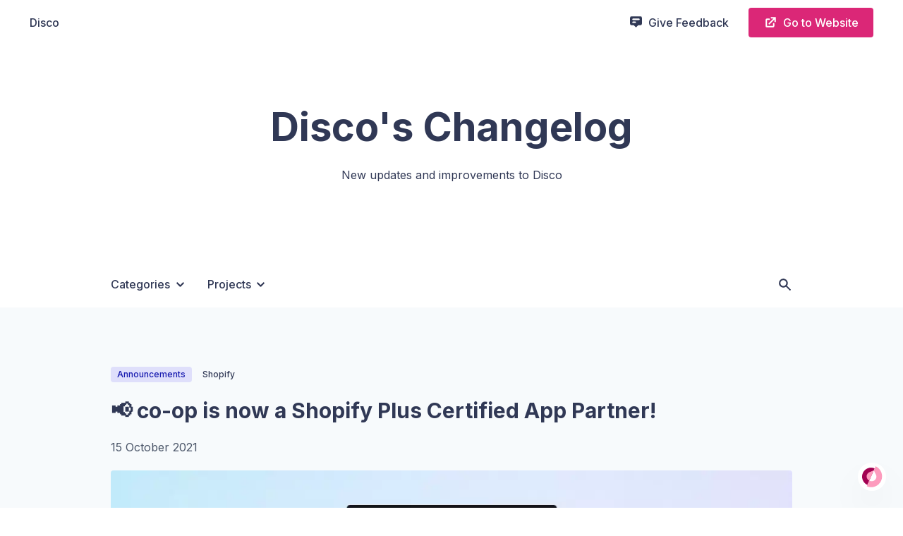

--- FILE ---
content_type: text/html; charset=utf-8
request_url: https://co-op-commerce.olvy.co/
body_size: 20716
content:
<!DOCTYPE html>
<html lang="en"  >
  <head  >
    <title data-vm-ssr="true">Disco&#39;s Changelog</title><meta name="description" content="Empowering modern brands to win, together. Officially Disco (fka co-op commerce) 🕺 #BrandTogether" data-vm-ssr="true"><link rel="icon" href="/favicon.ico" data-vm-ssr="true"><meta hid="title" name="meta" content="Disco&#39;s Changelog" data-vm-ssr="true"><meta hid="description" name="meta" content="Empowering modern brands to win, together. Officially Disco (fka co-op commerce) 🕺 #BrandTogether" data-vm-ssr="true"><meta property="og:type" name="meta" content="website" data-vm-ssr="true"><meta property="og:site_name" name="meta" content="Disco&#39;s Changelog" data-vm-ssr="true"><meta property="og:title" name="meta" content="Disco&#39;s Changelog" data-vm-ssr="true"><meta property="og:description" name="meta" content="Empowering modern brands to win, together. Officially Disco (fka co-op commerce) 🕺 #BrandTogether" data-vm-ssr="true"><meta property="og:url" name="meta" content="https://co-op-commerce.olvy.co" data-vm-ssr="true"><meta property="og:image" name="meta" content="https://app.olvy.co/api/v2/organisations/f393a148-2e14-4089-8057-b0d50e9102bd/og_image" data-vm-ssr="true"><meta property="twitter:card" name="meta" content="summary_large_image" data-vm-ssr="true"><meta property="twitter:url" name="meta" content="https://co-op-commerce.olvy.co" data-vm-ssr="true"><meta property="twitter:title" name="meta" content="Disco&#39;s Changelog" data-vm-ssr="true"><meta property="twitter:description" name="meta" content="Empowering modern brands to win, together. Officially Disco (fka co-op commerce) 🕺 #BrandTogether" data-vm-ssr="true"><meta property="twitter:image" name="meta" content="https://app.olvy.co/api/v2/organisations/f393a148-2e14-4089-8057-b0d50e9102bd/og_image" data-vm-ssr="true"><!--teleport anchor-->
    <meta charset="UTF-8" />
    <meta name="viewport" content="width=device-width, initial-scale=1.0" />
    <script type="module" crossorigin src="/js/portal.1bbb80b4.4b8f10c4.js"></script>
    <link rel="modulepreload" crossorigin href="/js/animate.85540969.4b8f10c4.js">
    <link rel="stylesheet" href="/assets/animate.a6f5e409.4b8f10c4.css">
    <link rel="stylesheet" href="/assets/portal.index.8151aeb7.4b8f10c4.css">
  <script data-cfasync="false" nonce="5a9703d0-2afc-4945-9838-bf17c9b979f6">try{(function(w,d){!function(j,k,l,m){if(j.zaraz)console.error("zaraz is loaded twice");else{j[l]=j[l]||{};j[l].executed=[];j.zaraz={deferred:[],listeners:[]};j.zaraz._v="5874";j.zaraz._n="5a9703d0-2afc-4945-9838-bf17c9b979f6";j.zaraz.q=[];j.zaraz._f=function(n){return async function(){var o=Array.prototype.slice.call(arguments);j.zaraz.q.push({m:n,a:o})}};for(const p of["track","set","debug"])j.zaraz[p]=j.zaraz._f(p);j.zaraz.init=()=>{var q=k.getElementsByTagName(m)[0],r=k.createElement(m),s=k.getElementsByTagName("title")[0];s&&(j[l].t=k.getElementsByTagName("title")[0].text);j[l].x=Math.random();j[l].w=j.screen.width;j[l].h=j.screen.height;j[l].j=j.innerHeight;j[l].e=j.innerWidth;j[l].l=j.location.href;j[l].r=k.referrer;j[l].k=j.screen.colorDepth;j[l].n=k.characterSet;j[l].o=(new Date).getTimezoneOffset();if(j.dataLayer)for(const t of Object.entries(Object.entries(dataLayer).reduce((u,v)=>({...u[1],...v[1]}),{})))zaraz.set(t[0],t[1],{scope:"page"});j[l].q=[];for(;j.zaraz.q.length;){const w=j.zaraz.q.shift();j[l].q.push(w)}r.defer=!0;for(const x of[localStorage,sessionStorage])Object.keys(x||{}).filter(z=>z.startsWith("_zaraz_")).forEach(y=>{try{j[l]["z_"+y.slice(7)]=JSON.parse(x.getItem(y))}catch{j[l]["z_"+y.slice(7)]=x.getItem(y)}});r.referrerPolicy="origin";r.src="/cdn-cgi/zaraz/s.js?z="+btoa(encodeURIComponent(JSON.stringify(j[l])));q.parentNode.insertBefore(r,q)};["complete","interactive"].includes(k.readyState)?zaraz.init():j.addEventListener("DOMContentLoaded",zaraz.init)}}(w,d,"zarazData","script");window.zaraz._p=async d$=>new Promise(ea=>{if(d$){d$.e&&d$.e.forEach(eb=>{try{const ec=d.querySelector("script[nonce]"),ed=ec?.nonce||ec?.getAttribute("nonce"),ee=d.createElement("script");ed&&(ee.nonce=ed);ee.innerHTML=eb;ee.onload=()=>{d.head.removeChild(ee)};d.head.appendChild(ee)}catch(ef){console.error(`Error executing script: ${eb}\n`,ef)}});Promise.allSettled((d$.f||[]).map(eg=>fetch(eg[0],eg[1])))}ea()});zaraz._p({"e":["(function(w,d){})(window,document)"]});})(window,document)}catch(e){throw fetch("/cdn-cgi/zaraz/t"),e;};</script></head>
  <body  >
     
    
    <script>
      window.__INITIAL_STATE__ = {"portal":{"organisation":{"id":"f393a148-2e14-4089-8057-b0d50e9102bd","name":"Disco","about":"Empowering modern brands to win, together. Officially Disco (fka co-op commerce) 🕺 #BrandTogether","logo":"https:\u002F\u002Fs3.amazonaws.com\u002Folvy-production\u002Forganisations\u002Forganisation_f393a148-2e14-4089-8057-b0d50e9102bd\u002Fimages\u002F69f5dee9-bd77-449c-9066-0325142bfdd1.png","customDomain":null,"website":"https:\u002F\u002Fwww.coopcommerce.com\u002F","alias":"co-op-commerce","suspendedAt":null,"activePlans":["free"],"isDemo":false,"activeFeatures":[{"id":"organisation:custom_properties","name":"Use custom properties to organise your feedback, issues, and users","allowed":false,"limit":-1,"availableOn":"business"},{"id":"organisation:release_notes:style_guide","name":"Content Guide for your release notes","allowed":false,"limit":-1,"availableOn":"essentials"},{"id":"organisation:release_notes:slack_notifications","name":"Slack notifications for your release notes","allowed":false,"limit":-1,"availableOn":"essentials"},{"id":"organisation:release_notes:release_activity","name":"Release Activity for your release notes","allowed":false,"limit":-1,"availableOn":"essentials"},{"id":"organisation:release_notes","name":"Create and publish your Release Notes","allowed":true,"limit":-1,"availableOn":""},{"id":"organisation:release_notes:publish_limit_category_project","name":"Publish Release Notes based on Category and Project limits","allowed":false,"limit":-1,"availableOn":"essentials"},{"id":"organisation:release_notes:categories","name":"Organise your release notes using categories","allowed":true,"limit":5,"availableOn":"essentials"},{"id":"organisation:release_notes:projects","name":"Organise your release notes using projects","allowed":true,"limit":5,"availableOn":"essentials"},{"id":"organisation:release_notes:seo","name":"SEO Settings for your Release Notes","allowed":false,"limit":-1,"availableOn":"essentials"},{"id":"organisation:release_notes:dashboard","name":"Dashboard for your release notes","allowed":true,"limit":-1,"availableOn":""},{"id":"organisation:release_notes:feedback","name":"Feedback and Reactions on Release Notes","allowed":false,"limit":-1,"availableOn":"essentials"},{"id":"organisation:users","name":"Users in your Olvy Workspace","allowed":true,"limit":1,"availableOn":"essentials"},{"id":"organisation:users:viewers","name":"Viewers in your Olvy Workspace","allowed":false,"limit":-1,"availableOn":""},{"id":"organisation:users:builders","name":"Builders in your Olvy Workspace","allowed":true,"limit":1,"availableOn":""},{"id":"organisation:release_notes:appearance","name":"Apperance customisations for your Release Notes","allowed":false,"limit":-1,"availableOn":"essentials"},{"id":"organisation:release_notes:custom_domain","name":"Host your release notes on your own domain","allowed":false,"limit":-1,"availableOn":"essentials"},{"id":"organisation:release_notes:custom_css","name":"Customize the CSS of your release notes","allowed":false,"limit":-1,"availableOn":"essentials"},{"id":"organisation:release_notes:custom_js","name":"Add custom javascript to your release notes","allowed":false,"limit":-1,"availableOn":"business"},{"id":"organisation:release_notes:olvy_branding","name":"Remove Olvy branding from your release notes and widgets","allowed":false,"limit":-1,"availableOn":"essentials"},{"id":"organisation:release_notes:scheduling","name":"Set publish and expiration schedule for your release notes","allowed":false,"limit":-1,"availableOn":"essentials"},{"id":"organisation:release_notes:custom_og_images","name":"Remove Olvy branding from your release notes and widgets","allowed":false,"limit":-1,"availableOn":"business"},{"id":"organisation:visitors","name":"Number of pageviews for your release notes","allowed":true,"limit":1000,"availableOn":""},{"id":"organisation:widgets:announcements","name":"Announcement widgets for your app","allowed":true,"limit":1,"availableOn":"essentials"},{"id":"organisation:widgets:feedback","name":"Feedback widgets for your app","allowed":true,"limit":1,"availableOn":""},{"id":"organisation:widgets:feedback:basic","name":"Basic feedback widgets for your app","allowed":true,"limit":1,"availableOn":""},{"id":"organisation:widgets:feedback:rating","name":"Rating Feedback widgets for your app","allowed":false,"limit":-1,"availableOn":"business"},{"id":"organisation:contacts","name":"Number of contact in your Olvy workspace","allowed":true,"limit":100,"availableOn":"essentials"},{"id":"organisation:contacts:tags","name":"Use tags to organise users in your Olvy workspace","allowed":false,"limit":-1,"availableOn":"business"},{"id":"organisation:segments","name":"Create and manage segments for your users","allowed":false,"limit":-1,"availableOn":"business"},{"id":"organisation:integrations","name":"Integrations to add super powers to your Olvy workspace","allowed":false,"limit":0,"availableOn":"essentials"},{"id":"organisation:integrations:automated","name":"Automatically pull in feedback from select sources","allowed":false,"limit":-1,"availableOn":"essentials"},{"id":"organisation:feedback","name":"Maximum number of feedback allowed in the workspace","allowed":true,"limit":25,"availableOn":"essentials"},{"id":"organisation:feedback:manual","name":"Manually add feedback from the Olvy app","allowed":true,"limit":-1,"availableOn":"essentials"},{"id":"organisation:integrations:chrome_extension","name":"Use Olvy Chrome Extension to quickly push user feedback from anywhere on the web","allowed":false,"limit":-1,"availableOn":"essentials"},{"id":"organisation:feedback:contact_notifications","name":"Send 1:1 notifications on user feedback","allowed":false,"limit":-1,"availableOn":"essentials"},{"id":"organisation:integrations:zapier","name":"Olvy Zapier Integration","allowed":false,"limit":-1,"availableOn":"business"},{"id":"organisation:feedback:analysis","name":"Sentiment and Keyword analysis for user feedback","allowed":false,"limit":-1,"availableOn":"essentials"},{"id":"organisation:feedback:insights:advanced","name":"Generate summary and other advanced feedback analysis","allowed":false,"limit":-1,"availableOn":"business"},{"id":"organisation:feedback:insights:filters","name":"Filter feedback by analysis - deep dive","allowed":false,"limit":-1,"availableOn":"business"},{"id":"organisation:feedback:insights","name":"View feedback insights","allowed":false,"limit":-1,"availableOn":"essentials"},{"id":"organisation:integrations:crm","name":"CRM Integrations for your Olvy workspace","allowed":false,"limit":-1,"availableOn":"essentials"},{"id":"organisation:issues","name":"Issue Management for your user feedback","allowed":true,"limit":-1,"availableOn":""},{"id":"organisation:api_keys","name":"API Keys for your organisation to access private information","allowed":false,"limit":-1,"availableOn":"business"},{"id":"organisation:feedback:list","name":"List all your Feedbacks","allowed":true,"limit":-1,"availableOn":"essentials"},{"id":"organisation:user:details","name":"See User Profile in your Olvy Workspace","allowed":true,"limit":-1,"availableOn":"essentials"},{"id":"organisation:issue:manual","name":"Manually create Issue from the Olvy app","allowed":true,"limit":-1,"availableOn":""},{"id":"organisation:release_notes:favicon","name":"Add custom Favicon to release page","allowed":false,"limit":-1,"availableOn":"essentials"},{"id":"organisation:release_notes:themeing","name":"Themeing","allowed":false,"limit":-1,"availableOn":"essentials"},{"id":"organisation:release_notes:email:announcement","name":"Send notification emails for release note","allowed":false,"limit":-1,"availableOn":"essentials"},{"id":"organisation:release_notes:analytics","name":"View analytics for your release notes","allowed":false,"limit":-1,"availableOn":"essentials"},{"id":"organisation:multi_language","name":"Translated system language support for your release notes","allowed":false,"limit":-1,"availableOn":"essentials"},{"id":"organisation:multi_language_auto_translation","name":"Multi Language support for your release notes","allowed":false,"limit":-1,"availableOn":"business"},{"id":"organisation:comments","name":"Comment on feedback, users, or issues","allowed":false,"limit":-1,"availableOn":"essentials"},{"id":"organisation:widgets:advanced","name":"Advanced settings for feedback and announcement widgets","allowed":false,"limit":-1,"availableOn":"business"},{"id":"organisation:feedback:auto_translate","name":"Automatically translate feedback to English from 100+ languages","allowed":false,"limit":-1,"availableOn":"business"},{"id":"organisation:integrations:video_feedback","name":"Video Call to Feedback","allowed":false,"limit":-1,"availableOn":"business"},{"id":"organisation:integrations:twitter","name":"Olvy Twitter Integration to import feedback","allowed":false,"limit":-1,"availableOn":"enterprise"},{"id":"organisation:webhooks","name":"Webhooks for your workspace to integrate Olvy with any tool","allowed":false,"limit":-1,"availableOn":"business"},{"id":"organisation:data_export","name":"Data Export","allowed":false,"limit":-1,"availableOn":"business"}],"releaseNotesSettings":{"description":"","emojiType":"default","header":{"navItems":[{"link":"","linkText":""}]},"navBrand":{"type":"name"},"showExcerpt":"enabled","showFeedback":"enabled","showSocialSharing":"enabled","theme":{"backgroundColor":"#f7fafc","backgroundHoverColor":"#3634721a","borderColor":"#e4e8ea","brandColor":"#363472","brandColorLight":"#3634721a","cardBackgroundColor":"#ffffff","cardShadowColor":"#2d303a0d","inputBackgroundColor":"#ffffff","inputPlaceholderColor":"#cfd8dc","inputTextColor":"#303956","linkColor":"#2b43d8","linkHoverColor":"#2b43d8","navbarBackgroundColor":"#ffffff","secondaryTextColor":"#4a5568","textColor":"#303855"},"title":""},"releaseNotesSupportedLanguages":{"da":{"autoTranslate":false,"enabled":false},"de":{"autoTranslate":false,"enabled":false},"es":{"autoTranslate":false,"enabled":false},"fr":{"autoTranslate":false,"enabled":false},"pt":{"autoTranslate":false,"enabled":false}},"defaultLanguage":"en","translations":{"Translations":{"backToReleasesBtn":"Back to releases","categoriesDropdownText":"Categories","contributors":{"helptext":"People who worked on this release","title":"Contributors"},"copied":"Copied","feedback":{"emailIssue":"We ran into an issue submitting your email.","emailRequired":"Please provide email to send feedback","feedbackFailed":"We ran into an issue submitting your feedback. Please try again.","feedbackSent":"Feedback sent!","inputPlaceholder":"Share your feedback","invalidEmailTooltip":"Please enter valid email id","leaveFeedbackBtn":"Leave feedback","sendFeedbackTooltip":"Send feedback","shareEmailHelpText":"Let us know your email to get notified about the progress on your feedback.","shareEmailPlaceholder":"Share your email","textRequiredTooltip":"Text is required for submitting feedback","thanks":"Thank you for your feedback","tryAgain":"Try again"},"feedbackPage":{"description":"Help us improve our product","emailLabel":"Email","emailPlaceholder":"Your email id, so we can get back to you","feedbackSent":"Feedback Sent!","headerText":"We are always listening","invalidFeedbackTooltip":"Feedback cannot be empty","labelPlaceholder":"Feedback Type","labels":{"bugReport":"Bug Report","featureRequest":"Feature Request","noLabel":"No Label","praise":"Praise","productIdea":"Product Idea","questions":"Questions"},"sendFeedbackTooltip":"Send Feedback","sendingFeedbackTooltip":"Sending feedback","textAreaLabel":"Please let us know what's your feedback?","textAreaPlaceholder":"Please let us know what's your feedback?"},"filters":{"mobileApplyFiltersBtn":"Apply Filters","mobileFiltersHeading":"Filters","noResultsDescription":"We couldn't find any releases with the applied filters. Try changing the filters","noResultsTitle":"No public releases"},"giveFeedbackBtn":"Give Feedback","goToWebsiteBtn":"Go to Website","months":{"apr":"April","aug":"August","dec":"December","feb":"February","jan":"January","jul":"July","jun":"June","mar":"March","may":"May","nov":"November","oct":"October","sep":"September"},"nextPageBtn":"Next page","previousPageBtn":"Previous page","projectsDropdownText":"Projects","reactions":{"awesome":"awesome!","cool":"cool!","giveReactionHeading":"Give your reaction","great":"great!","hmmm":"hmmm..","love":"love it!","meh":"meh..","youReactedWith":"You reacted with"},"readMore":"Read more","releasePage":{"errorStateDescription":"We cannot find that release note. Please check the url.","errorStateTitle":"Something went wrong."},"search":{"emptyStateDescription":"If there are any releases matching the search parameters, they will appear here.","emptyStateTitle":"Type something above to search for a release","inputPlaceholder":"Search releases","noResultsDescription":"We couldn't find any public releases with that query.","noResultsTitle":"No public releases found"},"send":"Send","shareSectionTitle":"Share","skip":"Skip","somethingWentWrong":"Something went wrong.","subscribe":{"alreadySubscribed":"","buttonText":"Subscribe","emailLabel":"Email address","inputPlaceholder":"Subscribe to updates","successMessage":"You have subscribed successfully! Check your email and verify the subscription."},"unsubscribePage":{"subscribeSuccessMessage":" You have subscribed successfully! Check your email and verify the subscription.","undoSubscribeBtn":"Subscribe back!","undoSubscribeHelpText":"Did you unsubscribe by mistake?","unsubscribeErrorMessage":"We couldn't unsubscribe you from the Changelog. Please try again!","unsubscribed":"Unsubscribed!","unsubscribedHelpText":"We are sorry to see you go!"},"verifySubscription":{"helpText":"We have verified your subscription! You'll be redirected back in","seconds":"seconds","subscribed":"Subscribed","verifyErrorMessage":"We couldn't verify your subscription. Please try again!","welcomeMessage":"Welcome aboard!"},"widgets":{"announcement":{"errorMessageDescription":"Looks like something went wrong fetching your releases. Please try again.","errorMessageTitle":"There was an issue fetching your releases","otherWidgets":{"titleSuffix":" Changelog","viewPortalTooltip":"View all releases"},"popup":{"titleSuffix":"'s releases","viewPortalTooltip":"View all releases"},"poweredBy":"Powered by"},"feedback":{"errorMessageDescription":"There was a problem loading the widget.","errorMessageTitle":"Something went wrong!","poweredBy":"Powered by"}}},"languageCode":"en"},"liveReleaseNotes":{"nodes":[{"id":"c0d2ae6c-ac3b-41fe-8397-e6aa156b0025","title":"📢 co-op is now a Shopify Plus Certified App Partner!","body":"\u003Ch2\u003Eco-op is one of the first cross-selling solutions to join the Shopify Plus Certified App program - and the youngest on the list!\u003C\u002Fh2\u003E\u003Cp\u003Eco-op is thrilled and humbled to join the \u003Ca target=\"_blank\" rel=\"noopener noreferrer nofollow\" href=\"https:\u002F\u002Fwww.shopify.com\u002Fplus\u002Fpartners\u002Ftechnology\"\u003E\u003Cu\u003EShopify Plus Certified App Program\u003C\u002Fu\u003E\u003C\u002Fa\u003E alongside leading integrated technology solutions selected for our service and dedication to Shopify Plus merchants. The certification honors co-op’s commitment to the merchant community and affirms co-op’s quality and ability to exceed Shopify Plus’ advanced app requirements in the areas of support, security, privacy, and performance.&nbsp;\u003C\u002Fp\u003E\u003Cp\u003E\u003Cbr\u003E\u003C\u002Fp\u003E\u003Ch2\u003E\u003Ca target=\"_blank\" rel=\"noopener noreferrer nofollow\" href=\"https:\u002F\u002Fwww.shopify.com\u002Fpartners\u002Fblog\u002Fshopify-plus-apps\"\u003E\u003Cstrong\u003ELearn more about the Shopify Plus Certified App Program here &gt;\u003C\u002Fstrong\u003E\u003C\u002Fa\u003E\u003C\u002Fh2\u003E\u003Cp\u003E\u003Cbr\u003E\u003C\u002Fp\u003E\u003Cp\u003EThis is a pivotal moment for co-op -- we’re one of the only cross-selling solutions selected for the Shopify Plus Certified App Program -- and, we’re the \u003Cem\u003Eyoungest\u003C\u002Fem\u003E company on the list! It’s an honor to be recognized in Shopify’s final 21' cohort alongside other respected upsell and subscription partners.\u003C\u002Fp\u003E\u003Cp\u003E\u003Cbr\u003E\u003C\u002Fp\u003E\u003Cp\u003E\u003Cimg src=\"https:\u002F\u002Flh6.googleusercontent.com\u002FOPenLroQTQpbkLLD-Vn21D1TSDVKcyGlLGChhs-eEsIpE7qukHyYgfLrWuTLjxTesLqYoVSi4PsySVI0a_V4UTtl6EkbJmWmk-Z9EsMPTk3510XRSJ75r6IiHnVISewbGcyp_f7g=s0\"\u003E\u003C\u002Fp\u003E\u003Cp\u003E\u003Ca target=\"_blank\" rel=\"noopener noreferrer nofollow\" href=\"https:\u002F\u002Fwww.shopify.com\u002Fplus\u002Fpartners\u002Fco-op-commerce\"\u003E\u003Cu\u003Eco-op’s Shopify Plus Partner Directory Profile\u003C\u002Fu\u003E\u003C\u002Fa\u003E\u003C\u002Fp\u003E\u003Cp\u003E\u003Cbr\u003E\u003C\u002Fp\u003E\u003Cp\u003EAs eComm businesses, we know many of you rely on a number of different apps that help you operate efficiently and cater to your customers’ varying complex needs. That’s why it’s imperative that you be mindful of the apps you choose to work with, as your partners serve as both the faces and backbones of your businesses. Shopify recognizes that building trustworthy customer relations is a top priority which is why they initiated the Shopify Plus Certified App Program - to help you identify and utilize credible Shopify apps that are held to the highest standard.\u003C\u002Fp\u003E\u003Cp\u003E\u003Cbr\u003E\u003C\u002Fp\u003E\u003Cp\u003E\u003Cimg src=\"https:\u002F\u002Flh6.googleusercontent.com\u002Fpy1-5X0luKdsVlKsHZZXUrRdMFAySZfCX7rF083j6cVAvhpChjAxQZlDeZsbswGY4cBSCQdbEPYxutF9JKUNuKPb2oHpgrm9DDJDNLnbCyNOmZsuscOCYP8OislMYHKLDKmLKcvk=s0\"\u003E\u003C\u002Fp\u003E\u003Cp\u003E\u003Ca target=\"_blank\" rel=\"noopener noreferrer nofollow\" href=\"https:\u002F\u002Fwww.shopify.com\u002Fplus\u002Fpartners\u002Ftechnology\"\u003E\u003Cu\u003EShopify Plus Certified App Partners\u003C\u002Fu\u003E\u003C\u002Fa\u003E\u003C\u002Fp\u003E\u003Cp\u003E\u003Cbr\u003E\u003C\u002Fp\u003E\u003Cp\u003E\u003Cstrong\u003ESo, how exactly does co-op qualify to be a Shopify Plus Certified App Partner?\u003C\u002Fstrong\u003E\u003C\u002Fp\u003E\u003Cp\u003EShopify PCAPs are best-in-class technology solutions who have a record of success with Shopify Plus merchants and are selected for their quality and alignment with Plus merchant needs. To be qualified, co-op completed a comprehensive certification process and must adhere to advanced selective standards and procedures.&nbsp;\u003C\u002Fp\u003E\u003Cp\u003E\u003Cbr\u003E\u003C\u002Fp\u003E\u003Cp\u003E🛎 Support: 24\u002F7 access to app partner support\u003C\u002Fp\u003E\u003Cp\u003E\u003Cbr\u003E\u003C\u002Fp\u003E\u003Cp\u003E🛡 Security and privacy: Trusted and secure information and data handling. co-op’s completion of the SOC 2 Type I certification confirms the integrity of our user data security, availability, and processing.\u003C\u002Fp\u003E\u003Cp\u003E\u003Cbr\u003E\u003C\u002Fp\u003E\u003Cp\u003E⚙ Performance: Advanced app performance and integration standards\u003C\u002Fp\u003E\u003Cp\u003E\u003Cbr\u003E\u003C\u002Fp\u003E\u003Cp\u003EWe’re honored that co-op's efforts have been recognized by the \u003Ca target=\"_blank\" rel=\"noopener noreferrer nofollow\" href=\"https:\u002F\u002Fwww.shopify.com\u002Fplus\u002Fpartners\u002Ftechnology\"\u003E\u003Cu\u003EShopify Plus Program\u003C\u002Fu\u003E\u003C\u002Fa\u003E alongside some of the world’s leading partners that solve merchants' unique eComm challenges. We're eternally grateful to \u003Cstrong\u003Eyou\u003C\u002Fstrong\u003E, our vibrant community of early adopters who have supported us along the way and are more committed than ever to strengthen our efforts to support your businesses!\u003C\u002Fp\u003E\u003Cp\u003E\u003Cbr\u003E\u003C\u002Fp\u003E\u003Cp\u003EIf you’re looking for ways to optimize how you’re taking advantage of your co-op account, email \u003Ca target=\"_blank\" rel=\"noopener noreferrer nofollow\" href=\"mailto:partnerships@coopcommerce.com\"\u003E\u003Cu\u003Epartnerships@coopcommerce.com\u003C\u002Fu\u003E\u003C\u002Fa\u003E to get in touch with your CSM to discuss some opportunities.\u003C\u002Fp\u003E\u003Cp\u003E\u003Cbr\u003E\u003C\u002Fp\u003E\u003Cp\u003EOnwards and upwards!\u003C\u002Fp\u003E\u003Cp\u003E\u003Cbr\u003E\u003C\u002Fp\u003E","alias":"co-op-is-now-a-shopify-plus-certified-app-partner","tags":null,"organisationId":"f393a148-2e14-4089-8057-b0d50e9102bd","featuredLink":null,"featuredLinkText":"📢 co-op is now a Shopify Plus Certified App Partner!","featuredImage":"https:\u002F\u002Fcdn.olvy.co\u002Frelease_notes\u002Frelease_note_9c892acc-23d1-4d5e-8205-119ef36bf383\u002Fimages\u002F8e800875-adc2-43a9-9a06-0d9d24004a1e.webp","contributors":[],"projects":[{"id":"7bb5750e-4add-49fe-aa51-b7b3345269f4","name":"Shopify","description":"","meta":{}}],"categories":[{"id":"40a6138e-e431-4ab6-a7e1-2c4c528eb240","name":"Announcements","description":"Major announcements for Co-op Commerce","theme":null,"meta":{}}],"releaseNoteId":"9c892acc-23d1-4d5e-8205-119ef36bf383","version":null,"pinToTop":false,"disableComments":false,"publishedAt":"2021-10-15T16:38:24Z"},{"id":"111d0784-5a55-4b86-83fc-4161b500fab2","title":"Earn more distribution by turning on co-op cash ","body":"\u003Ch1\u003E\u003Cstrong\u003EIncrease your exposure on the network by turning on co-op cash for your customers.\u003C\u002Fstrong\u003E\u003C\u002Fh1\u003E\u003Cp\u003EIn an effort to increase loyalty to brands in the co-op network we've launched a new initiative called “co-op cash”. Reach new audiences, earn more credits, make customers smile.\u003C\u002Fp\u003E\u003Cp\u003E\u003C\u002Fp\u003E\u003Cp\u003E\u003Ca target=\"_blank\" rel=\"noopener noreferrer nofollow\" href=\"https:\u002F\u002Fplatform.coopcommerce.com\u002Flogin?next=\u002Fwidget\u002Fco-op-cash&amp;enableModule=co-op-cash\"\u003E\u003Cstrong\u003E\u003Cu\u003E&lt; TURN ON CO-OP CASH EMAIL NOTIFICATIONS!&gt;\u003C\u002Fu\u003E\u003C\u002Fstrong\u003E\u003C\u002Fa\u003E\u003C\u002Fp\u003E\u003Cp\u003E\u003C\u002Fp\u003E\u003Cp\u003E\u003Cem\u003E**Scroll down to the bottom of this article to read our FAQs.\u003C\u002Fem\u003E\u003C\u002Fp\u003E\u003Cp\u003E\u003C\u002Fp\u003E\u003Ch3\u003E\u003Cstrong\u003EHow it works\u003C\u002Fstrong\u003E\u003C\u002Fh3\u003E\u003Cp\u003EYour customers earn points by shopping at any co-op brand member, and you earn display credits anytime their co-op cash notification is opened. It’s a win-win.&nbsp;\u003C\u002Fp\u003E\u003Cul\u003E\u003Cli\u003E\u003Cp\u003EYour customers earn one point for every dollar spent\u003C\u002Fp\u003E\u003C\u002Fli\u003E\u003Cli\u003E\u003Cp\u003EAfter check out, your customers receive a co-op cash email notification to claim their points\u003C\u002Fp\u003E\u003C\u002Fli\u003E\u003Cli\u003E\u003Cp\u003EWhen the customer opens the email, you earn a co-op display credit&nbsp;\u003C\u002Fp\u003E\u003C\u002Fli\u003E\u003Cli\u003E\u003Cp\u003EFor every 500 points a customer collects, they are eligible for a $5 in co-op cash\u003C\u002Fp\u003E\u003C\u002Fli\u003E\u003Cli\u003E\u003Cp\u003ECustomers can earn &amp; spend co-op cash with any co-op brand who offers co-op cash to their customers via \u003Ca target=\"_blank\" rel=\"noopener noreferrer nofollow\" href=\"http:\u002F\u002Fthecoopcollective.com\u002F\"\u003Ethe co-op collective\u003C\u002Fa\u003E\u003C\u002Fp\u003E\u003C\u002Fli\u003E\u003C\u002Ful\u003E\u003Cp\u003E\u003C\u002Fp\u003E\u003Ch3\u003E\u003Cstrong\u003EWhere you can offer your customers co-op cash\u003C\u002Fstrong\u003E\u003C\u002Fh3\u003E\u003Cp\u003EAfter a customer makes a purchase, the co-op cash module can show up in two places.\u003C\u002Fp\u003E\u003Cul\u003E\u003Cli\u003E\u003Cp\u003EThe page overlay that appears directly after checkout (you can control when this pop-up appears in your Flows).\u003C\u002Fp\u003E\u003C\u002Fli\u003E\u003Cli\u003E\u003Cp\u003EThe co-op cash email notification after checkout.\u003C\u002Fp\u003E\u003C\u002Fli\u003E\u003C\u002Ful\u003E\u003Cp\u003E\u003C\u002Fp\u003E\u003Cp\u003E\u003Ca target=\"_blank\" rel=\"noopener noreferrer nofollow\" href=\"https:\u002F\u002Fplatform.coopcommerce.com\u002Flogin?next=\u002Fwidget\u002Fco-op-cash&amp;enableModule=co-op-cash\"\u003E\u003Cstrong\u003E\u003Cu\u003E&lt; TURN ON CO-OP CASH EMAIL NOTIFICATIONS!&gt;\u003C\u002Fu\u003E\u003C\u002Fstrong\u003E\u003C\u002Fa\u003E\u003C\u002Fp\u003E\u003Cp\u003E\u003C\u002Fp\u003E\u003Ch3\u003E\u003Cstrong\u003EBy turning on co-op cash, you’re:\u003C\u002Fstrong\u003E\u003C\u002Fh3\u003E\u003Cul\u003E\u003Cli\u003E\u003Cp\u003ERewarding your customer for shopping independent&nbsp;\u003C\u002Fp\u003E\u003C\u002Fli\u003E\u003Cli\u003E\u003Cp\u003EEarning credits for additional distribution across the network&nbsp;\u003C\u002Fp\u003E\u003C\u002Fli\u003E\u003Cli\u003E\u003Cp\u003EReserving your spot on the co-op collective, where customers from other brands go to cash in on their co-op cash\u003C\u002Fp\u003E\u003C\u002Fli\u003E\u003C\u002Ful\u003E\u003Cp\u003E\u003C\u002Fp\u003E\u003Cp\u003E\u003Ca target=\"_blank\" rel=\"noopener noreferrer nofollow\" href=\"https:\u002F\u002Fplatform.coopcommerce.com\u002Flogin?next=\u002Fwidget\u002Fco-op-cash&amp;enableModule=co-op-cash\"\u003E\u003Cstrong\u003E\u003Cu\u003E&lt; TURN ON CO-OP CASH EMAIL NOTIFICATIONS!&gt;\u003C\u002Fu\u003E\u003C\u002Fstrong\u003E\u003C\u002Fa\u003E\u003C\u002Fp\u003E\u003Cp\u003E\u003C\u002Fp\u003E\u003Cp\u003EHere's a preview of the co-op cash email notification your customers will receive to claim their points:\u003C\u002Fp\u003E\u003Cp\u003E\u003C\u002Fp\u003E\u003Cp\u003E\u003Cimg src=\"https:\u002F\u002Flh4.googleusercontent.com\u002F8UthQLcjyMDJFaKtN-Y64v_mcYnpUBY7b6QXfdgfOP-wWkZlIxH1tuSNw3L0LocWRipwoU0Npfjue-8-Wwmxg1hz7QE5B7G2cFPvd39lKMFj97VDcuJIYLpYgSgYZl15Fw6K6F-M\"\u003E\u003C\u002Fp\u003E\u003Cp\u003E\u003C\u002Fp\u003E\u003Cp\u003E\u003C\u002Fp\u003E\u003Ch3\u003E\u003Cstrong\u003EFAQ\u003C\u002Fstrong\u003E\u003C\u002Fh3\u003E\u003Cp\u003E\u003Cstrong\u003EIf I turn on co-op cash email notifications, when will my customers receive this email?\u003C\u002Fstrong\u003E\u003C\u002Fp\u003E\u003Cp\u003EIf you turn on co-op cash email notifications, your customers will receive this email any time they place an order with you to remind them of their co-op loyalty points collected \u003Cem\u003Eand\u003C\u002Fem\u003E suggest other interesting products from co-op partner brands.\u003C\u002Fp\u003E\u003Cp\u003E\u003C\u002Fp\u003E\u003Cp\u003E\u003Cstrong\u003EWill you be sending my customers any other emails?\u003C\u002Fstrong\u003E\u003C\u002Fp\u003E\u003Cp\u003EWe will not send your customers any other emails unless they opt-in to create a co-op account to redeem their co-op cash loyalty points.\u003C\u002Fp\u003E\u003Cp\u003E\u003C\u002Fp\u003E\u003Cp\u003E\u003Cstrong\u003ECan I see a preview of the co-op cash email notification?\u003C\u002Fstrong\u003E\u003C\u002Fp\u003E\u003Cp\u003EOf course! Please see above a preview of the email your customers would receive. You can also \u003Ca target=\"_blank\" rel=\"noopener noreferrer nofollow\" href=\"https:\u002F\u002Fplatform.coopcommerce.com\u002Fwidget\u002Fco-op-cash\"\u003Esend yourself a preview via email from the co-op cash tab within your account\u003C\u002Fa\u003E.\u003C\u002Fp\u003E\u003Cp\u003E\u003C\u002Fp\u003E\u003Cp\u003E\u003Cstrong\u003EHow do my customers know how many points they have collected?\u003C\u002Fstrong\u003E\u003C\u002Fp\u003E\u003Cp\u003EYour customers can login to their co-op account at any time to view their co-op order history and available point balance.\u003C\u002Fp\u003E\u003Cp\u003E\u003C\u002Fp\u003E\u003Cp\u003E\u003Cstrong\u003EHow can one of my customers redeem their points for a gift card?\u003C\u002Fstrong\u003E\u003C\u002Fp\u003E\u003Cp\u003EOnce your customer has accumulated more than 500 points ($500 in purchases), they can redeem their points by navigating to a brand's page and clicking \"redeem\". Your customer will then receive an email from co-op with their gift card!\u003Cbr\u003E\u003C\u002Fp\u003E\u003Cp\u003E-\u003C\u002Fp\u003E\u003Cp\u003E\u003C\u002Fp\u003E\u003Cp\u003ENeed some help getting set up? Shoot your CSM an email at \u003Ca target=\"_blank\" rel=\"noopener noreferrer nofollow\" href=\"mailto:partnerships@coopcommerce.com\"\u003E\u003Cu\u003Epartnerships@coopcommerce.com\u003C\u002Fu\u003E\u003C\u002Fa\u003E and we’ll give you a hand.\u003C\u002Fp\u003E\u003Cp\u003E\u003C\u002Fp\u003E\u003Ch1\u003E\u003Ca target=\"_blank\" rel=\"noopener noreferrer nofollow\" href=\"https:\u002F\u002Fplatform.coopcommerce.com\u002Flogin?next=\u002Fwidget\u002Fco-op-cash&amp;enableModule=co-op-cash\"\u003E\u003Cstrong\u003E\u003Cu\u003E&lt; TURN ON CO-OP CASH EMAIL NOTIFICATIONS!&gt;\u003C\u002Fu\u003E\u003C\u002Fstrong\u003E\u003C\u002Fa\u003E\u003C\u002Fh1\u003E\u003Cp\u003E\u003C\u002Fp\u003E","alias":"earn-more-distribution-by-turning-on-co-op-cash","tags":null,"organisationId":"f393a148-2e14-4089-8057-b0d50e9102bd","featuredLink":null,"featuredLinkText":"Reach new audiences, earn more credits, make customers smile.","featuredImage":"https:\u002F\u002Fcdn.olvy.co\u002Frelease_notes\u002Frelease_note_03c8574c-f128-4255-99f4-f8d47bb2bfe9\u002Fimages\u002F518533b5-6733-4b66-9b88-09e3b862581f.webp","contributors":[],"projects":[{"id":"e76ae4fd-8bf6-4854-9ddc-0869e51ea2aa","name":"Platform","description":"","meta":{}}],"categories":[{"id":"40a6138e-e431-4ab6-a7e1-2c4c528eb240","name":"Announcements","description":"Major announcements for Co-op Commerce","theme":null,"meta":{}}],"releaseNoteId":"03c8574c-f128-4255-99f4-f8d47bb2bfe9","version":null,"pinToTop":false,"disableComments":false,"publishedAt":"2021-08-26T14:27:21Z"},{"id":"123309c8-3c34-435e-be24-a4b6c23b9569","title":"Frictionless, One-Click Upsell Offers to drive your AOV","body":"\u003Cp\u003EOffer your customers an easy-breezy way to purchase additional products \u003Cem\u003Eafter\u003C\u002Fem\u003E payment, no credit card details needed! All it takes is \u003Cu\u003Eone click\u003C\u002Fu\u003E. Introducing: \u003Cstrong\u003Eco-op One-Click Offers\u003C\u002Fstrong\u003E.\u003C\u002Fp\u003E\u003Cp\u003E\u003C\u002Fp\u003E\u003Cp\u003E\u003Cem\u003E**Scroll down to the bottom of this article to read our FAQs.\u003C\u002Fem\u003E\u003C\u002Fp\u003E\u003Cp\u003E\u003C\u002Fp\u003E\u003Cp\u003E\u003Cstrong\u003EWe’ve identified a major AOV opportunity\u003C\u002Fstrong\u003E — after continued talks with our community, we've streamlined the customer checkout process on your Upsell Offers to boost your AOV. The seamless One-Click add-on to Offers eases the shopping experience, reduces payment friction, and increases your net revenue.\u003Cbr\u003E\u003C\u002Fp\u003E\u003Cp\u003EOffer unique discounts on products your customer might have missed during their initial checkout flow based on various rules, such as product purchased, order value, new vs. returning customer, + more. Your customer can then choose to accept this offer post-checkout and add it to their existing order, thus increasing your AOV. &nbsp;\u003Cbr\u003E\u003C\u002Fp\u003E\u003Cp\u003E\u003Cstrong\u003EDramatically increase your AOV with one, frictionless click\u003C\u002Fstrong\u003E. After your customer completes a purchase, they’ll be prompted by the offer to add additional item(s) to their cart. They simply click “buy now” and the additional product is added to their purchase. It’s a seamless, simple experience with zero fulfillment headaches. Here’s a preview:\u003C\u002Fp\u003E\u003Cp\u003E\u003C\u002Fp\u003E\u003Cp\u003E\u003Cimg src=\"https:\u002F\u002Flh3.googleusercontent.com\u002FgAbL6LVbkTk-QPp-uwO592Ps7zX_A2O32uiMkqPl1vkKP6BXmUmg7VgfETg09FcSAfRVj5ffrET085I3DMC8G1H02VAHMCkVk1vIQ2AX7ib70097wsUS-ASydhsuYpei7SSGTmID\"\u003E\u003C\u002Fp\u003E\u003Cp\u003E\u003C\u002Fp\u003E\u003Ch2\u003E\u003Cstrong\u003EExpect to see an uptick in performance with One-Click Upsell Offers\u003C\u002Fstrong\u003E\u003C\u002Fh2\u003E\u003Cp\u003E✔️ 7x CVR compared to original Upsell Offers tool, with way less headaches around capturing payments.\u003C\u002Fp\u003E\u003Cp\u003E✔️ 27% increase in AOV\u003C\u002Fp\u003E\u003Cp\u003E\u003C\u002Fp\u003E\u003Ch2\u003E\u003Cstrong\u003EThe difference between Offers and One-Click Offers\u003C\u002Fstrong\u003E\u003C\u002Fh2\u003E\u003Cp\u003EOffers provides your customers with a \"checkout preview\" which is not a true 'One-Click', and instead leads customers to the payments page to fill out those details a second time.&nbsp; With One-Click, customers can purchase and add your offer to their existing with \u003Cu\u003Ejust one click\u003C\u002Fu\u003E. No additional payment information is necessary.&nbsp;\u003C\u002Fp\u003E\u003Cp\u003E\u003C\u002Fp\u003E\u003Cp\u003EIf your customer checks out with a credit card, Shop Pay, or PayPal Express, \u003Cu\u003Ethey will\u003C\u002Fu\u003E be able to view One-Click Offers. If your customer uses a payment method that is not supported by our One-Click tool (this includes a gift card, installment service or wallet service such as Klarna, Affirm, AfterPay, Apple Pay, Amazon Pay, or Google Pay) \u003Cu\u003Ethey will not\u003C\u002Fu\u003E be able to view One-Click Offers.\u003C\u002Fp\u003E\u003Cp\u003E\u003C\u002Fp\u003E\u003Ch2\u003E\u003Cstrong\u003EPricing of One-Click Offers\u003C\u002Fstrong\u003E\u003C\u002Fh2\u003E\u003Cp\u003ETo activate One-Click Offers to your account, pricing goes up to $50 \u002F month + $.10 per order (up $.05 per order from the PRO Plan). From the \u003Ca target=\"_blank\" rel=\"noopener noreferrer nofollow\" href=\"https:\u002F\u002Fplatform.coopcommerce.com\u002Fsettings\u002Fpayment\"\u003EPayments tab in your Settings\u003C\u002Fa\u003E, you can update your payment details to enable.\u003C\u002Fp\u003E\u003Cp\u003E\u003C\u002Fp\u003E\u003Ch2\u003E\u003Cstrong\u003EHow to set up One-Click Upsell Offers\u003C\u002Fstrong\u003E\u003C\u002Fh2\u003E\u003Cp\u003ETo get started, head over to the \u003Ca target=\"_blank\" rel=\"noopener noreferrer nofollow\" href=\"https:\u002F\u002Fplatform.coopcommerce.com\u002Fwidget\u002Foffer\"\u003E\u003Cu\u003EOffers\u003C\u002Fu\u003E\u003C\u002Fa\u003E tab of your account, enable One-Click Offers\u003C\u002Fp\u003E\u003Cp\u003E\u003Cimg src=\"https:\u002F\u002Flh6.googleusercontent.com\u002FD1kCXBKbo2BDjnw-CZoGJ0Ah0lRzkETqcpsh71NeV51Cf2aKd5hQ-9s8rw-wt-aGP0pMKXl46nFY21w5lVdkPznjmyRkTS6QJ-Gw6IOm5gYJu8GQGjLmZ2KcAVu290sttb0aVz5w\"\u003E\u003C\u002Fp\u003E\u003Cp\u003E\u003C\u002Fp\u003E\u003Cp\u003EClick “Open My Shopify Settings” in the prompted window and scroll down “Post-purchase page”. Select the “Co-op Post Purchase Experience” app and save.\u003C\u002Fp\u003E\u003Cp\u003E\u003Cimg src=\"https:\u002F\u002Flh6.googleusercontent.com\u002FYRyS-f-0SSWHKw23XXQTPjYoxU7Sz5KwZc8HO4Op7pAdrzKbm2FVACaiV9kel2xroupLXv_AaRB5LqYGFUy9yl8QInfzKluSLJTdmxP3QDFRY4yZhAVscX1SuP7pdA5aGEV-j1xa\"\u003E\u003C\u002Fp\u003E\u003Cp\u003E\u003Cbr\u003EConfirm that you updated your Shopify settings and click “Proceed”. Then, you may have to update the co-op app to allow for these new one-click permissions.\u003C\u002Fp\u003E\u003Cp\u003E\u003Cu\u003EIf you need to update the co-op app, you'll be prompted with the below screens to do so:\u003C\u002Fu\u003E\u003C\u002Fp\u003E\u003Cp\u003EClick “Let's Go” followed by “Update app”.\u003C\u002Fp\u003E\u003Cp\u003E\u003Cimg src=\"https:\u002F\u002Flh6.googleusercontent.com\u002FYARljNdsmMxOzpE7dYvNaafTDtO10AyUr0UEzCzB5SA_FoKoQYyflgv1us-b75YSaNZpOR1mJOgQPNZo4y6A0NWwsWKgRXTPdnvlawLdwl-crsKJW4tE-xKRt_QTKTYLbtk2haVe\"\u003E\u003C\u002Fp\u003E\u003Cp\u003E\u003Cimg src=\"https:\u002F\u002Flh4.googleusercontent.com\u002FVvNzuGqSNCkTqGceEL9RQyMJPgb_Ich_Tm6K_OhwXOjeB-cEckRsHjWgX1hPq60ZOUmKlTrscFAM7fGjpmwbnZ5o-iYeyAcBrjMpciCYoLjybVxTQC4cwtcbi-4FM6pdNDTE6xfx\"\u003E\u003C\u002Fp\u003E\u003Cp\u003E\u003C\u002Fp\u003E\u003Cp\u003EOnce you have Offers enabled, you can activate One-Click Offers from the same \u003Ca target=\"_blank\" rel=\"noopener noreferrer nofollow\" href=\"https:\u002F\u002Fplatform.coopcommerce.com\u002Fwidget\u002Foffer\"\u003EOffers tab\u003C\u002Fa\u003E within your co-op account.\u003C\u002Fp\u003E\u003Cp\u003E\u003C\u002Fp\u003E\u003Cp\u003EWithin your \u003Ca target=\"_blank\" rel=\"noopener noreferrer nofollow\" href=\"https:\u002F\u002Fplatform.coopcommerce.com\u002Fperformance\u002FofferPerformance\"\u003EPerformance dashboard in the Offers tab\u003C\u002Fa\u003E, track stats like CVR, % increase in AOV, and incremental revenue.\u003C\u002Fp\u003E\u003Ch2\u003E\u003Cbr\u003E\u003Cstrong\u003EFAQ\u003C\u002Fstrong\u003E\u003C\u002Fh2\u003E\u003Cp\u003E\u003Cstrong\u003EI don't have Offers set up yet, how do I get set up?\u003C\u002Fstrong\u003E\u003C\u002Fp\u003E\u003Cp\u003EIf you don’t have Offers set up yet, instructions on how to set them up are \u003Ca target=\"_blank\" rel=\"noopener noreferrer nofollow\" href=\"https:\u002F\u002Fcoopcommerce.notion.site\u002FCreate-an-Offer-24b5d2fd5c4c4e8c8e1559143078feda\"\u003Ehere\u003C\u002Fa\u003E. Then, follow the instructions above to enable One-Click Offers.\u003C\u002Fp\u003E\u003Cp\u003E\u003C\u002Fp\u003E\u003Cp\u003E\u003Cstrong\u003EIf I already have Offers set up, how do I enable One-Click Offers?\u003C\u002Fstrong\u003E\u003C\u002Fp\u003E\u003Cp\u003EIf you already have offers set up,\u003Cstrong\u003E \u003C\u002Fstrong\u003Eyou don’t have to rebuild this process. By \u003Ca target=\"_blank\" rel=\"noopener noreferrer nofollow\" href=\"https:\u002F\u002Fplatform.coopcommerce.com\u002Fwidget\u002Foffer\"\u003Eenabling the One-Click Offer toggle from the Offers tab\u003C\u002Fa\u003E within your account, your current Offers will be automatically converted to the One Click Offer add on.\u003C\u002Fp\u003E\u003Cp\u003E\u003C\u002Fp\u003E\u003Cp\u003E\u003Cstrong\u003EWhere do One-Click Offers appear in the purchase experience?\u003C\u002Fstrong\u003E\u003C\u002Fp\u003E\u003Cp\u003EThe One-Click Offers happen immediately after the customer clicks \"Pay Now\" and lives in between the \"Pay Now\" and the \"Order Confirmation\" page. Here is a \u003Ca target=\"_blank\" rel=\"noopener noreferrer nofollow\" href=\"https:\u002F\u002Fwww.loom.com\u002Fshare\u002F581b160de7ab44b1b0c29e6ccaf8dfb4\"\u003E\u003Cu\u003Evideo demo\u003C\u002Fu\u003E\u003C\u002Fa\u003E of the whole flow.\u003C\u002Fp\u003E\u003Cp\u003E\u003C\u002Fp\u003E\u003Cp\u003E\u003Cstrong\u003EHow do One-Click Offers affect fulfillment?\u003C\u002Fstrong\u003E\u003C\u002Fp\u003E\u003Cp\u003EWhile the One-Click Offers is displayed, the entire order's Fulfillment Status is placed On Hold in Shopify. The hold gets released under two situations:\u003C\u002Fp\u003E\u003Cul\u003E\u003Cli\u003E\u003Cp\u003EThe customer gets to the thank you page by either accepting or declining the offer.\u003C\u002Fp\u003E\u003C\u002Fli\u003E\u003Cli\u003E\u003Cp\u003E&nbsp;If the customer doesn't accept or decline, the one-click offer page auto-redirects to the order confirmation page&nbsp;after 30-seconds.\u003C\u002Fp\u003E\u003C\u002Fli\u003E\u003Cli\u003E\u003Cp\u003E&nbsp;If the customer doesn't accept or decline and closes the browser, the hold gets released after one hour.&nbsp;\u003C\u002Fp\u003E\u003C\u002Fli\u003E\u003C\u002Ful\u003E\u003Cp\u003E\u003C\u002Fp\u003E\u003Cp\u003EReview more details \u003Ca target=\"_blank\" rel=\"noopener noreferrer nofollow\" href=\"https:\u002F\u002Fhelp.shopify.com\u002Fen\u002Fmanual\u002Forders\u002Ffulfillment\u002Ffulfilling-orders\u002Ffulfill-your-own#fulfillment-holds\"\u003Ehere\u003C\u002Fa\u003E.\u003C\u002Fp\u003E\u003Cp\u003E\u003Cstrong\u003EWhat payment methods are supported by One-Click offers?\u003C\u002Fstrong\u003E\u003C\u002Fp\u003E\u003Cp\u003EIf your customer checks out with a credit card, Shop Pay, or PayPal Express, \u003Cu\u003Ethey will\u003C\u002Fu\u003E be able to view One-Click Offers. If your customer uses a payment method that is not supported by our One-Click tool (this includes a gift card, installment service or wallet service such as Klarna, Affirm, AfterPay, Apple Pay, Amazon Pay, or Google Pay) \u003Cu\u003Ethey will not\u003C\u002Fu\u003E be able to view One-Click Offers.\u003C\u002Fp\u003E\u003Cp\u003E\u003Cstrong\u003EUnder which circumstances would One-Clicks offers \u003Cem\u003Enot\u003C\u002Fem\u003E be displayed?\u003C\u002Fstrong\u003E\u003C\u002Fp\u003E\u003Cul\u003E\u003Cli\u003E\u003Cp\u003EThe original purchase was not paid for using a supported payment method.\u003C\u002Fp\u003E\u003C\u002Fli\u003E\u003Cli\u003E\u003Cp\u003EThe original purchase was paid for using a gift card.\u003C\u002Fp\u003E\u003C\u002Fli\u003E\u003Cli\u003E\u003Cp\u003EThe original purchase was for $0.\u003C\u002Fp\u003E\u003C\u002Fli\u003E\u003C\u002Ful\u003E\u003Cp\u003E\u003C\u002Fp\u003E\u003Cp\u003E\u003Cstrong\u003EDo I need to offer a discount on a One-Click Offer?\u003C\u002Fstrong\u003E\u003C\u002Fp\u003E\u003Cp\u003ENo! To offer a full-priced product enter in 0 in either Discount By or Percent Off in the Configure Your Discount section.\u003C\u002Fp\u003E\u003Cp\u003E\u003C\u002Fp\u003E\u003Cp\u003E\u003Cstrong\u003EIf I set up more than one offer, will all offers be shown to a customer consecutively?\u003C\u002Fstrong\u003E\u003C\u002Fp\u003E\u003Cp\u003ECurrently, a customer will see a maximum of 2 consecutive offers at a time.\u003C\u002Fp\u003E\u003Cp\u003E\u003C\u002Fp\u003E\u003Cp\u003E\u003Cstrong\u003EAre One-Click Offers compatible with ReCharge?\u003C\u002Fstrong\u003E\u003C\u002Fp\u003E\u003Cp\u003EAt this time One-Click Offers is not compatible with ReCharge checkouts.\u003C\u002Fp\u003E\u003Cp\u003E\u003C\u002Fp\u003E\u003Cp\u003E\u003Cstrong\u003ECan I track OCO conversions and revenue using Google Analytics or another third-party analytics tool?\u003C\u002Fstrong\u003E\u003C\u002Fp\u003E\u003Cp\u003EAt this time, no. Only the initial order will be tracked by third-party tools, but Shopify is hoping to fix this in the near future. However, you can see all of your One-Click Offer conversions and revenue numbers in the \u003Ca target=\"_blank\" rel=\"noopener noreferrer nofollow\" href=\"https:\u002F\u002Fplatform.coopcommerce.com\u002Fperformance\u002FofferPerformance\"\u003EPerformance tab\u003C\u002Fa\u003E of the co-op platform.\u003C\u002Fp\u003E\u003Cp\u003E\u003C\u002Fp\u003E\u003Cp\u003E\u003Cstrong\u003EWhat happens if I disable One-Click Offers?\u003C\u002Fstrong\u003E\u003Cbr\u003EIf you disable One-Click Offers, your offers will revert back to the original Offers behavior.\u003C\u002Fp\u003E\u003Cp\u003E\u003C\u002Fp\u003E\u003Cp\u003E\u003Cstrong\u003EI don't see the option to enable this on my account, how can I get set up?\u003C\u002Fstrong\u003E\u003C\u002Fp\u003E\u003Cp\u003EYou need to migrate over to our Shopify app! You can do this yourself via our \u003Ca target=\"_blank\" rel=\"noopener noreferrer nofollow\" href=\"https:\u002F\u002Fdrive.google.com\u002Ffile\u002Fd\u002F146M7qyzqTCOJ0yTEHpHCyKd-M0kGNFxD\u002Fview\"\u003Emigration flow\u003C\u002Fa\u003E&nbsp;or you can email partnerships@coopcommerce.com to set up time to go through it with a CSM.\u003C\u002Fp\u003E","alias":"frictionless-one-click-upsell-offers-to-drive-your-aov","tags":null,"organisationId":"f393a148-2e14-4089-8057-b0d50e9102bd","featuredLink":null,"featuredLinkText":"Boost your AOV with One-Click Offers","featuredImage":"https:\u002F\u002Fcdn.olvy.co\u002Frelease_notes\u002Frelease_note_be8d4fbf-d628-4808-97ff-abf657434085\u002Fimages\u002Fe5466c13-2c2b-4415-9c8a-d372132a6c3a.webp","contributors":[],"projects":[{"id":"e76ae4fd-8bf6-4854-9ddc-0869e51ea2aa","name":"Platform","description":"","meta":{}}],"categories":[{"id":"40a6138e-e431-4ab6-a7e1-2c4c528eb240","name":"Announcements","description":"Major announcements for Co-op Commerce","theme":null,"meta":{}}],"releaseNoteId":"be8d4fbf-d628-4808-97ff-abf657434085","version":null,"pinToTop":false,"disableComments":false,"publishedAt":"2021-08-18T21:48:32Z"},{"id":"4c60e2be-4d5f-4b01-a96b-e2c67860e0e9","title":"4x your distribution with co-op for email","body":"\u003Cp\u003EIn an effort to maximize your distribution across the co-op network, you can \u003Cstrong\u003Ecross-sell and upsell in your post-purchase and marketing emails.&nbsp;\u003C\u002Fstrong\u003E\u003C\u002Fp\u003E\u003Cp\u003E\u003C\u002Fp\u003E\u003Ch2\u003E\u003Ca target=\"_blank\" rel=\"noopener noreferrer nofollow\" href=\"https:\u002F\u002Fplatform.coopcommerce.com\u002Femails\"\u003E\u003Cu\u003EADD CO-OP TO MY EMAILS\u003C\u002Fu\u003E\u003C\u002Fa\u003E\u003C\u002Fh2\u003E\u003Cp\u003E\u003C\u002Fp\u003E\u003Cp\u003E\u003Cem\u003E**Scroll down to the bottom of this article to read our FAQs.\u003C\u002Fem\u003E\u003C\u002Fp\u003E\u003Cp\u003E\u003C\u002Fp\u003E\u003Cp\u003EEmail is a \u003Cem\u003Ehighly\u003C\u002Fem\u003E effective marketing channel — offering your customers \u003Cem\u003Epersonalized recommendations\u003C\u002Fem\u003E is a key ingredient to successful marketing in the DTC sector. By offering your audience strategic recommendations based on their purchases, you’re providing a service \u003Cem\u003Eand \u003C\u002Fem\u003Esupporting fellow co-op brands —&nbsp; all while earning more displays across the network.\u003C\u002Fp\u003E\u003Cp\u003E\u003C\u002Fp\u003E\u003Cp\u003EHere’s a preview: \u003Cbr\u003E\u003Cbr\u003E\u003Cimg src=\"https:\u002F\u002Flh6.googleusercontent.com\u002F5wTLBqMH-LuY6tomcavOzaElz0BFnHr7TAOlU_J25q6Z_aPiW-AUBwql9fNgJ347UNP0BtSbLIZ1aTDyCDSHy4TZg-FecBtUyySnFlxE16E37z4LwYDiLJsogBt6KXRkQeqw5OEP\"\u003E&nbsp;\u003Cstrong\u003E\u003Cbr\u003EBoost your upsell revenue and 4x your distribution\u003C\u002Fstrong\u003E\u003C\u002Fp\u003E\u003Cul\u003E\u003Cli\u003E\u003Cp\u003EFor basic &amp; pro members: For every email opened that includes a co-op \u003Cu\u003Ecross-sell\u003C\u002Fu\u003E carousel, you’ll earn a credit to display across the network.&nbsp;\u003C\u002Fp\u003E\u003C\u002Fli\u003E\u003Cli\u003E\u003Cp\u003EFor pro members: You can also \u003Cu\u003Eupsell\u003C\u002Fu\u003E your own products via email.&nbsp;\u003C\u002Fp\u003E\u003C\u002Fli\u003E\u003C\u002Ful\u003E\u003Cp\u003E\u003C\u002Fp\u003E\u003Cp\u003E\u003Cstrong\u003Eco-op brands like Hydrant, Golde, and Laura Geller are seeing:\u003C\u002Fstrong\u003E\u003C\u002Fp\u003E\u003Cul\u003E\u003Cli\u003E\u003Cp\u003E4% CTR per Email&nbsp;\u003C\u002Fp\u003E\u003C\u002Fli\u003E\u003Cli\u003E\u003Cp\u003ECross-Sell CVR: 8%\u003C\u002Fp\u003E\u003C\u002Fli\u003E\u003Cli\u003E\u003Cp\u003EUpsell CVR: 13%\u003C\u002Fp\u003E\u003C\u002Fli\u003E\u003C\u002Ful\u003E\u003Cp\u003E\u003C\u002Fp\u003E\u003Ch2\u003E\u003Cstrong\u003EHow to set up email\u003C\u002Fstrong\u003E\u003C\u002Fh2\u003E\u003Cp\u003EWe currently integrate with Shopify and Klaviyo templates, but can also assist you with custom marketing templates if needed.\u003C\u002Fp\u003E\u003Cp\u003E\u003C\u002Fp\u003E\u003Cp\u003E\u003Ca target=\"_blank\" rel=\"noopener noreferrer nofollow\" href=\"https:\u002F\u002Fplatform.coopcommerce.com\u002Femails\"\u003E\u003Cstrong\u003EClick here\u003C\u002Fstrong\u003E\u003C\u002Fa\u003E\u003Cstrong\u003E to get set up and follow the prompts based on your email service provider.&nbsp;&nbsp;\u003C\u002Fstrong\u003E\u003C\u002Fp\u003E\u003Cp\u003E\u003C\u002Fp\u003E\u003Cp\u003E\u003Cstrong\u003E\u003Cimg src=\"https:\u002F\u002Flh5.googleusercontent.com\u002FRuztyfhbn-2F68z-UcOuud1los81VHHr-u7AULhyLjMASUqm8a4YS8eYEP8otWhR14rb9MRVSDXVY_74M8W90-FV9nSC-F437u340NTllcM2kg2kLCu6uX7UJ5KGhQXI5nkbGS3a\"\u003E\u003C\u002Fstrong\u003E\u003C\u002Fp\u003E\u003Cp\u003E\u003C\u002Fp\u003E\u003Ch2\u003E\u003Cstrong\u003ENeed a little bit more support? Here’s some documentation for the email providers we work with:\u003C\u002Fstrong\u003E\u003C\u002Fh2\u003E\u003Cp\u003E\u003Cstrong\u003EShopify\u003C\u002Fstrong\u003E&nbsp;\u003C\u002Fp\u003E\u003Cul\u003E\u003Cli\u003E\u003Cp\u003EStandard Templates: Get started with our \u003Ca target=\"_blank\" rel=\"noopener noreferrer nofollow\" href=\"https:\u002F\u002Fcoopcommerce.notion.site\u002FShopify-Email-Integration-82e021caf75e4b4ba10068a4defd351f\"\u003E\u003Cu\u003Estep-by-step directions\u003C\u002Fu\u003E\u003C\u002Fa\u003E and watch a \u003Ca target=\"_blank\" rel=\"noopener noreferrer nofollow\" href=\"https:\u002F\u002Fwww.loom.com\u002Fshare\u002Fcae3d0eecc01417ab837866f1f437d4e\"\u003Evideo overview\u003C\u002Fa\u003E.\u003C\u002Fp\u003E\u003C\u002Fli\u003E\u003Cli\u003E\u003Cp\u003ECustom templates: Please \u003Ca target=\"_blank\" rel=\"noopener noreferrer nofollow\" href=\"https:\u002F\u002Fdocs.google.com\u002Fforms\u002Fd\u002Fe\u002F1FAIpQLScUKnW0dc-HbAqpsJjowKOtiwecu0Z9u4TMghFXqp3sy23Mfg\u002Fviewform\"\u003E\u003Cu\u003Efill out this form\u003C\u002Fu\u003E\u003C\u002Fa\u003E and schedule a brief custom email integration with your CSM by emailing \u003Ca target=\"_blank\" rel=\"noopener noreferrer nofollow\" href=\"mailto:partnerships@coopcommerce.com\"\u003E\u003Cu\u003Epartnerships@coopcommerce.com\u003C\u002Fu\u003E\u003C\u002Fa\u003E.\u003C\u002Fp\u003E\u003C\u002Fli\u003E\u003C\u002Ful\u003E\u003Cp\u003E\u003Cbr\u003E\u003C\u002Fp\u003E\u003Cp\u003E\u003Cstrong\u003EKlaviyo\u003C\u002Fstrong\u003E\u003C\u002Fp\u003E\u003Cul\u003E\u003Cli\u003E\u003Cp\u003EGet started with our \u003Ca target=\"_blank\" rel=\"noopener noreferrer nofollow\" href=\"https:\u002F\u002Fcoopcommerce.notion.site\u002FKlaviyo-Email-Integration-1388cf047d5f40c08270caf18a43a6d8\"\u003E\u003Cu\u003Estep-by-step directions\u003C\u002Fu\u003E\u003C\u002Fa\u003E and watch a \u003Ca target=\"_blank\" rel=\"noopener noreferrer nofollow\" href=\"https:\u002F\u002Fwww.loom.com\u002Fshare\u002F141b154d2abc45d28f9996edcbe10087\"\u003E\u003Cu\u003Evideo overview\u003C\u002Fu\u003E\u003C\u002Fa\u003E.\u003C\u002Fp\u003E\u003C\u002Fli\u003E\u003C\u002Ful\u003E\u003Cp\u003E\u003Cbr\u003E\u003C\u002Fp\u003E\u003Ch2\u003E\u003Cstrong\u003EFAQ\u003C\u002Fstrong\u003E\u003C\u002Fh2\u003E\u003Cp\u003E\u003Cstrong\u003EWhat is the client experience for transactional emails?\u003C\u002Fstrong\u003E\u003C\u002Fp\u003E\u003Cp\u003EThe co-op widget in emails has a similar CX to the co-op widget on your post-purchase page, but with only 1 row (or 4 tiles). You can feature 2 upsell tiles and 2 cross-sell tiles - your cross-sell recommendations will be the partner brands you've selected to display on your post-purchase page. Customers who click will be taken directly to the PDP. With our Klaviyo integration, you're able to drag and drop the widget anywhere in your emails.\u003C\u002Fp\u003E\u003Cp\u003E\u003C\u002Fp\u003E\u003Cp\u003E\u003Cstrong\u003EWhich emails can I add co-op to?\u003C\u002Fstrong\u003E\u003C\u002Fp\u003E\u003Cp\u003EYou can easily integrate the co-op widget into any of your transactional emails or your marketing campaign emails. For every email with the co-op widget that is opened, you'll receive a credit to display across the co-op network!\u003C\u002Fp\u003E\u003Cp\u003E\u003C\u002Fp\u003E\u003Cp\u003E-\u003C\u002Fp\u003E\u003Cp\u003E\u003C\u002Fp\u003E\u003Cp\u003EAdding co-op to your post-purchase and marketing emails is a \u003Cem\u003Eno-brainer\u003C\u002Fem\u003E! Expect to see a huge increase in exposure + conversions as a result. If you need some help with setting up, send \u003Ca target=\"_blank\" rel=\"noopener noreferrer nofollow\" href=\"mailto:partnerships@coopcommerce.com\"\u003E\u003Cu\u003Epartnerships@coopcommerce.com\u003C\u002Fu\u003E\u003C\u002Fa\u003E an email and your CSM will give you a hand.\u003C\u002Fp\u003E\u003Cp\u003E\u003C\u002Fp\u003E\u003Ch2\u003E\u003Ca target=\"_blank\" rel=\"noopener noreferrer nofollow\" href=\"https:\u002F\u002Fplatform.coopcommerce.com\u002Femails\"\u003E\u003Cu\u003EADD CO-OP TO MY EMAILS\u003C\u002Fu\u003E\u003C\u002Fa\u003E\u003C\u002Fh2\u003E\u003Cp\u003E\u003Cbr\u003E\u003C\u002Fp\u003E","alias":"4x-your-distribution-with-co-op-for-email","tags":null,"organisationId":"f393a148-2e14-4089-8057-b0d50e9102bd","featuredLink":null,"featuredLinkText":"Add co-op to your email!","featuredImage":"https:\u002F\u002Fcdn.olvy.co\u002Frelease_notes\u002Frelease_note_f4df84de-a9ab-428a-97cb-77bc5e184c74\u002Fimages\u002F2d52d863-69ac-494a-9386-665b65f37255.webp","contributors":[],"projects":[{"id":"e76ae4fd-8bf6-4854-9ddc-0869e51ea2aa","name":"Platform","description":"","meta":{}}],"categories":[{"id":"40a6138e-e431-4ab6-a7e1-2c4c528eb240","name":"Announcements","description":"Major announcements for Co-op Commerce","theme":null,"meta":{}}],"releaseNoteId":"f4df84de-a9ab-428a-97cb-77bc5e184c74","version":null,"pinToTop":false,"disableComments":false,"publishedAt":"2021-08-18T20:42:32Z"}],"pageInfo":{"page":1,"perPage":10,"totalPages":1,"totalEntriesSize":4}},"allCategories":[{"id":"40a6138e-e431-4ab6-a7e1-2c4c528eb240","name":"Announcements","description":"Major announcements for Co-op Commerce","theme":null,"meta":{}},{"id":"8d79dfc6-f8b1-4339-abac-4c0434b5d296","name":"Enhancements","description":"Small improvements made to Co-op Commerce","theme":null,"meta":{}},{"id":"15a3dc62-10ac-423f-ad35-1d154df250df","name":"Bug Fixes","description":"Bugs squashed and issues fixed at Co-op Commerce","theme":null,"meta":{}}],"allProjects":[{"id":"8432c499-e688-4d43-a4e9-22114139aed2","name":"Website","description":"Updates about Co-op Commerce's Website","meta":{}},{"id":"7bb5750e-4add-49fe-aa51-b7b3345269f4","name":"Shopify","description":"","meta":{}},{"id":"e76ae4fd-8bf6-4854-9ddc-0869e51ea2aa","name":"Platform","description":"","meta":{}},{"id":"7f56de66-8ac6-4ff3-adb1-5ceb5e97aa3b","name":"Product Carousel","description":"","meta":{}}]},"organisationStatus":"success","isUserSubscribed":false,"releases":[{"id":"c0d2ae6c-ac3b-41fe-8397-e6aa156b0025","title":"📢 co-op is now a Shopify Plus Certified App Partner!","body":"\u003Ch2\u003Eco-op is one of the first cross-selling solutions to join the Shopify Plus Certified App program - and the youngest on the list!\u003C\u002Fh2\u003E\u003Cp\u003Eco-op is thrilled and humbled to join the \u003Ca target=\"_blank\" rel=\"noopener noreferrer nofollow\" href=\"https:\u002F\u002Fwww.shopify.com\u002Fplus\u002Fpartners\u002Ftechnology\"\u003E\u003Cu\u003EShopify Plus Certified App Program\u003C\u002Fu\u003E\u003C\u002Fa\u003E alongside leading integrated technology solutions selected for our service and dedication to Shopify Plus merchants. The certification honors co-op’s commitment to the merchant community and affirms co-op’s quality and ability to exceed Shopify Plus’ advanced app requirements in the areas of support, security, privacy, and performance.&nbsp;\u003C\u002Fp\u003E\u003Cp\u003E\u003Cbr\u003E\u003C\u002Fp\u003E\u003Ch2\u003E\u003Ca target=\"_blank\" rel=\"noopener noreferrer nofollow\" href=\"https:\u002F\u002Fwww.shopify.com\u002Fpartners\u002Fblog\u002Fshopify-plus-apps\"\u003E\u003Cstrong\u003ELearn more about the Shopify Plus Certified App Program here &gt;\u003C\u002Fstrong\u003E\u003C\u002Fa\u003E\u003C\u002Fh2\u003E\u003Cp\u003E\u003Cbr\u003E\u003C\u002Fp\u003E\u003Cp\u003EThis is a pivotal moment for co-op -- we’re one of the only cross-selling solutions selected for the Shopify Plus Certified App Program -- and, we’re the \u003Cem\u003Eyoungest\u003C\u002Fem\u003E company on the list! It’s an honor to be recognized in Shopify’s final 21' cohort alongside other respected upsell and subscription partners.\u003C\u002Fp\u003E\u003Cp\u003E\u003Cbr\u003E\u003C\u002Fp\u003E\u003Cp\u003E\u003Cimg src=\"https:\u002F\u002Flh6.googleusercontent.com\u002FOPenLroQTQpbkLLD-Vn21D1TSDVKcyGlLGChhs-eEsIpE7qukHyYgfLrWuTLjxTesLqYoVSi4PsySVI0a_V4UTtl6EkbJmWmk-Z9EsMPTk3510XRSJ75r6IiHnVISewbGcyp_f7g=s0\"\u003E\u003C\u002Fp\u003E\u003Cp\u003E\u003Ca target=\"_blank\" rel=\"noopener noreferrer nofollow\" href=\"https:\u002F\u002Fwww.shopify.com\u002Fplus\u002Fpartners\u002Fco-op-commerce\"\u003E\u003Cu\u003Eco-op’s Shopify Plus Partner Directory Profile\u003C\u002Fu\u003E\u003C\u002Fa\u003E\u003C\u002Fp\u003E\u003Cp\u003E\u003Cbr\u003E\u003C\u002Fp\u003E\u003Cp\u003EAs eComm businesses, we know many of you rely on a number of different apps that help you operate efficiently and cater to your customers’ varying complex needs. That’s why it’s imperative that you be mindful of the apps you choose to work with, as your partners serve as both the faces and backbones of your businesses. Shopify recognizes that building trustworthy customer relations is a top priority which is why they initiated the Shopify Plus Certified App Program - to help you identify and utilize credible Shopify apps that are held to the highest standard.\u003C\u002Fp\u003E\u003Cp\u003E\u003Cbr\u003E\u003C\u002Fp\u003E\u003Cp\u003E\u003Cimg src=\"https:\u002F\u002Flh6.googleusercontent.com\u002Fpy1-5X0luKdsVlKsHZZXUrRdMFAySZfCX7rF083j6cVAvhpChjAxQZlDeZsbswGY4cBSCQdbEPYxutF9JKUNuKPb2oHpgrm9DDJDNLnbCyNOmZsuscOCYP8OislMYHKLDKmLKcvk=s0\"\u003E\u003C\u002Fp\u003E\u003Cp\u003E\u003Ca target=\"_blank\" rel=\"noopener noreferrer nofollow\" href=\"https:\u002F\u002Fwww.shopify.com\u002Fplus\u002Fpartners\u002Ftechnology\"\u003E\u003Cu\u003EShopify Plus Certified App Partners\u003C\u002Fu\u003E\u003C\u002Fa\u003E\u003C\u002Fp\u003E\u003Cp\u003E\u003Cbr\u003E\u003C\u002Fp\u003E\u003Cp\u003E\u003Cstrong\u003ESo, how exactly does co-op qualify to be a Shopify Plus Certified App Partner?\u003C\u002Fstrong\u003E\u003C\u002Fp\u003E\u003Cp\u003EShopify PCAPs are best-in-class technology solutions who have a record of success with Shopify Plus merchants and are selected for their quality and alignment with Plus merchant needs. To be qualified, co-op completed a comprehensive certification process and must adhere to advanced selective standards and procedures.&nbsp;\u003C\u002Fp\u003E\u003Cp\u003E\u003Cbr\u003E\u003C\u002Fp\u003E\u003Cp\u003E🛎 Support: 24\u002F7 access to app partner support\u003C\u002Fp\u003E\u003Cp\u003E\u003Cbr\u003E\u003C\u002Fp\u003E\u003Cp\u003E🛡 Security and privacy: Trusted and secure information and data handling. co-op’s completion of the SOC 2 Type I certification confirms the integrity of our user data security, availability, and processing.\u003C\u002Fp\u003E\u003Cp\u003E\u003Cbr\u003E\u003C\u002Fp\u003E\u003Cp\u003E⚙ Performance: Advanced app performance and integration standards\u003C\u002Fp\u003E\u003Cp\u003E\u003Cbr\u003E\u003C\u002Fp\u003E\u003Cp\u003EWe’re honored that co-op's efforts have been recognized by the \u003Ca target=\"_blank\" rel=\"noopener noreferrer nofollow\" href=\"https:\u002F\u002Fwww.shopify.com\u002Fplus\u002Fpartners\u002Ftechnology\"\u003E\u003Cu\u003EShopify Plus Program\u003C\u002Fu\u003E\u003C\u002Fa\u003E alongside some of the world’s leading partners that solve merchants' unique eComm challenges. We're eternally grateful to \u003Cstrong\u003Eyou\u003C\u002Fstrong\u003E, our vibrant community of early adopters who have supported us along the way and are more committed than ever to strengthen our efforts to support your businesses!\u003C\u002Fp\u003E\u003Cp\u003E\u003Cbr\u003E\u003C\u002Fp\u003E\u003Cp\u003EIf you’re looking for ways to optimize how you’re taking advantage of your co-op account, email \u003Ca target=\"_blank\" rel=\"noopener noreferrer nofollow\" href=\"mailto:partnerships@coopcommerce.com\"\u003E\u003Cu\u003Epartnerships@coopcommerce.com\u003C\u002Fu\u003E\u003C\u002Fa\u003E to get in touch with your CSM to discuss some opportunities.\u003C\u002Fp\u003E\u003Cp\u003E\u003Cbr\u003E\u003C\u002Fp\u003E\u003Cp\u003EOnwards and upwards!\u003C\u002Fp\u003E\u003Cp\u003E\u003Cbr\u003E\u003C\u002Fp\u003E","alias":"co-op-is-now-a-shopify-plus-certified-app-partner","tags":null,"organisationId":"f393a148-2e14-4089-8057-b0d50e9102bd","featuredLink":null,"featuredLinkText":"📢 co-op is now a Shopify Plus Certified App Partner!","featuredImage":"https:\u002F\u002Fcdn.olvy.co\u002Frelease_notes\u002Frelease_note_9c892acc-23d1-4d5e-8205-119ef36bf383\u002Fimages\u002F8e800875-adc2-43a9-9a06-0d9d24004a1e.webp","contributors":[],"projects":[{"id":"7bb5750e-4add-49fe-aa51-b7b3345269f4","name":"Shopify","description":"","meta":{}}],"categories":[{"id":"40a6138e-e431-4ab6-a7e1-2c4c528eb240","name":"Announcements","description":"Major announcements for Co-op Commerce","theme":null,"meta":{}}],"releaseNoteId":"9c892acc-23d1-4d5e-8205-119ef36bf383","version":null,"pinToTop":false,"disableComments":false,"publishedAt":"2021-10-15T16:38:24Z"},{"id":"111d0784-5a55-4b86-83fc-4161b500fab2","title":"Earn more distribution by turning on co-op cash ","body":"\u003Ch1\u003E\u003Cstrong\u003EIncrease your exposure on the network by turning on co-op cash for your customers.\u003C\u002Fstrong\u003E\u003C\u002Fh1\u003E\u003Cp\u003EIn an effort to increase loyalty to brands in the co-op network we've launched a new initiative called “co-op cash”. Reach new audiences, earn more credits, make customers smile.\u003C\u002Fp\u003E\u003Cp\u003E\u003C\u002Fp\u003E\u003Cp\u003E\u003Ca target=\"_blank\" rel=\"noopener noreferrer nofollow\" href=\"https:\u002F\u002Fplatform.coopcommerce.com\u002Flogin?next=\u002Fwidget\u002Fco-op-cash&amp;enableModule=co-op-cash\"\u003E\u003Cstrong\u003E\u003Cu\u003E&lt; TURN ON CO-OP CASH EMAIL NOTIFICATIONS!&gt;\u003C\u002Fu\u003E\u003C\u002Fstrong\u003E\u003C\u002Fa\u003E\u003C\u002Fp\u003E\u003Cp\u003E\u003C\u002Fp\u003E\u003Cp\u003E\u003Cem\u003E**Scroll down to the bottom of this article to read our FAQs.\u003C\u002Fem\u003E\u003C\u002Fp\u003E\u003Cp\u003E\u003C\u002Fp\u003E\u003Ch3\u003E\u003Cstrong\u003EHow it works\u003C\u002Fstrong\u003E\u003C\u002Fh3\u003E\u003Cp\u003EYour customers earn points by shopping at any co-op brand member, and you earn display credits anytime their co-op cash notification is opened. It’s a win-win.&nbsp;\u003C\u002Fp\u003E\u003Cul\u003E\u003Cli\u003E\u003Cp\u003EYour customers earn one point for every dollar spent\u003C\u002Fp\u003E\u003C\u002Fli\u003E\u003Cli\u003E\u003Cp\u003EAfter check out, your customers receive a co-op cash email notification to claim their points\u003C\u002Fp\u003E\u003C\u002Fli\u003E\u003Cli\u003E\u003Cp\u003EWhen the customer opens the email, you earn a co-op display credit&nbsp;\u003C\u002Fp\u003E\u003C\u002Fli\u003E\u003Cli\u003E\u003Cp\u003EFor every 500 points a customer collects, they are eligible for a $5 in co-op cash\u003C\u002Fp\u003E\u003C\u002Fli\u003E\u003Cli\u003E\u003Cp\u003ECustomers can earn &amp; spend co-op cash with any co-op brand who offers co-op cash to their customers via \u003Ca target=\"_blank\" rel=\"noopener noreferrer nofollow\" href=\"http:\u002F\u002Fthecoopcollective.com\u002F\"\u003Ethe co-op collective\u003C\u002Fa\u003E\u003C\u002Fp\u003E\u003C\u002Fli\u003E\u003C\u002Ful\u003E\u003Cp\u003E\u003C\u002Fp\u003E\u003Ch3\u003E\u003Cstrong\u003EWhere you can offer your customers co-op cash\u003C\u002Fstrong\u003E\u003C\u002Fh3\u003E\u003Cp\u003EAfter a customer makes a purchase, the co-op cash module can show up in two places.\u003C\u002Fp\u003E\u003Cul\u003E\u003Cli\u003E\u003Cp\u003EThe page overlay that appears directly after checkout (you can control when this pop-up appears in your Flows).\u003C\u002Fp\u003E\u003C\u002Fli\u003E\u003Cli\u003E\u003Cp\u003EThe co-op cash email notification after checkout.\u003C\u002Fp\u003E\u003C\u002Fli\u003E\u003C\u002Ful\u003E\u003Cp\u003E\u003C\u002Fp\u003E\u003Cp\u003E\u003Ca target=\"_blank\" rel=\"noopener noreferrer nofollow\" href=\"https:\u002F\u002Fplatform.coopcommerce.com\u002Flogin?next=\u002Fwidget\u002Fco-op-cash&amp;enableModule=co-op-cash\"\u003E\u003Cstrong\u003E\u003Cu\u003E&lt; TURN ON CO-OP CASH EMAIL NOTIFICATIONS!&gt;\u003C\u002Fu\u003E\u003C\u002Fstrong\u003E\u003C\u002Fa\u003E\u003C\u002Fp\u003E\u003Cp\u003E\u003C\u002Fp\u003E\u003Ch3\u003E\u003Cstrong\u003EBy turning on co-op cash, you’re:\u003C\u002Fstrong\u003E\u003C\u002Fh3\u003E\u003Cul\u003E\u003Cli\u003E\u003Cp\u003ERewarding your customer for shopping independent&nbsp;\u003C\u002Fp\u003E\u003C\u002Fli\u003E\u003Cli\u003E\u003Cp\u003EEarning credits for additional distribution across the network&nbsp;\u003C\u002Fp\u003E\u003C\u002Fli\u003E\u003Cli\u003E\u003Cp\u003EReserving your spot on the co-op collective, where customers from other brands go to cash in on their co-op cash\u003C\u002Fp\u003E\u003C\u002Fli\u003E\u003C\u002Ful\u003E\u003Cp\u003E\u003C\u002Fp\u003E\u003Cp\u003E\u003Ca target=\"_blank\" rel=\"noopener noreferrer nofollow\" href=\"https:\u002F\u002Fplatform.coopcommerce.com\u002Flogin?next=\u002Fwidget\u002Fco-op-cash&amp;enableModule=co-op-cash\"\u003E\u003Cstrong\u003E\u003Cu\u003E&lt; TURN ON CO-OP CASH EMAIL NOTIFICATIONS!&gt;\u003C\u002Fu\u003E\u003C\u002Fstrong\u003E\u003C\u002Fa\u003E\u003C\u002Fp\u003E\u003Cp\u003E\u003C\u002Fp\u003E\u003Cp\u003EHere's a preview of the co-op cash email notification your customers will receive to claim their points:\u003C\u002Fp\u003E\u003Cp\u003E\u003C\u002Fp\u003E\u003Cp\u003E\u003Cimg src=\"https:\u002F\u002Flh4.googleusercontent.com\u002F8UthQLcjyMDJFaKtN-Y64v_mcYnpUBY7b6QXfdgfOP-wWkZlIxH1tuSNw3L0LocWRipwoU0Npfjue-8-Wwmxg1hz7QE5B7G2cFPvd39lKMFj97VDcuJIYLpYgSgYZl15Fw6K6F-M\"\u003E\u003C\u002Fp\u003E\u003Cp\u003E\u003C\u002Fp\u003E\u003Cp\u003E\u003C\u002Fp\u003E\u003Ch3\u003E\u003Cstrong\u003EFAQ\u003C\u002Fstrong\u003E\u003C\u002Fh3\u003E\u003Cp\u003E\u003Cstrong\u003EIf I turn on co-op cash email notifications, when will my customers receive this email?\u003C\u002Fstrong\u003E\u003C\u002Fp\u003E\u003Cp\u003EIf you turn on co-op cash email notifications, your customers will receive this email any time they place an order with you to remind them of their co-op loyalty points collected \u003Cem\u003Eand\u003C\u002Fem\u003E suggest other interesting products from co-op partner brands.\u003C\u002Fp\u003E\u003Cp\u003E\u003C\u002Fp\u003E\u003Cp\u003E\u003Cstrong\u003EWill you be sending my customers any other emails?\u003C\u002Fstrong\u003E\u003C\u002Fp\u003E\u003Cp\u003EWe will not send your customers any other emails unless they opt-in to create a co-op account to redeem their co-op cash loyalty points.\u003C\u002Fp\u003E\u003Cp\u003E\u003C\u002Fp\u003E\u003Cp\u003E\u003Cstrong\u003ECan I see a preview of the co-op cash email notification?\u003C\u002Fstrong\u003E\u003C\u002Fp\u003E\u003Cp\u003EOf course! Please see above a preview of the email your customers would receive. You can also \u003Ca target=\"_blank\" rel=\"noopener noreferrer nofollow\" href=\"https:\u002F\u002Fplatform.coopcommerce.com\u002Fwidget\u002Fco-op-cash\"\u003Esend yourself a preview via email from the co-op cash tab within your account\u003C\u002Fa\u003E.\u003C\u002Fp\u003E\u003Cp\u003E\u003C\u002Fp\u003E\u003Cp\u003E\u003Cstrong\u003EHow do my customers know how many points they have collected?\u003C\u002Fstrong\u003E\u003C\u002Fp\u003E\u003Cp\u003EYour customers can login to their co-op account at any time to view their co-op order history and available point balance.\u003C\u002Fp\u003E\u003Cp\u003E\u003C\u002Fp\u003E\u003Cp\u003E\u003Cstrong\u003EHow can one of my customers redeem their points for a gift card?\u003C\u002Fstrong\u003E\u003C\u002Fp\u003E\u003Cp\u003EOnce your customer has accumulated more than 500 points ($500 in purchases), they can redeem their points by navigating to a brand's page and clicking \"redeem\". Your customer will then receive an email from co-op with their gift card!\u003Cbr\u003E\u003C\u002Fp\u003E\u003Cp\u003E-\u003C\u002Fp\u003E\u003Cp\u003E\u003C\u002Fp\u003E\u003Cp\u003ENeed some help getting set up? Shoot your CSM an email at \u003Ca target=\"_blank\" rel=\"noopener noreferrer nofollow\" href=\"mailto:partnerships@coopcommerce.com\"\u003E\u003Cu\u003Epartnerships@coopcommerce.com\u003C\u002Fu\u003E\u003C\u002Fa\u003E and we’ll give you a hand.\u003C\u002Fp\u003E\u003Cp\u003E\u003C\u002Fp\u003E\u003Ch1\u003E\u003Ca target=\"_blank\" rel=\"noopener noreferrer nofollow\" href=\"https:\u002F\u002Fplatform.coopcommerce.com\u002Flogin?next=\u002Fwidget\u002Fco-op-cash&amp;enableModule=co-op-cash\"\u003E\u003Cstrong\u003E\u003Cu\u003E&lt; TURN ON CO-OP CASH EMAIL NOTIFICATIONS!&gt;\u003C\u002Fu\u003E\u003C\u002Fstrong\u003E\u003C\u002Fa\u003E\u003C\u002Fh1\u003E\u003Cp\u003E\u003C\u002Fp\u003E","alias":"earn-more-distribution-by-turning-on-co-op-cash","tags":null,"organisationId":"f393a148-2e14-4089-8057-b0d50e9102bd","featuredLink":null,"featuredLinkText":"Reach new audiences, earn more credits, make customers smile.","featuredImage":"https:\u002F\u002Fcdn.olvy.co\u002Frelease_notes\u002Frelease_note_03c8574c-f128-4255-99f4-f8d47bb2bfe9\u002Fimages\u002F518533b5-6733-4b66-9b88-09e3b862581f.webp","contributors":[],"projects":[{"id":"e76ae4fd-8bf6-4854-9ddc-0869e51ea2aa","name":"Platform","description":"","meta":{}}],"categories":[{"id":"40a6138e-e431-4ab6-a7e1-2c4c528eb240","name":"Announcements","description":"Major announcements for Co-op Commerce","theme":null,"meta":{}}],"releaseNoteId":"03c8574c-f128-4255-99f4-f8d47bb2bfe9","version":null,"pinToTop":false,"disableComments":false,"publishedAt":"2021-08-26T14:27:21Z"},{"id":"123309c8-3c34-435e-be24-a4b6c23b9569","title":"Frictionless, One-Click Upsell Offers to drive your AOV","body":"\u003Cp\u003EOffer your customers an easy-breezy way to purchase additional products \u003Cem\u003Eafter\u003C\u002Fem\u003E payment, no credit card details needed! All it takes is \u003Cu\u003Eone click\u003C\u002Fu\u003E. Introducing: \u003Cstrong\u003Eco-op One-Click Offers\u003C\u002Fstrong\u003E.\u003C\u002Fp\u003E\u003Cp\u003E\u003C\u002Fp\u003E\u003Cp\u003E\u003Cem\u003E**Scroll down to the bottom of this article to read our FAQs.\u003C\u002Fem\u003E\u003C\u002Fp\u003E\u003Cp\u003E\u003C\u002Fp\u003E\u003Cp\u003E\u003Cstrong\u003EWe’ve identified a major AOV opportunity\u003C\u002Fstrong\u003E — after continued talks with our community, we've streamlined the customer checkout process on your Upsell Offers to boost your AOV. The seamless One-Click add-on to Offers eases the shopping experience, reduces payment friction, and increases your net revenue.\u003Cbr\u003E\u003C\u002Fp\u003E\u003Cp\u003EOffer unique discounts on products your customer might have missed during their initial checkout flow based on various rules, such as product purchased, order value, new vs. returning customer, + more. Your customer can then choose to accept this offer post-checkout and add it to their existing order, thus increasing your AOV. &nbsp;\u003Cbr\u003E\u003C\u002Fp\u003E\u003Cp\u003E\u003Cstrong\u003EDramatically increase your AOV with one, frictionless click\u003C\u002Fstrong\u003E. After your customer completes a purchase, they’ll be prompted by the offer to add additional item(s) to their cart. They simply click “buy now” and the additional product is added to their purchase. It’s a seamless, simple experience with zero fulfillment headaches. Here’s a preview:\u003C\u002Fp\u003E\u003Cp\u003E\u003C\u002Fp\u003E\u003Cp\u003E\u003Cimg src=\"https:\u002F\u002Flh3.googleusercontent.com\u002FgAbL6LVbkTk-QPp-uwO592Ps7zX_A2O32uiMkqPl1vkKP6BXmUmg7VgfETg09FcSAfRVj5ffrET085I3DMC8G1H02VAHMCkVk1vIQ2AX7ib70097wsUS-ASydhsuYpei7SSGTmID\"\u003E\u003C\u002Fp\u003E\u003Cp\u003E\u003C\u002Fp\u003E\u003Ch2\u003E\u003Cstrong\u003EExpect to see an uptick in performance with One-Click Upsell Offers\u003C\u002Fstrong\u003E\u003C\u002Fh2\u003E\u003Cp\u003E✔️ 7x CVR compared to original Upsell Offers tool, with way less headaches around capturing payments.\u003C\u002Fp\u003E\u003Cp\u003E✔️ 27% increase in AOV\u003C\u002Fp\u003E\u003Cp\u003E\u003C\u002Fp\u003E\u003Ch2\u003E\u003Cstrong\u003EThe difference between Offers and One-Click Offers\u003C\u002Fstrong\u003E\u003C\u002Fh2\u003E\u003Cp\u003EOffers provides your customers with a \"checkout preview\" which is not a true 'One-Click', and instead leads customers to the payments page to fill out those details a second time.&nbsp; With One-Click, customers can purchase and add your offer to their existing with \u003Cu\u003Ejust one click\u003C\u002Fu\u003E. No additional payment information is necessary.&nbsp;\u003C\u002Fp\u003E\u003Cp\u003E\u003C\u002Fp\u003E\u003Cp\u003EIf your customer checks out with a credit card, Shop Pay, or PayPal Express, \u003Cu\u003Ethey will\u003C\u002Fu\u003E be able to view One-Click Offers. If your customer uses a payment method that is not supported by our One-Click tool (this includes a gift card, installment service or wallet service such as Klarna, Affirm, AfterPay, Apple Pay, Amazon Pay, or Google Pay) \u003Cu\u003Ethey will not\u003C\u002Fu\u003E be able to view One-Click Offers.\u003C\u002Fp\u003E\u003Cp\u003E\u003C\u002Fp\u003E\u003Ch2\u003E\u003Cstrong\u003EPricing of One-Click Offers\u003C\u002Fstrong\u003E\u003C\u002Fh2\u003E\u003Cp\u003ETo activate One-Click Offers to your account, pricing goes up to $50 \u002F month + $.10 per order (up $.05 per order from the PRO Plan). From the \u003Ca target=\"_blank\" rel=\"noopener noreferrer nofollow\" href=\"https:\u002F\u002Fplatform.coopcommerce.com\u002Fsettings\u002Fpayment\"\u003EPayments tab in your Settings\u003C\u002Fa\u003E, you can update your payment details to enable.\u003C\u002Fp\u003E\u003Cp\u003E\u003C\u002Fp\u003E\u003Ch2\u003E\u003Cstrong\u003EHow to set up One-Click Upsell Offers\u003C\u002Fstrong\u003E\u003C\u002Fh2\u003E\u003Cp\u003ETo get started, head over to the \u003Ca target=\"_blank\" rel=\"noopener noreferrer nofollow\" href=\"https:\u002F\u002Fplatform.coopcommerce.com\u002Fwidget\u002Foffer\"\u003E\u003Cu\u003EOffers\u003C\u002Fu\u003E\u003C\u002Fa\u003E tab of your account, enable One-Click Offers\u003C\u002Fp\u003E\u003Cp\u003E\u003Cimg src=\"https:\u002F\u002Flh6.googleusercontent.com\u002FD1kCXBKbo2BDjnw-CZoGJ0Ah0lRzkETqcpsh71NeV51Cf2aKd5hQ-9s8rw-wt-aGP0pMKXl46nFY21w5lVdkPznjmyRkTS6QJ-Gw6IOm5gYJu8GQGjLmZ2KcAVu290sttb0aVz5w\"\u003E\u003C\u002Fp\u003E\u003Cp\u003E\u003C\u002Fp\u003E\u003Cp\u003EClick “Open My Shopify Settings” in the prompted window and scroll down “Post-purchase page”. Select the “Co-op Post Purchase Experience” app and save.\u003C\u002Fp\u003E\u003Cp\u003E\u003Cimg src=\"https:\u002F\u002Flh6.googleusercontent.com\u002FYRyS-f-0SSWHKw23XXQTPjYoxU7Sz5KwZc8HO4Op7pAdrzKbm2FVACaiV9kel2xroupLXv_AaRB5LqYGFUy9yl8QInfzKluSLJTdmxP3QDFRY4yZhAVscX1SuP7pdA5aGEV-j1xa\"\u003E\u003C\u002Fp\u003E\u003Cp\u003E\u003Cbr\u003EConfirm that you updated your Shopify settings and click “Proceed”. Then, you may have to update the co-op app to allow for these new one-click permissions.\u003C\u002Fp\u003E\u003Cp\u003E\u003Cu\u003EIf you need to update the co-op app, you'll be prompted with the below screens to do so:\u003C\u002Fu\u003E\u003C\u002Fp\u003E\u003Cp\u003EClick “Let's Go” followed by “Update app”.\u003C\u002Fp\u003E\u003Cp\u003E\u003Cimg src=\"https:\u002F\u002Flh6.googleusercontent.com\u002FYARljNdsmMxOzpE7dYvNaafTDtO10AyUr0UEzCzB5SA_FoKoQYyflgv1us-b75YSaNZpOR1mJOgQPNZo4y6A0NWwsWKgRXTPdnvlawLdwl-crsKJW4tE-xKRt_QTKTYLbtk2haVe\"\u003E\u003C\u002Fp\u003E\u003Cp\u003E\u003Cimg src=\"https:\u002F\u002Flh4.googleusercontent.com\u002FVvNzuGqSNCkTqGceEL9RQyMJPgb_Ich_Tm6K_OhwXOjeB-cEckRsHjWgX1hPq60ZOUmKlTrscFAM7fGjpmwbnZ5o-iYeyAcBrjMpciCYoLjybVxTQC4cwtcbi-4FM6pdNDTE6xfx\"\u003E\u003C\u002Fp\u003E\u003Cp\u003E\u003C\u002Fp\u003E\u003Cp\u003EOnce you have Offers enabled, you can activate One-Click Offers from the same \u003Ca target=\"_blank\" rel=\"noopener noreferrer nofollow\" href=\"https:\u002F\u002Fplatform.coopcommerce.com\u002Fwidget\u002Foffer\"\u003EOffers tab\u003C\u002Fa\u003E within your co-op account.\u003C\u002Fp\u003E\u003Cp\u003E\u003C\u002Fp\u003E\u003Cp\u003EWithin your \u003Ca target=\"_blank\" rel=\"noopener noreferrer nofollow\" href=\"https:\u002F\u002Fplatform.coopcommerce.com\u002Fperformance\u002FofferPerformance\"\u003EPerformance dashboard in the Offers tab\u003C\u002Fa\u003E, track stats like CVR, % increase in AOV, and incremental revenue.\u003C\u002Fp\u003E\u003Ch2\u003E\u003Cbr\u003E\u003Cstrong\u003EFAQ\u003C\u002Fstrong\u003E\u003C\u002Fh2\u003E\u003Cp\u003E\u003Cstrong\u003EI don't have Offers set up yet, how do I get set up?\u003C\u002Fstrong\u003E\u003C\u002Fp\u003E\u003Cp\u003EIf you don’t have Offers set up yet, instructions on how to set them up are \u003Ca target=\"_blank\" rel=\"noopener noreferrer nofollow\" href=\"https:\u002F\u002Fcoopcommerce.notion.site\u002FCreate-an-Offer-24b5d2fd5c4c4e8c8e1559143078feda\"\u003Ehere\u003C\u002Fa\u003E. Then, follow the instructions above to enable One-Click Offers.\u003C\u002Fp\u003E\u003Cp\u003E\u003C\u002Fp\u003E\u003Cp\u003E\u003Cstrong\u003EIf I already have Offers set up, how do I enable One-Click Offers?\u003C\u002Fstrong\u003E\u003C\u002Fp\u003E\u003Cp\u003EIf you already have offers set up,\u003Cstrong\u003E \u003C\u002Fstrong\u003Eyou don’t have to rebuild this process. By \u003Ca target=\"_blank\" rel=\"noopener noreferrer nofollow\" href=\"https:\u002F\u002Fplatform.coopcommerce.com\u002Fwidget\u002Foffer\"\u003Eenabling the One-Click Offer toggle from the Offers tab\u003C\u002Fa\u003E within your account, your current Offers will be automatically converted to the One Click Offer add on.\u003C\u002Fp\u003E\u003Cp\u003E\u003C\u002Fp\u003E\u003Cp\u003E\u003Cstrong\u003EWhere do One-Click Offers appear in the purchase experience?\u003C\u002Fstrong\u003E\u003C\u002Fp\u003E\u003Cp\u003EThe One-Click Offers happen immediately after the customer clicks \"Pay Now\" and lives in between the \"Pay Now\" and the \"Order Confirmation\" page. Here is a \u003Ca target=\"_blank\" rel=\"noopener noreferrer nofollow\" href=\"https:\u002F\u002Fwww.loom.com\u002Fshare\u002F581b160de7ab44b1b0c29e6ccaf8dfb4\"\u003E\u003Cu\u003Evideo demo\u003C\u002Fu\u003E\u003C\u002Fa\u003E of the whole flow.\u003C\u002Fp\u003E\u003Cp\u003E\u003C\u002Fp\u003E\u003Cp\u003E\u003Cstrong\u003EHow do One-Click Offers affect fulfillment?\u003C\u002Fstrong\u003E\u003C\u002Fp\u003E\u003Cp\u003EWhile the One-Click Offers is displayed, the entire order's Fulfillment Status is placed On Hold in Shopify. The hold gets released under two situations:\u003C\u002Fp\u003E\u003Cul\u003E\u003Cli\u003E\u003Cp\u003EThe customer gets to the thank you page by either accepting or declining the offer.\u003C\u002Fp\u003E\u003C\u002Fli\u003E\u003Cli\u003E\u003Cp\u003E&nbsp;If the customer doesn't accept or decline, the one-click offer page auto-redirects to the order confirmation page&nbsp;after 30-seconds.\u003C\u002Fp\u003E\u003C\u002Fli\u003E\u003Cli\u003E\u003Cp\u003E&nbsp;If the customer doesn't accept or decline and closes the browser, the hold gets released after one hour.&nbsp;\u003C\u002Fp\u003E\u003C\u002Fli\u003E\u003C\u002Ful\u003E\u003Cp\u003E\u003C\u002Fp\u003E\u003Cp\u003EReview more details \u003Ca target=\"_blank\" rel=\"noopener noreferrer nofollow\" href=\"https:\u002F\u002Fhelp.shopify.com\u002Fen\u002Fmanual\u002Forders\u002Ffulfillment\u002Ffulfilling-orders\u002Ffulfill-your-own#fulfillment-holds\"\u003Ehere\u003C\u002Fa\u003E.\u003C\u002Fp\u003E\u003Cp\u003E\u003Cstrong\u003EWhat payment methods are supported by One-Click offers?\u003C\u002Fstrong\u003E\u003C\u002Fp\u003E\u003Cp\u003EIf your customer checks out with a credit card, Shop Pay, or PayPal Express, \u003Cu\u003Ethey will\u003C\u002Fu\u003E be able to view One-Click Offers. If your customer uses a payment method that is not supported by our One-Click tool (this includes a gift card, installment service or wallet service such as Klarna, Affirm, AfterPay, Apple Pay, Amazon Pay, or Google Pay) \u003Cu\u003Ethey will not\u003C\u002Fu\u003E be able to view One-Click Offers.\u003C\u002Fp\u003E\u003Cp\u003E\u003Cstrong\u003EUnder which circumstances would One-Clicks offers \u003Cem\u003Enot\u003C\u002Fem\u003E be displayed?\u003C\u002Fstrong\u003E\u003C\u002Fp\u003E\u003Cul\u003E\u003Cli\u003E\u003Cp\u003EThe original purchase was not paid for using a supported payment method.\u003C\u002Fp\u003E\u003C\u002Fli\u003E\u003Cli\u003E\u003Cp\u003EThe original purchase was paid for using a gift card.\u003C\u002Fp\u003E\u003C\u002Fli\u003E\u003Cli\u003E\u003Cp\u003EThe original purchase was for $0.\u003C\u002Fp\u003E\u003C\u002Fli\u003E\u003C\u002Ful\u003E\u003Cp\u003E\u003C\u002Fp\u003E\u003Cp\u003E\u003Cstrong\u003EDo I need to offer a discount on a One-Click Offer?\u003C\u002Fstrong\u003E\u003C\u002Fp\u003E\u003Cp\u003ENo! To offer a full-priced product enter in 0 in either Discount By or Percent Off in the Configure Your Discount section.\u003C\u002Fp\u003E\u003Cp\u003E\u003C\u002Fp\u003E\u003Cp\u003E\u003Cstrong\u003EIf I set up more than one offer, will all offers be shown to a customer consecutively?\u003C\u002Fstrong\u003E\u003C\u002Fp\u003E\u003Cp\u003ECurrently, a customer will see a maximum of 2 consecutive offers at a time.\u003C\u002Fp\u003E\u003Cp\u003E\u003C\u002Fp\u003E\u003Cp\u003E\u003Cstrong\u003EAre One-Click Offers compatible with ReCharge?\u003C\u002Fstrong\u003E\u003C\u002Fp\u003E\u003Cp\u003EAt this time One-Click Offers is not compatible with ReCharge checkouts.\u003C\u002Fp\u003E\u003Cp\u003E\u003C\u002Fp\u003E\u003Cp\u003E\u003Cstrong\u003ECan I track OCO conversions and revenue using Google Analytics or another third-party analytics tool?\u003C\u002Fstrong\u003E\u003C\u002Fp\u003E\u003Cp\u003EAt this time, no. Only the initial order will be tracked by third-party tools, but Shopify is hoping to fix this in the near future. However, you can see all of your One-Click Offer conversions and revenue numbers in the \u003Ca target=\"_blank\" rel=\"noopener noreferrer nofollow\" href=\"https:\u002F\u002Fplatform.coopcommerce.com\u002Fperformance\u002FofferPerformance\"\u003EPerformance tab\u003C\u002Fa\u003E of the co-op platform.\u003C\u002Fp\u003E\u003Cp\u003E\u003C\u002Fp\u003E\u003Cp\u003E\u003Cstrong\u003EWhat happens if I disable One-Click Offers?\u003C\u002Fstrong\u003E\u003Cbr\u003EIf you disable One-Click Offers, your offers will revert back to the original Offers behavior.\u003C\u002Fp\u003E\u003Cp\u003E\u003C\u002Fp\u003E\u003Cp\u003E\u003Cstrong\u003EI don't see the option to enable this on my account, how can I get set up?\u003C\u002Fstrong\u003E\u003C\u002Fp\u003E\u003Cp\u003EYou need to migrate over to our Shopify app! You can do this yourself via our \u003Ca target=\"_blank\" rel=\"noopener noreferrer nofollow\" href=\"https:\u002F\u002Fdrive.google.com\u002Ffile\u002Fd\u002F146M7qyzqTCOJ0yTEHpHCyKd-M0kGNFxD\u002Fview\"\u003Emigration flow\u003C\u002Fa\u003E&nbsp;or you can email partnerships@coopcommerce.com to set up time to go through it with a CSM.\u003C\u002Fp\u003E","alias":"frictionless-one-click-upsell-offers-to-drive-your-aov","tags":null,"organisationId":"f393a148-2e14-4089-8057-b0d50e9102bd","featuredLink":null,"featuredLinkText":"Boost your AOV with One-Click Offers","featuredImage":"https:\u002F\u002Fcdn.olvy.co\u002Frelease_notes\u002Frelease_note_be8d4fbf-d628-4808-97ff-abf657434085\u002Fimages\u002Fe5466c13-2c2b-4415-9c8a-d372132a6c3a.webp","contributors":[],"projects":[{"id":"e76ae4fd-8bf6-4854-9ddc-0869e51ea2aa","name":"Platform","description":"","meta":{}}],"categories":[{"id":"40a6138e-e431-4ab6-a7e1-2c4c528eb240","name":"Announcements","description":"Major announcements for Co-op Commerce","theme":null,"meta":{}}],"releaseNoteId":"be8d4fbf-d628-4808-97ff-abf657434085","version":null,"pinToTop":false,"disableComments":false,"publishedAt":"2021-08-18T21:48:32Z"},{"id":"4c60e2be-4d5f-4b01-a96b-e2c67860e0e9","title":"4x your distribution with co-op for email","body":"\u003Cp\u003EIn an effort to maximize your distribution across the co-op network, you can \u003Cstrong\u003Ecross-sell and upsell in your post-purchase and marketing emails.&nbsp;\u003C\u002Fstrong\u003E\u003C\u002Fp\u003E\u003Cp\u003E\u003C\u002Fp\u003E\u003Ch2\u003E\u003Ca target=\"_blank\" rel=\"noopener noreferrer nofollow\" href=\"https:\u002F\u002Fplatform.coopcommerce.com\u002Femails\"\u003E\u003Cu\u003EADD CO-OP TO MY EMAILS\u003C\u002Fu\u003E\u003C\u002Fa\u003E\u003C\u002Fh2\u003E\u003Cp\u003E\u003C\u002Fp\u003E\u003Cp\u003E\u003Cem\u003E**Scroll down to the bottom of this article to read our FAQs.\u003C\u002Fem\u003E\u003C\u002Fp\u003E\u003Cp\u003E\u003C\u002Fp\u003E\u003Cp\u003EEmail is a \u003Cem\u003Ehighly\u003C\u002Fem\u003E effective marketing channel — offering your customers \u003Cem\u003Epersonalized recommendations\u003C\u002Fem\u003E is a key ingredient to successful marketing in the DTC sector. By offering your audience strategic recommendations based on their purchases, you’re providing a service \u003Cem\u003Eand \u003C\u002Fem\u003Esupporting fellow co-op brands —&nbsp; all while earning more displays across the network.\u003C\u002Fp\u003E\u003Cp\u003E\u003C\u002Fp\u003E\u003Cp\u003EHere’s a preview: \u003Cbr\u003E\u003Cbr\u003E\u003Cimg src=\"https:\u002F\u002Flh6.googleusercontent.com\u002F5wTLBqMH-LuY6tomcavOzaElz0BFnHr7TAOlU_J25q6Z_aPiW-AUBwql9fNgJ347UNP0BtSbLIZ1aTDyCDSHy4TZg-FecBtUyySnFlxE16E37z4LwYDiLJsogBt6KXRkQeqw5OEP\"\u003E&nbsp;\u003Cstrong\u003E\u003Cbr\u003EBoost your upsell revenue and 4x your distribution\u003C\u002Fstrong\u003E\u003C\u002Fp\u003E\u003Cul\u003E\u003Cli\u003E\u003Cp\u003EFor basic &amp; pro members: For every email opened that includes a co-op \u003Cu\u003Ecross-sell\u003C\u002Fu\u003E carousel, you’ll earn a credit to display across the network.&nbsp;\u003C\u002Fp\u003E\u003C\u002Fli\u003E\u003Cli\u003E\u003Cp\u003EFor pro members: You can also \u003Cu\u003Eupsell\u003C\u002Fu\u003E your own products via email.&nbsp;\u003C\u002Fp\u003E\u003C\u002Fli\u003E\u003C\u002Ful\u003E\u003Cp\u003E\u003C\u002Fp\u003E\u003Cp\u003E\u003Cstrong\u003Eco-op brands like Hydrant, Golde, and Laura Geller are seeing:\u003C\u002Fstrong\u003E\u003C\u002Fp\u003E\u003Cul\u003E\u003Cli\u003E\u003Cp\u003E4% CTR per Email&nbsp;\u003C\u002Fp\u003E\u003C\u002Fli\u003E\u003Cli\u003E\u003Cp\u003ECross-Sell CVR: 8%\u003C\u002Fp\u003E\u003C\u002Fli\u003E\u003Cli\u003E\u003Cp\u003EUpsell CVR: 13%\u003C\u002Fp\u003E\u003C\u002Fli\u003E\u003C\u002Ful\u003E\u003Cp\u003E\u003C\u002Fp\u003E\u003Ch2\u003E\u003Cstrong\u003EHow to set up email\u003C\u002Fstrong\u003E\u003C\u002Fh2\u003E\u003Cp\u003EWe currently integrate with Shopify and Klaviyo templates, but can also assist you with custom marketing templates if needed.\u003C\u002Fp\u003E\u003Cp\u003E\u003C\u002Fp\u003E\u003Cp\u003E\u003Ca target=\"_blank\" rel=\"noopener noreferrer nofollow\" href=\"https:\u002F\u002Fplatform.coopcommerce.com\u002Femails\"\u003E\u003Cstrong\u003EClick here\u003C\u002Fstrong\u003E\u003C\u002Fa\u003E\u003Cstrong\u003E to get set up and follow the prompts based on your email service provider.&nbsp;&nbsp;\u003C\u002Fstrong\u003E\u003C\u002Fp\u003E\u003Cp\u003E\u003C\u002Fp\u003E\u003Cp\u003E\u003Cstrong\u003E\u003Cimg src=\"https:\u002F\u002Flh5.googleusercontent.com\u002FRuztyfhbn-2F68z-UcOuud1los81VHHr-u7AULhyLjMASUqm8a4YS8eYEP8otWhR14rb9MRVSDXVY_74M8W90-FV9nSC-F437u340NTllcM2kg2kLCu6uX7UJ5KGhQXI5nkbGS3a\"\u003E\u003C\u002Fstrong\u003E\u003C\u002Fp\u003E\u003Cp\u003E\u003C\u002Fp\u003E\u003Ch2\u003E\u003Cstrong\u003ENeed a little bit more support? Here’s some documentation for the email providers we work with:\u003C\u002Fstrong\u003E\u003C\u002Fh2\u003E\u003Cp\u003E\u003Cstrong\u003EShopify\u003C\u002Fstrong\u003E&nbsp;\u003C\u002Fp\u003E\u003Cul\u003E\u003Cli\u003E\u003Cp\u003EStandard Templates: Get started with our \u003Ca target=\"_blank\" rel=\"noopener noreferrer nofollow\" href=\"https:\u002F\u002Fcoopcommerce.notion.site\u002FShopify-Email-Integration-82e021caf75e4b4ba10068a4defd351f\"\u003E\u003Cu\u003Estep-by-step directions\u003C\u002Fu\u003E\u003C\u002Fa\u003E and watch a \u003Ca target=\"_blank\" rel=\"noopener noreferrer nofollow\" href=\"https:\u002F\u002Fwww.loom.com\u002Fshare\u002Fcae3d0eecc01417ab837866f1f437d4e\"\u003Evideo overview\u003C\u002Fa\u003E.\u003C\u002Fp\u003E\u003C\u002Fli\u003E\u003Cli\u003E\u003Cp\u003ECustom templates: Please \u003Ca target=\"_blank\" rel=\"noopener noreferrer nofollow\" href=\"https:\u002F\u002Fdocs.google.com\u002Fforms\u002Fd\u002Fe\u002F1FAIpQLScUKnW0dc-HbAqpsJjowKOtiwecu0Z9u4TMghFXqp3sy23Mfg\u002Fviewform\"\u003E\u003Cu\u003Efill out this form\u003C\u002Fu\u003E\u003C\u002Fa\u003E and schedule a brief custom email integration with your CSM by emailing \u003Ca target=\"_blank\" rel=\"noopener noreferrer nofollow\" href=\"mailto:partnerships@coopcommerce.com\"\u003E\u003Cu\u003Epartnerships@coopcommerce.com\u003C\u002Fu\u003E\u003C\u002Fa\u003E.\u003C\u002Fp\u003E\u003C\u002Fli\u003E\u003C\u002Ful\u003E\u003Cp\u003E\u003Cbr\u003E\u003C\u002Fp\u003E\u003Cp\u003E\u003Cstrong\u003EKlaviyo\u003C\u002Fstrong\u003E\u003C\u002Fp\u003E\u003Cul\u003E\u003Cli\u003E\u003Cp\u003EGet started with our \u003Ca target=\"_blank\" rel=\"noopener noreferrer nofollow\" href=\"https:\u002F\u002Fcoopcommerce.notion.site\u002FKlaviyo-Email-Integration-1388cf047d5f40c08270caf18a43a6d8\"\u003E\u003Cu\u003Estep-by-step directions\u003C\u002Fu\u003E\u003C\u002Fa\u003E and watch a \u003Ca target=\"_blank\" rel=\"noopener noreferrer nofollow\" href=\"https:\u002F\u002Fwww.loom.com\u002Fshare\u002F141b154d2abc45d28f9996edcbe10087\"\u003E\u003Cu\u003Evideo overview\u003C\u002Fu\u003E\u003C\u002Fa\u003E.\u003C\u002Fp\u003E\u003C\u002Fli\u003E\u003C\u002Ful\u003E\u003Cp\u003E\u003Cbr\u003E\u003C\u002Fp\u003E\u003Ch2\u003E\u003Cstrong\u003EFAQ\u003C\u002Fstrong\u003E\u003C\u002Fh2\u003E\u003Cp\u003E\u003Cstrong\u003EWhat is the client experience for transactional emails?\u003C\u002Fstrong\u003E\u003C\u002Fp\u003E\u003Cp\u003EThe co-op widget in emails has a similar CX to the co-op widget on your post-purchase page, but with only 1 row (or 4 tiles). You can feature 2 upsell tiles and 2 cross-sell tiles - your cross-sell recommendations will be the partner brands you've selected to display on your post-purchase page. Customers who click will be taken directly to the PDP. With our Klaviyo integration, you're able to drag and drop the widget anywhere in your emails.\u003C\u002Fp\u003E\u003Cp\u003E\u003C\u002Fp\u003E\u003Cp\u003E\u003Cstrong\u003EWhich emails can I add co-op to?\u003C\u002Fstrong\u003E\u003C\u002Fp\u003E\u003Cp\u003EYou can easily integrate the co-op widget into any of your transactional emails or your marketing campaign emails. For every email with the co-op widget that is opened, you'll receive a credit to display across the co-op network!\u003C\u002Fp\u003E\u003Cp\u003E\u003C\u002Fp\u003E\u003Cp\u003E-\u003C\u002Fp\u003E\u003Cp\u003E\u003C\u002Fp\u003E\u003Cp\u003EAdding co-op to your post-purchase and marketing emails is a \u003Cem\u003Eno-brainer\u003C\u002Fem\u003E! Expect to see a huge increase in exposure + conversions as a result. If you need some help with setting up, send \u003Ca target=\"_blank\" rel=\"noopener noreferrer nofollow\" href=\"mailto:partnerships@coopcommerce.com\"\u003E\u003Cu\u003Epartnerships@coopcommerce.com\u003C\u002Fu\u003E\u003C\u002Fa\u003E an email and your CSM will give you a hand.\u003C\u002Fp\u003E\u003Cp\u003E\u003C\u002Fp\u003E\u003Ch2\u003E\u003Ca target=\"_blank\" rel=\"noopener noreferrer nofollow\" href=\"https:\u002F\u002Fplatform.coopcommerce.com\u002Femails\"\u003E\u003Cu\u003EADD CO-OP TO MY EMAILS\u003C\u002Fu\u003E\u003C\u002Fa\u003E\u003C\u002Fh2\u003E\u003Cp\u003E\u003Cbr\u003E\u003C\u002Fp\u003E","alias":"4x-your-distribution-with-co-op-for-email","tags":null,"organisationId":"f393a148-2e14-4089-8057-b0d50e9102bd","featuredLink":null,"featuredLinkText":"Add co-op to your email!","featuredImage":"https:\u002F\u002Fcdn.olvy.co\u002Frelease_notes\u002Frelease_note_f4df84de-a9ab-428a-97cb-77bc5e184c74\u002Fimages\u002F2d52d863-69ac-494a-9386-665b65f37255.webp","contributors":[],"projects":[{"id":"e76ae4fd-8bf6-4854-9ddc-0869e51ea2aa","name":"Platform","description":"","meta":{}}],"categories":[{"id":"40a6138e-e431-4ab6-a7e1-2c4c528eb240","name":"Announcements","description":"Major announcements for Co-op Commerce","theme":null,"meta":{}}],"releaseNoteId":"f4df84de-a9ab-428a-97cb-77bc5e184c74","version":null,"pinToTop":false,"disableComments":false,"publishedAt":"2021-08-18T20:42:32Z"}],"releasesPageInfo":{"page":1,"perPage":10,"totalPages":1,"totalEntriesSize":4},"releasesMeta":null,"releasesStatus":"success","releasesLoadMoreStatus":"","searchResults":[],"searchResultsPageInfo":{},"searchResultsStatus":"","releaseNote":null,"releaseNoteStatus":"","categories":[{"id":"40a6138e-e431-4ab6-a7e1-2c4c528eb240","name":"Announcements","description":"Major announcements for Co-op Commerce","theme":null,"meta":{}},{"id":"8d79dfc6-f8b1-4339-abac-4c0434b5d296","name":"Enhancements","description":"Small improvements made to Co-op Commerce","theme":null,"meta":{}},{"id":"15a3dc62-10ac-423f-ad35-1d154df250df","name":"Bug Fixes","description":"Bugs squashed and issues fixed at Co-op Commerce","theme":null,"meta":{}}],"categoriesPageInfo":undefined,"categoriesMeta":null,"categoriesStatus":"success","projects":[{"id":"8432c499-e688-4d43-a4e9-22114139aed2","name":"Website","description":"Updates about Co-op Commerce's Website","meta":{}},{"id":"7bb5750e-4add-49fe-aa51-b7b3345269f4","name":"Shopify","description":"","meta":{}},{"id":"e76ae4fd-8bf6-4854-9ddc-0869e51ea2aa","name":"Platform","description":"","meta":{}},{"id":"7f56de66-8ac6-4ff3-adb1-5ceb5e97aa3b","name":"Product Carousel","description":"","meta":{}}],"projectsPageInfo":undefined,"projectsMeta":null,"projectsStatus":"success","selectedProjects":[],"selectedCategories":[],"currentPage":1,"searchText":"","defaultLanguage":""}}
    </script>
    <div id="app"><!--[--><!--[--><!--]--><main style="background:var(--olvy-background-color);font-family:var(--olvy-font-family);" class="min-h-screen" data-v-7c28588a><div id="app-container" data-v-7c28588a><!----><a href="https://olvy.co?ref=https://co-op-commerce.olvy.co" target="_blank" class="olvy-badge" title="Powered by Olvy" data-v-7c28588a><span class="olvy-badge-logo"><svg class="mr-2 p-1" width="40" height="40" viewBox="0 0 40 40" fill="none" xmlns="http://www.w3.org/2000/svg"><path d="M15.8785 27.9828C15.4856 27.827 15.1046 27.6435 14.7379 27.4344C13.5725 26.7697 12.5527 25.8456 11.7584 24.7253C10.7141 23.2526 10.1063 21.5071 10.012 19.7094C9.91759 17.9117 10.3408 16.1427 11.2282 14.6261C12.1155 13.1096 13.427 11.9136 14.9969 11.1894L22.971 7.59985L26.7327 15.8434C27.4859 17.4888 27.7566 19.3123 27.5108 21.0832C27.265 22.8542 26.5136 24.4931 25.3517 25.7926C24.1898 27.092 22.6696 27.9937 20.9833 28.3836C19.2971 28.7735 17.5206 28.634 15.8785 27.9828Z" fill="#FFFEFF"></path><path d="M24.6572 5.66744C20.9271 3.99419 16.6901 3.8824 12.8782 5.35667C9.06625 6.83093 5.99175 9.77049 4.331 13.5287C2.67025 17.2868 2.5593 21.5558 4.02255 25.3964C5.4858 29.237 8.4034 32.3346 12.1335 34.0079L24.6572 5.66744Z" fill="#A20152"></path><path fill-rule="evenodd" clip-rule="evenodd" d="M25.3758 36.7504C20.7524 38.5385 15.6133 38.403 11.0892 36.3735L15.3626 26.7031C15.7122 26.8904 16.0756 27.0548 16.4504 27.1944C18.0165 27.7778 19.7109 27.9027 21.3191 27.5535C22.9274 27.2042 24.3773 26.3964 25.4855 25.2322C26.5937 24.068 27.3103 22.5998 27.5448 21.0132C27.7792 19.4267 27.521 17.7931 26.8027 16.319L23.2149 8.93382L26.2789 2C30.8031 4.02945 34.3418 7.78651 36.1165 12.4447C37.8913 17.1029 37.7567 22.2806 35.7424 26.8388C33.7281 31.397 29.9991 34.9623 25.3758 36.7504ZM23.2149 8.93382L15.6095 12.1496C14.1122 12.7984 12.8614 13.8698 12.0151 15.2285C11.1688 16.5872 10.7651 18.172 10.8551 19.7824C10.9451 21.3929 11.5248 22.9568 12.5207 24.2761C13.2784 25.2797 14.251 26.1076 15.3626 26.7031L23.2149 8.93382Z" fill="url(#paint0_linear_64_23)"></path><defs><linearGradient id="paint0_linear_64_23" x1="27.0555" y1="2" x2="11.535" y2="39.9721" gradientUnits="userSpaceOnUse"><stop stop-color="#FD9BBD"></stop><stop offset="1" stop-color="#FD9BBD"></stop></linearGradient></defs></svg></span><p class="olvy-badge-shimmer">Powered By Olvy</p></a><div class="olvy-appearance mx-auto py-4 w-full nav h-20 px-4 md:px-12" style="background:var(--olvy-navbar-background);" data-v-7c28588a><nav class="relative flex items-center justify-between sm:h-10 gap-4 w-full" aria-label="Global"><div class="w-full md:w-auto flex items-center md:gap-12 flex-grow"><div class="w-full md:w-auto flex items-center justify-between"><a aria-current="page" href="/" class="router-link-active router-link-exact-active"><span class="sr-only">Organization Logo</span><span class="" data-test="orgName" title="Disco">Disco</span></a><div class="flex md:hidden -mr-2 items-center"><!----><button type="button" class="bg-gray-50 rounded-lg p-2 inline-flex items-center justify-center text-gray-400 hover:text-gray-500 hover:bg-gray-100 focus:outline-none focus:ring-2 focus:ring-inset focus:ring-indigo-500" aria-expanded="false"><span class="sr-only">Open main menu</span><svg class="h-6 w-6" xmlns="http://www.w3.org/2000/svg" fill="none" viewBox="0 0 24 24" stroke="currentColor" aria-hidden="true"><path stroke-linecap="round" stroke-linejoin="round" stroke-width="2" d="M4 6h16M4 12h16M4 18h16"></path></svg></button></div></div><div class="hidden md:flex flex-grow justify-start md:gap-10 items-center" style="background:var(--olvy-navbar-background);"><!--[--><!--]--><!----></div></div><div class="cta-for-desktop flex-grow flex md:items-center md:justify-end"><div class="hidden md:flex items-center"><!----><div class="flex" id="feedback-page-link"><a href="/feedback" class="inline-flex mr-8 font-medium" data-test="give-feedback-link" type="button" style="color:var(--olvy-navbar-text-color);"><svg class="w-6 h-6 mr-2" fill="currentColor" viewBox="0 0 20 20" xmlns="http://www.w3.org/2000/svg"><path fill-rule="evenodd" d="M18 13V5a2 2 0 00-2-2H4a2 2 0 00-2 2v8a2 2 0 002 2h3l3 3 3-3h3a2 2 0 002-2zM5 7a1 1 0 011-1h8a1 1 0 110 2H6a1 1 0 01-1-1zm1 3a1 1 0 100 2h3a1 1 0 100-2H6z" clip-rule="evenodd"></path></svg> Give Feedback</a></div><a data-test="org-website-link" target="_blank" rel="noopener noreferrer" href="https://www.coopcommerce.com/" class="go-to-website"><svg class="w-6 h-6 mr-2" fill="currentColor" viewBox="0 0 20 20" xmlns="http://www.w3.org/2000/svg"><path d="M11 3a1 1 0 100 2h2.586l-6.293 6.293a1 1 0 101.414 1.414L15 6.414V9a1 1 0 102 0V4a1 1 0 00-1-1h-5z"></path><path d="M5 5a2 2 0 00-2 2v8a2 2 0 002 2h8a2 2 0 002-2v-3a1 1 0 10-2 0v3H5V7h3a1 1 0 000-2H5z"></path></svg> Go to Website</a></div></div></nav><!----><div><style type="text/css"> :root { /* Color components */ --olvy-text-color: #303855; --olvy-secondary-text-color: #4a5568; --olvy-brand-color: #db2777; --olvy-brand-text-color: #ffffff; --olvy-brand-color-lighten-25: #43418e; --olvy-brand-color-lighten-50: #514eab; --olvy-brand-color-darken-25: #282755; --olvy-brand-color-darken-50: #1b1a39; --olvy-secondary-button-background-color: #f7fafc; --olvy-secondary-button-text-color: #303855; --olvy-input-background-color: #ffffff; --olvy-input-text-color: #303956; --olvy-input-placeholder-color: #cfd8dc; --olvy-border-color: #e4e8ea; --olvy-background-dark: #f7fafc; --olvy-background-darken-25: #b9bbbd; --olvy-background-color: #f7fafc; --olvy-navbar-background: #ffffff; --olvy-navbar-text-color: #303855; --olvy-banner-background: #ffffff; --olvy-banner-text-color: #303855; --olvy-link-color: #2b43d8; --olvy-link-hover-color: #2b43d8; --olvy-font-family: Inter; } </style><style> :root{ --widget-topbar-background: #ffffff; --widget-background: #ffffff;--widget-background-lighten-50: rgba(255, 255, 255, 0.5); --widget-background-lighten-80: rgba(255, 255, 255, 0.8); --widget-header-background: linear-gradient(19deg, #21D4FD 0%, #B721FF 100%); --widget-header-text-color: #000; --widget-card-background: #ffffff; --widget-text-primary-color: #303855; --widget-text-primary-color-lighten-20: rgba(48, 56, 85, 0.2); --widget-primary-button-text-color: #ffffff; --widget-text-secondary-color: #4a5568; --widget-brand-color: #db2777; --widget-brand-color-lighten-20: rgba(219, 39, 119, 0.2); --widget-brand-color-lighten-50: rgba(219, 39, 119, 0.5); --widget-link-color: #2b43d8; --widget-link-hover-color: #2b43d8; --widget-border-color: #e4e8ea; --widget-input-background-color: #ffffff; --widget-input-text-color-lighten-10: rgba(255, 255, 255, 0.1); --widget-input-text-color: #303956; --widget-input-placeholder-color: #cfd8dc; --widget-poweredby-background: rgba(255, 255, 255, 0.7); --widget-poweredby-text : rgb(107 114 128) } </style><!----><!----><!----></div></div><div class="w-full olvy-banner has-email-subscription" style="background:var(--olvy-banner-background);" data-v-7c28588a><div class="max-w-screen-2xl mx-auto px-4 pt-4 pb-12 sm:px-6"><div class="text-center release-page-header">Disco&#39;s Changelog</div><div class="text-center release-page-description">New updates and improvements to Disco</div><!----></div></div><div style="background-color:var(--olvy-banner-background);color:var(--olvy-banner-text-color);font-family:var(--olvy-font-family);" class="sticky z-20 top-0" data-v-7c28588a data-v-c41fd7bd><div class="max-w-6xl mx-auto py-6 px-6 flex items-center justify-between flex-wrap md:flex-nowrap" data-v-c41fd7bd><div class="items-center hidden md:flex" data-v-c41fd7bd><div class="dropdown inline-block relative" data-test="category-filter" data-v-c41fd7bd data-v-f779a423><button class="dropdown-categories" data-test="filter-button" data-v-f779a423><span class="mr-1" data-v-f779a423>Categories</span><!----><svg class="w-6 h-6" fill="currentColor" viewBox="0 0 20 20" xmlns="http://www.w3.org/2000/svg" data-v-f779a423><path fill-rule="evenodd" d="M5.293 7.293a1 1 0 011.414 0L10 10.586l3.293-3.293a1 1 0 111.414 1.414l-4 4a1 1 0 01-1.414 0l-4-4a1 1 0 010-1.414z" clip-rule="evenodd" data-v-f779a423></path></svg></button><ul data-test="filter-option-list" class="hidden origin-top-right absolute right-0 mt-2 w-56 rounded-lg shadow-lg ring-1 ring-black ring-opacity-5 focus:outline-none olvy-dropdown-menu" style="z-index:100;background-color:var(--olvy-background-color);color:var(--olvy-text-color);max-height:300px;overflow-y:auto;" data-v-f779a423><!--[--><li data-test="filter-option" class="group flex items-center p-4 text-sm olvy-dropdown-menu-item" style="min-width:10rem;cursor:pointer;" data-v-f779a423><label class="inline-flex items-center w-full dropdown-option cursor-pointer" data-v-f779a423><input data-test="filter-checkbox" value="false" type="checkbox" class="form-checkbox h-4 w-4 rounded" style="" data-v-f779a423><span class="ml-2" data-v-f779a423><!--[-->Announcements<!--]--></span></label></li><li data-test="filter-option" class="group flex items-center p-4 text-sm olvy-dropdown-menu-item" style="min-width:10rem;cursor:pointer;" data-v-f779a423><label class="inline-flex items-center w-full dropdown-option cursor-pointer" data-v-f779a423><input data-test="filter-checkbox" value="false" type="checkbox" class="form-checkbox h-4 w-4 rounded" style="" data-v-f779a423><span class="ml-2" data-v-f779a423><!--[-->Enhancements<!--]--></span></label></li><li data-test="filter-option" class="group flex items-center p-4 text-sm olvy-dropdown-menu-item" style="min-width:10rem;cursor:pointer;" data-v-f779a423><label class="inline-flex items-center w-full dropdown-option cursor-pointer" data-v-f779a423><input data-test="filter-checkbox" value="false" type="checkbox" class="form-checkbox h-4 w-4 rounded" style="" data-v-f779a423><span class="ml-2" data-v-f779a423><!--[-->Bug Fixes<!--]--></span></label></li><!--]--></ul></div><div class="dropdown inline-block relative" data-test="project-filter" data-v-c41fd7bd data-v-f779a423><button class="dropdown-categories" data-test="filter-button" data-v-f779a423><span class="mr-1" data-v-f779a423>Projects</span><!----><svg class="w-6 h-6" fill="currentColor" viewBox="0 0 20 20" xmlns="http://www.w3.org/2000/svg" data-v-f779a423><path fill-rule="evenodd" d="M5.293 7.293a1 1 0 011.414 0L10 10.586l3.293-3.293a1 1 0 111.414 1.414l-4 4a1 1 0 01-1.414 0l-4-4a1 1 0 010-1.414z" clip-rule="evenodd" data-v-f779a423></path></svg></button><ul data-test="filter-option-list" class="hidden origin-top-right absolute right-0 mt-2 w-56 rounded-lg shadow-lg ring-1 ring-black ring-opacity-5 focus:outline-none olvy-dropdown-menu" style="z-index:100;background-color:var(--olvy-background-color);color:var(--olvy-text-color);max-height:300px;overflow-y:auto;" data-v-f779a423><!--[--><li data-test="filter-option" class="group flex items-center p-4 text-sm olvy-dropdown-menu-item" style="min-width:10rem;cursor:pointer;" data-v-f779a423><label class="inline-flex items-center w-full dropdown-option cursor-pointer" data-v-f779a423><input data-test="filter-checkbox" value="false" type="checkbox" class="form-checkbox h-4 w-4 rounded" style="" data-v-f779a423><span class="ml-2" data-v-f779a423><!--[-->Website<!--]--></span></label></li><li data-test="filter-option" class="group flex items-center p-4 text-sm olvy-dropdown-menu-item" style="min-width:10rem;cursor:pointer;" data-v-f779a423><label class="inline-flex items-center w-full dropdown-option cursor-pointer" data-v-f779a423><input data-test="filter-checkbox" value="false" type="checkbox" class="form-checkbox h-4 w-4 rounded" style="" data-v-f779a423><span class="ml-2" data-v-f779a423><!--[-->Shopify<!--]--></span></label></li><li data-test="filter-option" class="group flex items-center p-4 text-sm olvy-dropdown-menu-item" style="min-width:10rem;cursor:pointer;" data-v-f779a423><label class="inline-flex items-center w-full dropdown-option cursor-pointer" data-v-f779a423><input data-test="filter-checkbox" value="false" type="checkbox" class="form-checkbox h-4 w-4 rounded" style="" data-v-f779a423><span class="ml-2" data-v-f779a423><!--[-->Platform<!--]--></span></label></li><li data-test="filter-option" class="group flex items-center p-4 text-sm olvy-dropdown-menu-item" style="min-width:10rem;cursor:pointer;" data-v-f779a423><label class="inline-flex items-center w-full dropdown-option cursor-pointer" data-v-f779a423><input data-test="filter-checkbox" value="false" type="checkbox" class="form-checkbox h-4 w-4 rounded" style="" data-v-f779a423><span class="ml-2" data-v-f779a423><!--[-->Product Carousel<!--]--></span></label></li><!--]--></ul></div><!----></div><div data-test="releases-search-button" class="flex items-center" data-v-c41fd7bd><svg class="w-6 h-6 cursor-pointer" fill="currentColor" viewBox="0 0 20 20" xmlns="http://www.w3.org/2000/svg" data-v-c41fd7bd><path fill-rule="evenodd" d="M8 4a4 4 0 100 8 4 4 0 000-8zM2 8a6 6 0 1110.89 3.476l4.817 4.817a1 1 0 01-1.414 1.414l-4.816-4.816A6 6 0 012 8z" clip-rule="evenodd" data-v-c41fd7bd></path></svg><div class="block md:hidden ml-3" data-v-c41fd7bd>Search releases</div></div></div><div style="display:none;" class="max-w-6xl mx-auto py-6 px-6" data-v-c41fd7bd><div class="release-activity-content mt-3" data-v-c41fd7bd><!--[--><div class="flex justify-between gap-x-2 mt-4 ml-4 mr-4"><div class="flex gap-x-4"><span class="text-sm text-blueGray-500"><b>0</b> published releases </span><span class="text-sm text-blueGray-500"><b>0 / 12</b> active months </span><span class="text-sm text-blueGray-500"><b>~0</b> releases per month </span></div><span class="text-sm text-blueGray-500"></span></div><div class="flex justify-center py-12"><div class="w-10 h-10 border-4 border-gray-300 border-t-pink-500 rounded-full animate-spin"></div></div><div class="flex justify-end items-center gap-x-2 mt-6 mr-4 text-xs text-gray-400 font-medium"><span>Less</span><div class="w-3 h-3 rounded-sm bg-[#f1f2f4]"></div><div class="w-3 h-3 rounded-sm bg-[#ffccd3]"></div><div class="w-3 h-3 rounded-sm bg-[#ffa1ad]"></div><div class="w-3 h-3 rounded-sm bg-[#ff637e]"></div><span>More</span></div><!--]--><!--[--><!--]--></div></div></div><div data-test="releases-list" class="releases-list" style="background-color:var(--olvy-background-color);" data-v-7c28588a><!--[--><div class="pt-12 feed-card" data-test-release-id="9c892acc-23d1-4d5e-8205-119ef36bf383" data-test-release-live-id="c0d2ae6c-ac3b-41fe-8397-e6aa156b0025" style="background:var(--olvy-background-color);" data-v-7c28588a><div class="max-w-6xl mx-auto pl-6 pr-6 pb-16" data-test="release-card" data-v-7c28588a><!----><div><div class="flex flex-row flex-wrap gap-2 mt-12"><div class="flex"><!--[--><span class="category-badge" style="background-color: rgb(223, 223, 251); color: rgb(25, 28, 176)">Announcements <!----><!----></span><!--]--></div><div class="flex"><!--[--><span class="project-badge">Shopify <!----><!----></span><!--]--></div><!----></div><div class="release-card-title mt-4 mb-4"><a href="/co-op-is-now-a-shopify-plus-certified-app-partner" class="" data-test="release-title-link">📢 co-op is now a Shopify Plus Certified App Partner!</a></div><div class="relative flex justify-start mb-6 date-text-wrapper"><span class="date-text">15 October 2021</span></div><div class="rounded-lg"><img class="w-full h-auto mb-4" data-test="release-featured-image" loading="lazy" alt="release-featured-image" src="https://cdn.olvy.co/release_notes/release_note_9c892acc-23d1-4d5e-8205-119ef36bf383/images/8e800875-adc2-43a9-9a06-0d9d24004a1e.webp"></div><div class="" data-v-105cc0ab><div data-client-rendered="false" data-test="release-note-body-content" class="release-note-body break-words" data-v-105cc0ab><h2>co-op is one of the first cross-selling solutions to join the Shopify Plus Certified App program - and the youngest on the list!</h2><p>co-op is thrilled and humbled to join the <a target="_blank" rel="noopener noreferrer nofollow" href="https://www.shopify.com/plus/partners/technology"><u>Shopify Plus Certified App Program</u></a> alongside leading integrated technology solutions selected for our service and dedication to Shopify Plus merchants. The certification honors co-op’s commitment to the merchant community and affirms co-op’s quality and ability to exceed Shopify Plus’ advanced app requirements in the areas of su</div><div class="read-more-toggle grid place-items-center mt-2" data-v-105cc0ab><button data-test="read-more-btn" class="flex read-more" data-v-105cc0ab><svg class="w-6 h-6" fill="currentColor" viewBox="0 0 20 20" xmlns="http://www.w3.org/2000/svg" data-v-105cc0ab><path fill-rule="evenodd" d="M5.293 7.293a1 1 0 011.414 0L10 10.586l3.293-3.293a1 1 0 111.414 1.414l-4 4a1 1 0 01-1.414 0l-4-4a1 1 0 010-1.414z" clip-rule="evenodd" data-v-105cc0ab></path></svg> Read more</button></div></div><div class="pt-2"><!----></div><!----><div class="flex justify-between"><div><div data-test="release-share-options"><div class="mt-4"><p data-test="share-section-title" style="color: var(--olvy-secondary-text-color)">Share</p></div><div><div style="color: var(--olvy-secondary-text-color)" class="flex mt-4"><a data-test="release-share-twitter" href="https://twitter.com/intent/tweet?url=https%3A%2F%2Fco-op-commerce.olvy.co%2Fco-op-is-now-a-shopify-plus-certified-app-partner&amp;text=%F0%9F%93%A2%20co-op%20is%20now%20a%20Shopify%20Plus%20Certified%20App%20Partner!" target="_blank" class="olvy-share-button olvy-share-button-twitter" title="share on twitter"><svg class="mr-2" width="24" height="24" viewBox="0 0 24 24" fill="currentColor" xmlns="http://www.w3.org/2000/svg"><path fill-rule="evenodd" clip-rule="evenodd" d="M23 2.99952C22.0424 3.675 20.9821 4.19163 19.86 4.52952C18.6264 3.11106 16.6384 2.61363 14.8821 3.28397C13.1258 3.95431 11.9748 5.64982 12 7.52952V8.52952C8.43067 8.62207 5.05203 6.92149 3 3.99952C3 3.99952 -1 12.9995 8 16.9995C5.94053 18.3975 3.48716 19.0984 1 18.9995C10 23.9995 21 18.9995 21 7.49952C20.9991 7.22097 20.9723 6.94311 20.92 6.66952C21.9406 5.66301 22.6608 4.39223 23 2.99952Z" fill="currentColor"></path></svg></a><a data-test="release-share-linkedin" href="http://www.linkedin.com/shareArticle?mini=true&amp;url=https%3A%2F%2Fco-op-commerce.olvy.co%2Fco-op-is-now-a-shopify-plus-certified-app-partner&amp;title=%F0%9F%93%A2%20co-op%20is%20now%20a%20Shopify%20Plus%20Certified%20App%20Partner!" target="_blank" title="share on linkedin" class="olvy-share-button olvy-share-button-linkedin"><svg class="mr-2" width="24" height="24" viewBox="0 0 24 24" fill="currentColor" xmlns="http://www.w3.org/2000/svg"><path d="M16 8C17.5913 8 19.1174 8.63214 20.2426 9.75736C21.3679 10.8826 22 12.4087 22 14V21H18V14C18 13.4696 17.7893 12.9609 17.4142 12.5858C17.0391 12.2107 16.5304 12 16 12C15.4696 12 14.9609 12.2107 14.5858 12.5858C14.2107 12.9609 14 13.4696 14 14V21H10V14C10 12.4087 10.6321 10.8826 11.7574 9.75736C12.8826 8.63214 14.4087 8 16 8Z" fill="currentColor"></path><path d="M6 9H2V21H6V9Z" fill="currentColor"></path><path d="M4 6C5.10457 6 6 5.10457 6 4C6 2.89543 5.10457 2 4 2C2.89543 2 2 2.89543 2 4C2 5.10457 2.89543 6 4 6Z" fill="currentColor"></path></svg></a><a data-test="release-share-facebook" href="https://www.facebook.com/sharer/sharer.php?u=https%3A%2F%2Fco-op-commerce.olvy.co%2Fco-op-is-now-a-shopify-plus-certified-app-partner" target="_blank" title="share on facebook" class="olvy-share-button olvy-share-button-facebook"><svg class="mr-2" width="24" height="24" viewBox="0 0 24 24" fill="currentColor" xmlns="http://www.w3.org/2000/svg"><path fill-rule="evenodd" clip-rule="evenodd" d="M17 2H14C11.2386 2 9 4.23858 9 7V10H6V14H9V22H13V14H16L17 10H13V7C13 6.44772 13.4477 6 14 6H17V2Z" fill="currentColor"></path></svg></a><button class="olvy-share-button olvy-share-button-copy" data-test="release-share-copy" type="button" title="copy link"><svg class="mr-2" width="24" height="24" viewBox="0 0 24 24" fill="currentColor" xmlns="http://www.w3.org/2000/svg"><path d="M10.8 2.40002C10.1635 2.40002 9.55303 2.65288 9.10294 3.10297C8.65285 3.55306 8.39999 4.1635 8.39999 4.80002V14.4C8.39999 15.0365 8.65285 15.647 9.10294 16.0971C9.55303 16.5472 10.1635 16.8 10.8 16.8H18C18.6365 16.8 19.247 16.5472 19.6971 16.0971C20.1471 15.647 20.4 15.0365 20.4 14.4V7.69682C20.3999 7.06036 20.1469 6.45001 19.6968 6.00002L16.8 3.10322C16.35 2.65311 15.7397 2.40016 15.1032 2.40002H10.8Z" fill="currentColor"></path><path d="M3.60001 9.60001C3.60001 8.96349 3.85286 8.35304 4.30295 7.90296C4.75304 7.45287 5.36349 7.20001 6.00001 7.20001V19.2H15.6C15.6 19.8365 15.3471 20.447 14.8971 20.8971C14.447 21.3472 13.8365 21.6 13.2 21.6H6.00001C5.36349 21.6 4.75304 21.3472 4.30295 20.8971C3.85286 20.447 3.60001 19.8365 3.60001 19.2V9.60001Z" fill="currentColor"></path></svg></button></div></div></div></div><!----></div></div><!----></div></div><div class="pt-12 feed-card" data-test-release-id="03c8574c-f128-4255-99f4-f8d47bb2bfe9" data-test-release-live-id="111d0784-5a55-4b86-83fc-4161b500fab2" style="background:var(--olvy-background-color);" data-v-7c28588a><div class="max-w-6xl mx-auto pl-6 pr-6 pb-16" data-test="release-card" data-v-7c28588a><!----><div><div class="flex flex-row flex-wrap gap-2 mt-12"><div class="flex"><!--[--><span class="category-badge" style="background-color: rgb(223, 223, 251); color: rgb(25, 28, 176)">Announcements <!----><!----></span><!--]--></div><div class="flex"><!--[--><span class="project-badge">Platform <!----><!----></span><!--]--></div><!----></div><div class="release-card-title mt-4 mb-4"><a href="/earn-more-distribution-by-turning-on-co-op-cash" class="" data-test="release-title-link">Earn more distribution by turning on co-op cash </a></div><div class="relative flex justify-start mb-6 date-text-wrapper"><span class="date-text">26 August 2021</span></div><div class="rounded-lg"><img class="w-full h-auto mb-4" data-test="release-featured-image" loading="lazy" alt="release-featured-image" src="https://cdn.olvy.co/release_notes/release_note_03c8574c-f128-4255-99f4-f8d47bb2bfe9/images/518533b5-6733-4b66-9b88-09e3b862581f.webp"></div><div class="" data-v-105cc0ab><div data-client-rendered="false" data-test="release-note-body-content" class="release-note-body break-words" data-v-105cc0ab><h1><strong>Increase your exposure on the network by turning on co-op cash for your customers.</strong></h1><p>In an effort to increase loyalty to brands in the co-op network we've launched a new initiative called “co-op cash”. Reach new audiences, earn more credits, make customers smile.</p><p></p><p><a target="_blank" rel="noopener noreferrer nofollow" href="https://platform.coopcommerce.com/login?next=/widget/co-op-cash&amp;enableModule=co-op-cash"><strong><u>&lt; TURN ON CO-OP CASH EMAIL NOTIFICATIONS!&gt;</u></strong></a></p><p></p><p><em>**Scroll down to the bottom of this article to read our FAQs.</em></p><p></p><h3><strong>How it works</strong></h3><p>Your customers earn points by shopping at any co-op brand member, and you earn display credits anytime their co-op cash</div><div class="read-more-toggle grid place-items-center mt-2" data-v-105cc0ab><button data-test="read-more-btn" class="flex read-more" data-v-105cc0ab><svg class="w-6 h-6" fill="currentColor" viewBox="0 0 20 20" xmlns="http://www.w3.org/2000/svg" data-v-105cc0ab><path fill-rule="evenodd" d="M5.293 7.293a1 1 0 011.414 0L10 10.586l3.293-3.293a1 1 0 111.414 1.414l-4 4a1 1 0 01-1.414 0l-4-4a1 1 0 010-1.414z" clip-rule="evenodd" data-v-105cc0ab></path></svg> Read more</button></div></div><div class="pt-2"><!----></div><!----><div class="flex justify-between"><div><div data-test="release-share-options"><div class="mt-4"><p data-test="share-section-title" style="color: var(--olvy-secondary-text-color)">Share</p></div><div><div style="color: var(--olvy-secondary-text-color)" class="flex mt-4"><a data-test="release-share-twitter" href="https://twitter.com/intent/tweet?url=https%3A%2F%2Fco-op-commerce.olvy.co%2Fearn-more-distribution-by-turning-on-co-op-cash&amp;text=Earn%20more%20distribution%20by%20turning%20on%20co-op%20cash%20" target="_blank" class="olvy-share-button olvy-share-button-twitter" title="share on twitter"><svg class="mr-2" width="24" height="24" viewBox="0 0 24 24" fill="currentColor" xmlns="http://www.w3.org/2000/svg"><path fill-rule="evenodd" clip-rule="evenodd" d="M23 2.99952C22.0424 3.675 20.9821 4.19163 19.86 4.52952C18.6264 3.11106 16.6384 2.61363 14.8821 3.28397C13.1258 3.95431 11.9748 5.64982 12 7.52952V8.52952C8.43067 8.62207 5.05203 6.92149 3 3.99952C3 3.99952 -1 12.9995 8 16.9995C5.94053 18.3975 3.48716 19.0984 1 18.9995C10 23.9995 21 18.9995 21 7.49952C20.9991 7.22097 20.9723 6.94311 20.92 6.66952C21.9406 5.66301 22.6608 4.39223 23 2.99952Z" fill="currentColor"></path></svg></a><a data-test="release-share-linkedin" href="http://www.linkedin.com/shareArticle?mini=true&amp;url=https%3A%2F%2Fco-op-commerce.olvy.co%2Fearn-more-distribution-by-turning-on-co-op-cash&amp;title=Earn%20more%20distribution%20by%20turning%20on%20co-op%20cash%20" target="_blank" title="share on linkedin" class="olvy-share-button olvy-share-button-linkedin"><svg class="mr-2" width="24" height="24" viewBox="0 0 24 24" fill="currentColor" xmlns="http://www.w3.org/2000/svg"><path d="M16 8C17.5913 8 19.1174 8.63214 20.2426 9.75736C21.3679 10.8826 22 12.4087 22 14V21H18V14C18 13.4696 17.7893 12.9609 17.4142 12.5858C17.0391 12.2107 16.5304 12 16 12C15.4696 12 14.9609 12.2107 14.5858 12.5858C14.2107 12.9609 14 13.4696 14 14V21H10V14C10 12.4087 10.6321 10.8826 11.7574 9.75736C12.8826 8.63214 14.4087 8 16 8Z" fill="currentColor"></path><path d="M6 9H2V21H6V9Z" fill="currentColor"></path><path d="M4 6C5.10457 6 6 5.10457 6 4C6 2.89543 5.10457 2 4 2C2.89543 2 2 2.89543 2 4C2 5.10457 2.89543 6 4 6Z" fill="currentColor"></path></svg></a><a data-test="release-share-facebook" href="https://www.facebook.com/sharer/sharer.php?u=https%3A%2F%2Fco-op-commerce.olvy.co%2Fearn-more-distribution-by-turning-on-co-op-cash" target="_blank" title="share on facebook" class="olvy-share-button olvy-share-button-facebook"><svg class="mr-2" width="24" height="24" viewBox="0 0 24 24" fill="currentColor" xmlns="http://www.w3.org/2000/svg"><path fill-rule="evenodd" clip-rule="evenodd" d="M17 2H14C11.2386 2 9 4.23858 9 7V10H6V14H9V22H13V14H16L17 10H13V7C13 6.44772 13.4477 6 14 6H17V2Z" fill="currentColor"></path></svg></a><button class="olvy-share-button olvy-share-button-copy" data-test="release-share-copy" type="button" title="copy link"><svg class="mr-2" width="24" height="24" viewBox="0 0 24 24" fill="currentColor" xmlns="http://www.w3.org/2000/svg"><path d="M10.8 2.40002C10.1635 2.40002 9.55303 2.65288 9.10294 3.10297C8.65285 3.55306 8.39999 4.1635 8.39999 4.80002V14.4C8.39999 15.0365 8.65285 15.647 9.10294 16.0971C9.55303 16.5472 10.1635 16.8 10.8 16.8H18C18.6365 16.8 19.247 16.5472 19.6971 16.0971C20.1471 15.647 20.4 15.0365 20.4 14.4V7.69682C20.3999 7.06036 20.1469 6.45001 19.6968 6.00002L16.8 3.10322C16.35 2.65311 15.7397 2.40016 15.1032 2.40002H10.8Z" fill="currentColor"></path><path d="M3.60001 9.60001C3.60001 8.96349 3.85286 8.35304 4.30295 7.90296C4.75304 7.45287 5.36349 7.20001 6.00001 7.20001V19.2H15.6C15.6 19.8365 15.3471 20.447 14.8971 20.8971C14.447 21.3472 13.8365 21.6 13.2 21.6H6.00001C5.36349 21.6 4.75304 21.3472 4.30295 20.8971C3.85286 20.447 3.60001 19.8365 3.60001 19.2V9.60001Z" fill="currentColor"></path></svg></button></div></div></div></div><!----></div></div><!----></div></div><div class="pt-12 feed-card" data-test-release-id="be8d4fbf-d628-4808-97ff-abf657434085" data-test-release-live-id="123309c8-3c34-435e-be24-a4b6c23b9569" style="background:var(--olvy-background-color);" data-v-7c28588a><div class="max-w-6xl mx-auto pl-6 pr-6 pb-16" data-test="release-card" data-v-7c28588a><!----><div><div class="flex flex-row flex-wrap gap-2 mt-12"><div class="flex"><!--[--><span class="category-badge" style="background-color: rgb(223, 223, 251); color: rgb(25, 28, 176)">Announcements <!----><!----></span><!--]--></div><div class="flex"><!--[--><span class="project-badge">Platform <!----><!----></span><!--]--></div><!----></div><div class="release-card-title mt-4 mb-4"><a href="/frictionless-one-click-upsell-offers-to-drive-your-aov" class="" data-test="release-title-link">Frictionless, One-Click Upsell Offers to drive your AOV</a></div><div class="relative flex justify-start mb-6 date-text-wrapper"><span class="date-text">18 August 2021</span></div><div class="rounded-lg"><img class="w-full h-auto mb-4" data-test="release-featured-image" loading="lazy" alt="release-featured-image" src="https://cdn.olvy.co/release_notes/release_note_be8d4fbf-d628-4808-97ff-abf657434085/images/e5466c13-2c2b-4415-9c8a-d372132a6c3a.webp"></div><div class="" data-v-105cc0ab><div data-client-rendered="false" data-test="release-note-body-content" class="release-note-body break-words" data-v-105cc0ab><p>Offer your customers an easy-breezy way to purchase additional products <em>after</em> payment, no credit card details needed! All it takes is <u>one click</u>. Introducing: <strong>co-op One-Click Offers</strong>.</p><p></p><p><em>**Scroll down to the bottom of this article to read our FAQs.</em></p><p></p><p><strong>We’ve identified a major AOV opportunity</strong> — after continued talks with our community, we've streamlined the customer checkout process on your Upsell Offers to boost your AOV. The seamless One-Click add-on to Offers eases the shopping experience, reduces payme</div><div class="read-more-toggle grid place-items-center mt-2" data-v-105cc0ab><button data-test="read-more-btn" class="flex read-more" data-v-105cc0ab><svg class="w-6 h-6" fill="currentColor" viewBox="0 0 20 20" xmlns="http://www.w3.org/2000/svg" data-v-105cc0ab><path fill-rule="evenodd" d="M5.293 7.293a1 1 0 011.414 0L10 10.586l3.293-3.293a1 1 0 111.414 1.414l-4 4a1 1 0 01-1.414 0l-4-4a1 1 0 010-1.414z" clip-rule="evenodd" data-v-105cc0ab></path></svg> Read more</button></div></div><div class="pt-2"><!----></div><!----><div class="flex justify-between"><div><div data-test="release-share-options"><div class="mt-4"><p data-test="share-section-title" style="color: var(--olvy-secondary-text-color)">Share</p></div><div><div style="color: var(--olvy-secondary-text-color)" class="flex mt-4"><a data-test="release-share-twitter" href="https://twitter.com/intent/tweet?url=https%3A%2F%2Fco-op-commerce.olvy.co%2Ffrictionless-one-click-upsell-offers-to-drive-your-aov&amp;text=Frictionless%2C%20One-Click%20Upsell%20Offers%20to%20drive%20your%20AOV" target="_blank" class="olvy-share-button olvy-share-button-twitter" title="share on twitter"><svg class="mr-2" width="24" height="24" viewBox="0 0 24 24" fill="currentColor" xmlns="http://www.w3.org/2000/svg"><path fill-rule="evenodd" clip-rule="evenodd" d="M23 2.99952C22.0424 3.675 20.9821 4.19163 19.86 4.52952C18.6264 3.11106 16.6384 2.61363 14.8821 3.28397C13.1258 3.95431 11.9748 5.64982 12 7.52952V8.52952C8.43067 8.62207 5.05203 6.92149 3 3.99952C3 3.99952 -1 12.9995 8 16.9995C5.94053 18.3975 3.48716 19.0984 1 18.9995C10 23.9995 21 18.9995 21 7.49952C20.9991 7.22097 20.9723 6.94311 20.92 6.66952C21.9406 5.66301 22.6608 4.39223 23 2.99952Z" fill="currentColor"></path></svg></a><a data-test="release-share-linkedin" href="http://www.linkedin.com/shareArticle?mini=true&amp;url=https%3A%2F%2Fco-op-commerce.olvy.co%2Ffrictionless-one-click-upsell-offers-to-drive-your-aov&amp;title=Frictionless%2C%20One-Click%20Upsell%20Offers%20to%20drive%20your%20AOV" target="_blank" title="share on linkedin" class="olvy-share-button olvy-share-button-linkedin"><svg class="mr-2" width="24" height="24" viewBox="0 0 24 24" fill="currentColor" xmlns="http://www.w3.org/2000/svg"><path d="M16 8C17.5913 8 19.1174 8.63214 20.2426 9.75736C21.3679 10.8826 22 12.4087 22 14V21H18V14C18 13.4696 17.7893 12.9609 17.4142 12.5858C17.0391 12.2107 16.5304 12 16 12C15.4696 12 14.9609 12.2107 14.5858 12.5858C14.2107 12.9609 14 13.4696 14 14V21H10V14C10 12.4087 10.6321 10.8826 11.7574 9.75736C12.8826 8.63214 14.4087 8 16 8Z" fill="currentColor"></path><path d="M6 9H2V21H6V9Z" fill="currentColor"></path><path d="M4 6C5.10457 6 6 5.10457 6 4C6 2.89543 5.10457 2 4 2C2.89543 2 2 2.89543 2 4C2 5.10457 2.89543 6 4 6Z" fill="currentColor"></path></svg></a><a data-test="release-share-facebook" href="https://www.facebook.com/sharer/sharer.php?u=https%3A%2F%2Fco-op-commerce.olvy.co%2Ffrictionless-one-click-upsell-offers-to-drive-your-aov" target="_blank" title="share on facebook" class="olvy-share-button olvy-share-button-facebook"><svg class="mr-2" width="24" height="24" viewBox="0 0 24 24" fill="currentColor" xmlns="http://www.w3.org/2000/svg"><path fill-rule="evenodd" clip-rule="evenodd" d="M17 2H14C11.2386 2 9 4.23858 9 7V10H6V14H9V22H13V14H16L17 10H13V7C13 6.44772 13.4477 6 14 6H17V2Z" fill="currentColor"></path></svg></a><button class="olvy-share-button olvy-share-button-copy" data-test="release-share-copy" type="button" title="copy link"><svg class="mr-2" width="24" height="24" viewBox="0 0 24 24" fill="currentColor" xmlns="http://www.w3.org/2000/svg"><path d="M10.8 2.40002C10.1635 2.40002 9.55303 2.65288 9.10294 3.10297C8.65285 3.55306 8.39999 4.1635 8.39999 4.80002V14.4C8.39999 15.0365 8.65285 15.647 9.10294 16.0971C9.55303 16.5472 10.1635 16.8 10.8 16.8H18C18.6365 16.8 19.247 16.5472 19.6971 16.0971C20.1471 15.647 20.4 15.0365 20.4 14.4V7.69682C20.3999 7.06036 20.1469 6.45001 19.6968 6.00002L16.8 3.10322C16.35 2.65311 15.7397 2.40016 15.1032 2.40002H10.8Z" fill="currentColor"></path><path d="M3.60001 9.60001C3.60001 8.96349 3.85286 8.35304 4.30295 7.90296C4.75304 7.45287 5.36349 7.20001 6.00001 7.20001V19.2H15.6C15.6 19.8365 15.3471 20.447 14.8971 20.8971C14.447 21.3472 13.8365 21.6 13.2 21.6H6.00001C5.36349 21.6 4.75304 21.3472 4.30295 20.8971C3.85286 20.447 3.60001 19.8365 3.60001 19.2V9.60001Z" fill="currentColor"></path></svg></button></div></div></div></div><!----></div></div><!----></div></div><div class="pt-12 feed-card" data-test-release-id="f4df84de-a9ab-428a-97cb-77bc5e184c74" data-test-release-live-id="4c60e2be-4d5f-4b01-a96b-e2c67860e0e9" style="background:var(--olvy-background-color);" data-v-7c28588a><div class="max-w-6xl mx-auto pl-6 pr-6 pb-16" data-test="release-card" data-v-7c28588a><!----><div><div class="flex flex-row flex-wrap gap-2 mt-12"><div class="flex"><!--[--><span class="category-badge" style="background-color: rgb(223, 223, 251); color: rgb(25, 28, 176)">Announcements <!----><!----></span><!--]--></div><div class="flex"><!--[--><span class="project-badge">Platform <!----><!----></span><!--]--></div><!----></div><div class="release-card-title mt-4 mb-4"><a href="/4x-your-distribution-with-co-op-for-email" class="" data-test="release-title-link">4x your distribution with co-op for email</a></div><div class="relative flex justify-start mb-6 date-text-wrapper"><span class="date-text">18 August 2021</span></div><div class="rounded-lg"><img class="w-full h-auto mb-4" data-test="release-featured-image" loading="lazy" alt="release-featured-image" src="https://cdn.olvy.co/release_notes/release_note_f4df84de-a9ab-428a-97cb-77bc5e184c74/images/2d52d863-69ac-494a-9386-665b65f37255.webp"></div><div class="" data-v-105cc0ab><div data-client-rendered="false" data-test="release-note-body-content" class="release-note-body break-words" data-v-105cc0ab><p>In an effort to maximize your distribution across the co-op network, you can <strong>cross-sell and upsell in your post-purchase and marketing emails.&nbsp;</strong></p><p></p><h2><a target="_blank" rel="noopener noreferrer nofollow" href="https://platform.coopcommerce.com/emails"><u>ADD CO-OP TO MY EMAILS</u></a></h2><p></p><p><em>**Scroll down to the bottom of this article to read our FAQs.</em></p><p></p><p>Email is a <em>highly</em> effective marketing channel — offering your customers <em>personalized recommendations</em> is a key ingredient to successful marketing in the DTC sector. By offering your audience strategic recommendations based on their purchases, you’re providing a service </div><div class="read-more-toggle grid place-items-center mt-2" data-v-105cc0ab><button data-test="read-more-btn" class="flex read-more" data-v-105cc0ab><svg class="w-6 h-6" fill="currentColor" viewBox="0 0 20 20" xmlns="http://www.w3.org/2000/svg" data-v-105cc0ab><path fill-rule="evenodd" d="M5.293 7.293a1 1 0 011.414 0L10 10.586l3.293-3.293a1 1 0 111.414 1.414l-4 4a1 1 0 01-1.414 0l-4-4a1 1 0 010-1.414z" clip-rule="evenodd" data-v-105cc0ab></path></svg> Read more</button></div></div><div class="pt-2"><!----></div><!----><div class="flex justify-between"><div><div data-test="release-share-options"><div class="mt-4"><p data-test="share-section-title" style="color: var(--olvy-secondary-text-color)">Share</p></div><div><div style="color: var(--olvy-secondary-text-color)" class="flex mt-4"><a data-test="release-share-twitter" href="https://twitter.com/intent/tweet?url=https%3A%2F%2Fco-op-commerce.olvy.co%2F4x-your-distribution-with-co-op-for-email&amp;text=4x%20your%20distribution%20with%20co-op%20for%20email" target="_blank" class="olvy-share-button olvy-share-button-twitter" title="share on twitter"><svg class="mr-2" width="24" height="24" viewBox="0 0 24 24" fill="currentColor" xmlns="http://www.w3.org/2000/svg"><path fill-rule="evenodd" clip-rule="evenodd" d="M23 2.99952C22.0424 3.675 20.9821 4.19163 19.86 4.52952C18.6264 3.11106 16.6384 2.61363 14.8821 3.28397C13.1258 3.95431 11.9748 5.64982 12 7.52952V8.52952C8.43067 8.62207 5.05203 6.92149 3 3.99952C3 3.99952 -1 12.9995 8 16.9995C5.94053 18.3975 3.48716 19.0984 1 18.9995C10 23.9995 21 18.9995 21 7.49952C20.9991 7.22097 20.9723 6.94311 20.92 6.66952C21.9406 5.66301 22.6608 4.39223 23 2.99952Z" fill="currentColor"></path></svg></a><a data-test="release-share-linkedin" href="http://www.linkedin.com/shareArticle?mini=true&amp;url=https%3A%2F%2Fco-op-commerce.olvy.co%2F4x-your-distribution-with-co-op-for-email&amp;title=4x%20your%20distribution%20with%20co-op%20for%20email" target="_blank" title="share on linkedin" class="olvy-share-button olvy-share-button-linkedin"><svg class="mr-2" width="24" height="24" viewBox="0 0 24 24" fill="currentColor" xmlns="http://www.w3.org/2000/svg"><path d="M16 8C17.5913 8 19.1174 8.63214 20.2426 9.75736C21.3679 10.8826 22 12.4087 22 14V21H18V14C18 13.4696 17.7893 12.9609 17.4142 12.5858C17.0391 12.2107 16.5304 12 16 12C15.4696 12 14.9609 12.2107 14.5858 12.5858C14.2107 12.9609 14 13.4696 14 14V21H10V14C10 12.4087 10.6321 10.8826 11.7574 9.75736C12.8826 8.63214 14.4087 8 16 8Z" fill="currentColor"></path><path d="M6 9H2V21H6V9Z" fill="currentColor"></path><path d="M4 6C5.10457 6 6 5.10457 6 4C6 2.89543 5.10457 2 4 2C2.89543 2 2 2.89543 2 4C2 5.10457 2.89543 6 4 6Z" fill="currentColor"></path></svg></a><a data-test="release-share-facebook" href="https://www.facebook.com/sharer/sharer.php?u=https%3A%2F%2Fco-op-commerce.olvy.co%2F4x-your-distribution-with-co-op-for-email" target="_blank" title="share on facebook" class="olvy-share-button olvy-share-button-facebook"><svg class="mr-2" width="24" height="24" viewBox="0 0 24 24" fill="currentColor" xmlns="http://www.w3.org/2000/svg"><path fill-rule="evenodd" clip-rule="evenodd" d="M17 2H14C11.2386 2 9 4.23858 9 7V10H6V14H9V22H13V14H16L17 10H13V7C13 6.44772 13.4477 6 14 6H17V2Z" fill="currentColor"></path></svg></a><button class="olvy-share-button olvy-share-button-copy" data-test="release-share-copy" type="button" title="copy link"><svg class="mr-2" width="24" height="24" viewBox="0 0 24 24" fill="currentColor" xmlns="http://www.w3.org/2000/svg"><path d="M10.8 2.40002C10.1635 2.40002 9.55303 2.65288 9.10294 3.10297C8.65285 3.55306 8.39999 4.1635 8.39999 4.80002V14.4C8.39999 15.0365 8.65285 15.647 9.10294 16.0971C9.55303 16.5472 10.1635 16.8 10.8 16.8H18C18.6365 16.8 19.247 16.5472 19.6971 16.0971C20.1471 15.647 20.4 15.0365 20.4 14.4V7.69682C20.3999 7.06036 20.1469 6.45001 19.6968 6.00002L16.8 3.10322C16.35 2.65311 15.7397 2.40016 15.1032 2.40002H10.8Z" fill="currentColor"></path><path d="M3.60001 9.60001C3.60001 8.96349 3.85286 8.35304 4.30295 7.90296C4.75304 7.45287 5.36349 7.20001 6.00001 7.20001V19.2H15.6C15.6 19.8365 15.3471 20.447 14.8971 20.8971C14.447 21.3472 13.8365 21.6 13.2 21.6H6.00001C5.36349 21.6 4.75304 21.3472 4.30295 20.8971C3.85286 20.447 3.60001 19.8365 3.60001 19.2V9.60001Z" fill="currentColor"></path></svg></button></div></div></div></div><!----></div></div><!----></div></div><!--]--><div class="justify-between flex sm:col-span-6 max-w-6xl mx-auto pl-6 pr-6 pb-16 w-full pt-16" data-v-7c28588a><div class="" data-v-7c28588a><!----></div><div class="" data-v-7c28588a><!----></div></div></div><!----><div class="fixed bottom-4 left-4 right-4 flex items-center justify-center z-20 flex md:hidden" data-v-7c28588a><button class="olvy-responsive-filter-button" style="box-shadow:0px 8px 24px rgb(45 48 58 / 66%);"><svg class="w-6 h-6 mr-2" fill="currentColor" viewBox="0 0 20 20" xmlns="http://www.w3.org/2000/svg"><path fill-rule="evenodd" d="M3 3a1 1 0 011-1h12a1 1 0 011 1v3a1 1 0 01-.293.707L12 11.414V15a1 1 0 01-.293.707l-2 2A1 1 0 018 17v-5.586L3.293 6.707A1 1 0 013 6V3z" clip-rule="evenodd"></path></svg><span class="mr-1">Filters</span></button><div class="hidden z-30 block fixed top-0 right-0 bottom-0 left-0"><div class="z-30 block fixed top-0 right-0 bottom-0 left-0" style="background-color:#000000bf;"></div><div style="height:35rem;border-radius:8px 8px 0px 0px;" class="dropdown-menu fixed bottom-0 right-0 left-0 text-gray-700 h-1/2 border rounded-lg bg-white block shadow-2xl z-40 rounded-t-lg"><div class="relative h-full"><div class="flex items-start justify-between p-4"><div class="text-2xl font-bold">Filters</div><div class="h-8 w-8 flex items-center justify-center cursor-pointer"><svg width="24" height="24" viewBox="0 0 16 16" fill="none" xmlns="http://www.w3.org/2000/svg"><path d="M11.8182 4.18164L4.18188 11.818" stroke="#9597A1" stroke-width="1.33333" stroke-linecap="round" stroke-linejoin="round"></path><path d="M4.18188 4.18164L11.8182 11.818" stroke="#9597A1" stroke-width="1.33333" stroke-linecap="round" stroke-linejoin="round"></path></svg></div></div><div class="mb-20 px-4" style="overflow-y:scroll;height:26rem;"><div class="mb-6"><div class="border-b pb-3 mb-3 text-lg olvy-border-color">Projects</div><!--[--><div class="pb-3"><fieldset><legend class="sr-only"></legend><div class="relative flex items-start"><div class="flex items-center h-5 mt-1"><input data-test="olvy-checkbox-input" id="input-0" aria-describedby="comments-description" name="comments" type="checkbox" class="focus:ring-pink-500 h-4 w-4 text-pink-600 border-gray-300 rounded"></div><div class="items-center ml-3 text-sm flex"><!--[--><!--]--><label for="input-0" class="font-medium text-base text-gray-700 flex items-center"><span>Website</span><!----></label><!----></div></div></fieldset></div><div class="pb-3"><fieldset><legend class="sr-only"></legend><div class="relative flex items-start"><div class="flex items-center h-5 mt-1"><input data-test="olvy-checkbox-input" id="input-0" aria-describedby="comments-description" name="comments" type="checkbox" class="focus:ring-pink-500 h-4 w-4 text-pink-600 border-gray-300 rounded"></div><div class="items-center ml-3 text-sm flex"><!--[--><!--]--><label for="input-0" class="font-medium text-base text-gray-700 flex items-center"><span>Shopify</span><!----></label><!----></div></div></fieldset></div><div class="pb-3"><fieldset><legend class="sr-only"></legend><div class="relative flex items-start"><div class="flex items-center h-5 mt-1"><input data-test="olvy-checkbox-input" id="input-0" aria-describedby="comments-description" name="comments" type="checkbox" class="focus:ring-pink-500 h-4 w-4 text-pink-600 border-gray-300 rounded"></div><div class="items-center ml-3 text-sm flex"><!--[--><!--]--><label for="input-0" class="font-medium text-base text-gray-700 flex items-center"><span>Platform</span><!----></label><!----></div></div></fieldset></div><div class="pb-3"><fieldset><legend class="sr-only"></legend><div class="relative flex items-start"><div class="flex items-center h-5 mt-1"><input data-test="olvy-checkbox-input" id="input-0" aria-describedby="comments-description" name="comments" type="checkbox" class="focus:ring-pink-500 h-4 w-4 text-pink-600 border-gray-300 rounded"></div><div class="items-center ml-3 text-sm flex"><!--[--><!--]--><label for="input-0" class="font-medium text-base text-gray-700 flex items-center"><span>Product Carousel</span><!----></label><!----></div></div></fieldset></div><!--]--></div><div><div class="border-b pb-3 mb-3 text-lg olvy-border-color">Categories</div><!--[--><div class="pb-3"><fieldset><legend class="sr-only"></legend><div class="relative flex items-start"><div class="flex items-center h-5 mt-1"><input data-test="olvy-checkbox-input" id="input-0" aria-describedby="comments-description" name="comments" type="checkbox" class="focus:ring-pink-500 h-4 w-4 text-pink-600 border-gray-300 rounded"></div><div class="items-center ml-3 text-sm flex"><!--[--><!--]--><label for="input-0" class="font-medium text-base text-gray-700 flex items-center"><span>Announcements</span><!----></label><!----></div></div></fieldset></div><div class="pb-3"><fieldset><legend class="sr-only"></legend><div class="relative flex items-start"><div class="flex items-center h-5 mt-1"><input data-test="olvy-checkbox-input" id="input-0" aria-describedby="comments-description" name="comments" type="checkbox" class="focus:ring-pink-500 h-4 w-4 text-pink-600 border-gray-300 rounded"></div><div class="items-center ml-3 text-sm flex"><!--[--><!--]--><label for="input-0" class="font-medium text-base text-gray-700 flex items-center"><span>Enhancements</span><!----></label><!----></div></div></fieldset></div><div class="pb-3"><fieldset><legend class="sr-only"></legend><div class="relative flex items-start"><div class="flex items-center h-5 mt-1"><input data-test="olvy-checkbox-input" id="input-0" aria-describedby="comments-description" name="comments" type="checkbox" class="focus:ring-pink-500 h-4 w-4 text-pink-600 border-gray-300 rounded"></div><div class="items-center ml-3 text-sm flex"><!--[--><!--]--><label for="input-0" class="font-medium text-base text-gray-700 flex items-center"><span>Bug Fixes</span><!----></label><!----></div></div></fieldset></div><!--]--></div></div><div class="absolute bottom-0 right-0 left-0 h-16 flex items-center w-full px-4" style="box-shadow:0px -4px 28px rgba(0, 0, 0, 0.15);"><button class="olvy-responsive-apply-filter-button">Apply Filters</button></div></div></div></div></div></div><div data-v-7c28588a><style type="text/css"> :root { /* Color components */ --olvy-text-color: #303855; --olvy-secondary-text-color: #4a5568; --olvy-brand-color: #db2777; --olvy-brand-text-color: #ffffff; --olvy-brand-color-lighten-25: #43418e; --olvy-brand-color-lighten-50: #514eab; --olvy-brand-color-darken-25: #282755; --olvy-brand-color-darken-50: #1b1a39; --olvy-secondary-button-background-color: #f7fafc; --olvy-secondary-button-text-color: #303855; --olvy-input-background-color: #ffffff; --olvy-input-text-color: #303956; --olvy-input-placeholder-color: #cfd8dc; --olvy-border-color: #e4e8ea; --olvy-background-dark: #f7fafc; --olvy-background-darken-25: #b9bbbd; --olvy-background-color: #f7fafc; --olvy-navbar-background: #ffffff; --olvy-navbar-text-color: #303855; --olvy-banner-background: #ffffff; --olvy-banner-text-color: #303855; --olvy-link-color: #2b43d8; --olvy-link-hover-color: #2b43d8; --olvy-font-family: Inter; } </style><style> :root{ --widget-topbar-background: #ffffff; --widget-background: #ffffff;--widget-background-lighten-50: rgba(255, 255, 255, 0.5); --widget-background-lighten-80: rgba(255, 255, 255, 0.8); --widget-header-background: linear-gradient(19deg, #21D4FD 0%, #B721FF 100%); --widget-header-text-color: #000; --widget-card-background: #ffffff; --widget-text-primary-color: #303855; --widget-text-primary-color-lighten-20: rgba(48, 56, 85, 0.2); --widget-primary-button-text-color: #ffffff; --widget-text-secondary-color: #4a5568; --widget-brand-color: #db2777; --widget-brand-color-lighten-20: rgba(219, 39, 119, 0.2); --widget-brand-color-lighten-50: rgba(219, 39, 119, 0.5); --widget-link-color: #2b43d8; --widget-link-hover-color: #2b43d8; --widget-border-color: #e4e8ea; --widget-input-background-color: #ffffff; --widget-input-text-color-lighten-10: rgba(255, 255, 255, 0.1); --widget-input-text-color: #303956; --widget-input-placeholder-color: #cfd8dc; --widget-poweredby-background: rgba(255, 255, 255, 0.7); --widget-poweredby-text : rgb(107 114 128) } </style><!----><!----><!----></div></main><!--]--></div>
    <div id="confirm-modal"></div>
    
     
    <div id="body-append"></div>
  </body>
</html>


--- FILE ---
content_type: text/css; charset=UTF-8
request_url: https://co-op-commerce.olvy.co/assets/animate.a6f5e409.4b8f10c4.css
body_size: 42776
content:
@charset "UTF-8";@import"https://fonts.googleapis.com/css2?family=Poppins:ital,wght@0,100;0,200;0,300;0,400;0,500;0,600;0,700;0,800;0,900;1,100;1,200;1,300;1,400;1,500;1,600;1,700;1,800;1,900&display=swap";@import"https://fonts.googleapis.com/css2?family=Inter:wght@100;200;300;400;500;600;700;800;900&display=swap";.option-disabled[data-v-53f59b84]{pointer-events:none;--tw-text-opacity: 1;color:rgb(100 116 139 / var(--tw-text-opacity));--tw-bg-opacity: 1;background-color:rgb(249 250 251 / var(--tw-bg-opacity))}.loader[data-v-6f981e86]{height:15px;width:15px;background-color:transparent;box-sizing:border-box;opacity:1;border-radius:50%;border-top:2px solid #db2777;border-left:2px solid #db277700;border-bottom:2px solid #db277700;border-right:2px solid rgba(255,255,255,.35);transition:all .5s ease;animation-name:spin-6f981e86;animation-duration:.75s;animation-iteration-count:infinite;animation-timing-function:linear}.button-loader[data-v-6f981e86]{padding:0 35px 0 15px;transition:all .28s ease;transition-delay:0s;opacity:.5}@keyframes spin-6f981e86{0%{transform:translateY(0) rotate(0)}to{transform:translateY(0) rotate(360deg)}}::-webkit-file-upload-button{border-radius:.5rem;border-width:1px;--tw-border-opacity: 1;border-color:rgb(209 213 219 / var(--tw-border-opacity));--tw-bg-opacity: 1;background-color:rgb(255 255 255 / var(--tw-bg-opacity));padding-left:.75rem;padding-right:.75rem;--tw-text-opacity: 1;color:rgb(17 24 39 / var(--tw-text-opacity))}::-webkit-file-upload-button:hover{--tw-bg-opacity: 1;background-color:rgb(249 250 251 / var(--tw-bg-opacity))}::-webkit-file-upload-button:focus{outline:2px solid transparent;outline-offset:2px;--tw-ring-opacity: 1;--tw-ring-color: rgb(107 114 128 / var(--tw-ring-opacity)) }.olvyloader[data-v-6220520d]{position:fixed;left:0px;top:0px;width:100%;height:100%;z-index:9999}.loader[data-v-6220520d]{border-radius:100%;position:relative}#loader-1[data-v-6220520d]:before,#loader-1[data-v-6220520d]:after{content:"";position:absolute;top:0px;left:0px;width:100%;height:100%;border-radius:100%;border:var(--loader-border-width) solid transparent;border-top-color:#ccc}#loader-1[data-v-6220520d]:before{z-index:100;animation:spin-6220520d 1s infinite}#loader-1[data-v-6220520d]:after{border:var(--loader-border-width) solid #efefef}@keyframes spin-6220520d{0%{transform:rotate(0)}to{transform:rotate(360deg)}}.dark [type=text],.dark [type=email],.dark [type=url],.dark [type=password],.dark [type=number],.dark [type=date],.dark [type=datetime-local],.dark [type=month],.dark [type=search],.dark [type=tel],.dark [type=time],.dark [type=week],.dark [multiple],.dark textarea,.dark select{background-color:#374151;color:#f3f4f6}:root{--bg-app-primary: pink;--bg-app-input-blur: #f9fafb;--text-app-gray: #6b7280}.animate__animated{--animate-duration: .3s}*,:before,:after{box-sizing:border-box;border-width:0;border-style:solid;border-color:#e5e7eb}:before,:after{--tw-content: ""}html{line-height:1.5;-webkit-text-size-adjust:100%;-moz-tab-size:4;-o-tab-size:4;tab-size:4;font-family:ui-sans-serif,system-ui,-apple-system,BlinkMacSystemFont,Segoe UI,Roboto,Helvetica Neue,Arial,Noto Sans,sans-serif,"Apple Color Emoji","Segoe UI Emoji",Segoe UI Symbol,"Noto Color Emoji";font-feature-settings:normal;font-variation-settings:normal}body{margin:0;line-height:inherit}hr{height:0;color:inherit;border-top-width:1px}abbr:where([title]){-webkit-text-decoration:underline dotted;text-decoration:underline dotted}h1,h2,h3,h4,h5,h6{font-size:inherit;font-weight:inherit}a{color:inherit;text-decoration:inherit}b,strong{font-weight:bolder}code,kbd,samp,pre{font-family:ui-monospace,SFMono-Regular,Menlo,Monaco,Consolas,Liberation Mono,Courier New,monospace;font-size:1em}small{font-size:80%}sub,sup{font-size:75%;line-height:0;position:relative;vertical-align:baseline}sub{bottom:-.25em}sup{top:-.5em}table{text-indent:0;border-color:inherit;border-collapse:collapse}button,input,optgroup,select,textarea{font-family:inherit;font-feature-settings:inherit;font-variation-settings:inherit;font-size:100%;font-weight:inherit;line-height:inherit;color:inherit;margin:0;padding:0}button,select{text-transform:none}button,[type=button],[type=reset],[type=submit]{-webkit-appearance:button;background-color:transparent;background-image:none}:-moz-focusring{outline:auto}:-moz-ui-invalid{box-shadow:none}progress{vertical-align:baseline}::-webkit-inner-spin-button,::-webkit-outer-spin-button{height:auto}[type=search]{-webkit-appearance:textfield;outline-offset:-2px}::-webkit-search-decoration{-webkit-appearance:none}::-webkit-file-upload-button{-webkit-appearance:button;font:inherit}summary{display:list-item}blockquote,dl,dd,h1,h2,h3,h4,h5,h6,hr,figure,p,pre{margin:0}fieldset{margin:0;padding:0}legend{padding:0}ol,ul,menu{list-style:none;margin:0;padding:0}dialog{padding:0}textarea{resize:vertical}input::-moz-placeholder,textarea::-moz-placeholder{opacity:1;color:#9ca3af}input::placeholder,textarea::placeholder{opacity:1;color:#9ca3af}button,[role=button]{cursor:pointer}:disabled{cursor:default}img,svg,video,canvas,audio,iframe,embed,object{display:block;vertical-align:middle}img,video{max-width:100%;height:auto}[hidden]{display:none}[type=text],[type=email],[type=url],[type=password],[type=number],[type=date],[type=datetime-local],[type=month],[type=search],[type=tel],[type=time],[type=week],[multiple],textarea,select{-webkit-appearance:none;-moz-appearance:none;appearance:none;background-color:#fff;border-color:#6b7280;border-width:1px;border-radius:0;padding:.5rem .75rem;font-size:1rem;line-height:1.5rem;--tw-shadow: 0 0 #0000}[type=text]:focus,[type=email]:focus,[type=url]:focus,[type=password]:focus,[type=number]:focus,[type=date]:focus,[type=datetime-local]:focus,[type=month]:focus,[type=search]:focus,[type=tel]:focus,[type=time]:focus,[type=week]:focus,[multiple]:focus,textarea:focus,select:focus{outline:2px solid transparent;outline-offset:2px;--tw-ring-inset: var(--tw-empty, );--tw-ring-offset-width: 0px;--tw-ring-offset-color: #fff;--tw-ring-color: #2563eb;--tw-ring-offset-shadow: var(--tw-ring-inset) 0 0 0 var(--tw-ring-offset-width) var(--tw-ring-offset-color);--tw-ring-shadow: var(--tw-ring-inset) 0 0 0 calc(1px + var(--tw-ring-offset-width)) var(--tw-ring-color);box-shadow:var(--tw-ring-offset-shadow),var(--tw-ring-shadow),var(--tw-shadow);border-color:#2563eb}input::-moz-placeholder,textarea::-moz-placeholder{color:#6b7280;opacity:1}input::placeholder,textarea::placeholder{color:#6b7280;opacity:1}::-webkit-datetime-edit-fields-wrapper{padding:0}::-webkit-date-and-time-value{min-height:1.5em}::-webkit-datetime-edit,::-webkit-datetime-edit-year-field,::-webkit-datetime-edit-month-field,::-webkit-datetime-edit-day-field,::-webkit-datetime-edit-hour-field,::-webkit-datetime-edit-minute-field,::-webkit-datetime-edit-second-field,::-webkit-datetime-edit-millisecond-field,::-webkit-datetime-edit-meridiem-field{padding-top:0;padding-bottom:0}select{background-image:url("data:image/svg+xml,%3csvg xmlns='http://www.w3.org/2000/svg' fill='none' viewBox='0 0 20 20'%3e%3cpath stroke='%236b7280' stroke-linecap='round' stroke-linejoin='round' stroke-width='1.5' d='M6 8l4 4 4-4'/%3e%3c/svg%3e");background-position:right .5rem center;background-repeat:no-repeat;background-size:1.5em 1.5em;padding-right:2.5rem;-webkit-print-color-adjust:exact;color-adjust:exact}[multiple]{background-image:initial;background-position:initial;background-repeat:unset;background-size:initial;padding-right:.75rem;-webkit-print-color-adjust:unset;color-adjust:unset}[type=checkbox],[type=radio]{-webkit-appearance:none;-moz-appearance:none;appearance:none;padding:0;-webkit-print-color-adjust:exact;color-adjust:exact;display:inline-block;vertical-align:middle;background-origin:border-box;-webkit-user-select:none;-moz-user-select:none;user-select:none;flex-shrink:0;height:1rem;width:1rem;color:#2563eb;background-color:#fff;border-color:#6b7280;border-width:1px;--tw-shadow: 0 0 #0000}[type=checkbox]{border-radius:0}[type=radio]{border-radius:100%}[type=checkbox]:focus,[type=radio]:focus{outline:2px solid transparent;outline-offset:2px;--tw-ring-inset: var(--tw-empty, );--tw-ring-offset-width: 2px;--tw-ring-offset-color: #fff;--tw-ring-color: #2563eb;--tw-ring-offset-shadow: var(--tw-ring-inset) 0 0 0 var(--tw-ring-offset-width) var(--tw-ring-offset-color);--tw-ring-shadow: var(--tw-ring-inset) 0 0 0 calc(2px + var(--tw-ring-offset-width)) var(--tw-ring-color);box-shadow:var(--tw-ring-offset-shadow),var(--tw-ring-shadow),var(--tw-shadow)}[type=checkbox]:checked,[type=radio]:checked{border-color:transparent;background-color:currentColor;background-size:100% 100%;background-position:center;background-repeat:no-repeat}[type=checkbox]:checked{background-image:url("data:image/svg+xml,%3csvg viewBox='0 0 16 16' fill='white' xmlns='http://www.w3.org/2000/svg'%3e%3cpath d='M12.207 4.793a1 1 0 010 1.414l-5 5a1 1 0 01-1.414 0l-2-2a1 1 0 011.414-1.414L6.5 9.086l4.293-4.293a1 1 0 011.414 0z'/%3e%3c/svg%3e")}[type=radio]:checked{background-image:url("data:image/svg+xml,%3csvg viewBox='0 0 16 16' fill='white' xmlns='http://www.w3.org/2000/svg'%3e%3ccircle cx='8' cy='8' r='3'/%3e%3c/svg%3e")}[type=checkbox]:checked:hover,[type=checkbox]:checked:focus,[type=radio]:checked:hover,[type=radio]:checked:focus{border-color:transparent;background-color:currentColor}[type=checkbox]:indeterminate{background-image:url("data:image/svg+xml,%3csvg xmlns='http://www.w3.org/2000/svg' fill='none' viewBox='0 0 16 16'%3e%3cpath stroke='white' stroke-linecap='round' stroke-linejoin='round' stroke-width='2' d='M4 8h8'/%3e%3c/svg%3e");border-color:transparent;background-color:currentColor;background-size:100% 100%;background-position:center;background-repeat:no-repeat}[type=checkbox]:indeterminate:hover,[type=checkbox]:indeterminate:focus{border-color:transparent;background-color:currentColor}[type=file]{background:unset;border-color:inherit;border-width:0;border-radius:0;padding:0;font-size:unset;line-height:inherit}[type=file]:focus{outline:1px auto -webkit-focus-ring-color}:root{font-size:.875rem}*,:before,:after{--tw-border-spacing-x: 0;--tw-border-spacing-y: 0;--tw-translate-x: 0;--tw-translate-y: 0;--tw-rotate: 0;--tw-skew-x: 0;--tw-skew-y: 0;--tw-scale-x: 1;--tw-scale-y: 1;--tw-pan-x: ;--tw-pan-y: ;--tw-pinch-zoom: ;--tw-scroll-snap-strictness: proximity;--tw-gradient-from-position: ;--tw-gradient-via-position: ;--tw-gradient-to-position: ;--tw-ordinal: ;--tw-slashed-zero: ;--tw-numeric-figure: ;--tw-numeric-spacing: ;--tw-numeric-fraction: ;--tw-ring-inset: ;--tw-ring-offset-width: 0px;--tw-ring-offset-color: #fff;--tw-ring-color: rgb(59 130 246 / .5);--tw-ring-offset-shadow: 0 0 #0000;--tw-ring-shadow: 0 0 #0000;--tw-shadow: 0 0 #0000;--tw-shadow-colored: 0 0 #0000;--tw-blur: ;--tw-brightness: ;--tw-contrast: ;--tw-grayscale: ;--tw-hue-rotate: ;--tw-invert: ;--tw-saturate: ;--tw-sepia: ;--tw-drop-shadow: ;--tw-backdrop-blur: ;--tw-backdrop-brightness: ;--tw-backdrop-contrast: ;--tw-backdrop-grayscale: ;--tw-backdrop-hue-rotate: ;--tw-backdrop-invert: ;--tw-backdrop-opacity: ;--tw-backdrop-saturate: ;--tw-backdrop-sepia: }::backdrop{--tw-border-spacing-x: 0;--tw-border-spacing-y: 0;--tw-translate-x: 0;--tw-translate-y: 0;--tw-rotate: 0;--tw-skew-x: 0;--tw-skew-y: 0;--tw-scale-x: 1;--tw-scale-y: 1;--tw-pan-x: ;--tw-pan-y: ;--tw-pinch-zoom: ;--tw-scroll-snap-strictness: proximity;--tw-gradient-from-position: ;--tw-gradient-via-position: ;--tw-gradient-to-position: ;--tw-ordinal: ;--tw-slashed-zero: ;--tw-numeric-figure: ;--tw-numeric-spacing: ;--tw-numeric-fraction: ;--tw-ring-inset: ;--tw-ring-offset-width: 0px;--tw-ring-offset-color: #fff;--tw-ring-color: rgb(59 130 246 / .5);--tw-ring-offset-shadow: 0 0 #0000;--tw-ring-shadow: 0 0 #0000;--tw-shadow: 0 0 #0000;--tw-shadow-colored: 0 0 #0000;--tw-blur: ;--tw-brightness: ;--tw-contrast: ;--tw-grayscale: ;--tw-hue-rotate: ;--tw-invert: ;--tw-saturate: ;--tw-sepia: ;--tw-drop-shadow: ;--tw-backdrop-blur: ;--tw-backdrop-brightness: ;--tw-backdrop-contrast: ;--tw-backdrop-grayscale: ;--tw-backdrop-hue-rotate: ;--tw-backdrop-invert: ;--tw-backdrop-opacity: ;--tw-backdrop-saturate: ;--tw-backdrop-sepia: }.container{width:100%}@media (min-width: 640px){.container{max-width:640px}}@media (min-width: 768px){.container{max-width:768px}}@media (min-width: 1024px){.container{max-width:1024px}}@media (min-width: 1280px){.container{max-width:1280px}}@media (min-width: 1536px){.container{max-width:1536px}}.sr-only{position:absolute;width:1px;height:1px;padding:0;margin:-1px;overflow:hidden;clip:rect(0,0,0,0);white-space:nowrap;border-width:0}.pointer-events-none{pointer-events:none}.pointer-events-auto{pointer-events:auto}.visible{visibility:visible}.invisible{visibility:hidden}.collapse{visibility:collapse}.static{position:static}.fixed{position:fixed}.absolute{position:absolute}.relative{position:relative}.sticky{position:sticky}.inset-0{inset:0px}.inset-x-0{left:0px;right:0px}.inset-y-0{top:0px;bottom:0px}.inset-y-1\/2{top:50%;bottom:50%}.-bottom-1{bottom:-.25rem}.-bottom-1\.5{bottom:-.375rem}.-bottom-2{bottom:-.5rem}.-bottom-4{bottom:-1rem}.-left-1{left:-.25rem}.-left-1\.5{left:-.375rem}.-left-12{left:-3rem}.-left-4{left:-1rem}.-right-1{right:-.25rem}.-right-3{right:-.75rem}.-top-1{top:-.25rem}.-top-1\.5{top:-.375rem}.-top-14{top:-3.5rem}.-top-4{top:-1rem}.-top-\[2\.75rem\]{top:-2.75rem}.-top-\[4\.5rem\]{top:-4.5rem}.bottom-0{bottom:0px}.bottom-1{bottom:.25rem}.bottom-10{bottom:2.5rem}.bottom-12{bottom:3rem}.bottom-16{bottom:4rem}.bottom-2{bottom:.5rem}.bottom-20{bottom:5rem}.bottom-24{bottom:6rem}.bottom-3{bottom:.75rem}.bottom-4{bottom:1rem}.bottom-5{bottom:1.25rem}.bottom-6{bottom:1.5rem}.bottom-8{bottom:2rem}.bottom-\[64px\]{bottom:64px}.bottom-full{bottom:100%}.left-0{left:0px}.left-1\/2{left:50%}.left-16{left:4rem}.left-2{left:.5rem}.left-20{left:5rem}.left-4{left:1rem}.left-5{left:1.25rem}.left-56{left:14rem}.left-6{left:1.5rem}.left-60{left:15rem}.left-\[-25rem\]{left:-25rem}.left-\[-8px\]{left:-8px}.left-\[0\.275rem\]{left:.275rem}.left-\[0\.475rem\]{left:.475rem}.left-\[0\.75rem\]{left:.75rem}.left-\[0rem\]{left:0rem}.left-\[1\.75rem\]{left:1.75rem}.left-\[19px\]{left:19px}.left-\[2px\]{left:2px}.left-\[4\.5rem\]{left:4.5rem}.left-\[5\.15rem\]{left:5.15rem}.right-0{right:0px}.right-12{right:3rem}.right-16{right:4rem}.right-2{right:.5rem}.right-3{right:.75rem}.right-4{right:1rem}.right-6{right:1.5rem}.right-8{right:2rem}.right-\[4\.25rem\]{right:4.25rem}.right-\[8rem\]{right:8rem}.top-0{top:0px}.top-1\/2{top:50%}.top-10{top:2.5rem}.top-12{top:3rem}.top-14{top:3.5rem}.top-16{top:4rem}.top-2{top:.5rem}.top-20{top:5rem}.top-3{top:.75rem}.top-3\.5{top:.875rem}.top-4{top:1rem}.top-6{top:1.5rem}.top-8{top:2rem}.top-\[-8px\]{top:-8px}.top-\[0\.425rem\]{top:.425rem}.top-\[0\.65rem\]{top:.65rem}.top-\[1\.9rem\]{top:1.9rem}.top-\[10\.5rem\]{top:10.5rem}.top-\[10rem\]{top:10rem}.top-\[14\.5rem\]{top:14.5rem}.top-\[15px\]{top:15px}.top-\[18px\]{top:18px}.top-\[2\.275rem\]{top:2.275rem}.top-\[20\.75rem\]{top:20.75rem}.top-\[20px\]{top:20px}.top-\[24px\]{top:24px}.top-\[36px\]{top:36px}.top-\[7\.45rem\]{top:7.45rem}.top-\[98px\]{top:98px}.top-full{top:100%}.z-0{z-index:0}.z-10{z-index:10}.z-20{z-index:20}.z-30{z-index:30}.z-40{z-index:40}.z-50{z-index:50}.z-\[100\]{z-index:100}.z-\[101\]{z-index:101}.z-\[11\]{z-index:11}.z-\[1\]{z-index:1}.z-\[200\]{z-index:200}.z-\[50\]{z-index:50}.z-\[51\]{z-index:51}.z-\[52\]{z-index:52}.z-\[9\]{z-index:9}.order-3{order:3}.col-span-1{grid-column:span 1 / span 1}.col-span-10{grid-column:span 10 / span 10}.col-span-12{grid-column:span 12 / span 12}.col-span-2{grid-column:span 2 / span 2}.col-span-3{grid-column:span 3 / span 3}.col-span-4{grid-column:span 4 / span 4}.col-span-5{grid-column:span 5 / span 5}.col-span-6{grid-column:span 6 / span 6}.col-span-7{grid-column:span 7 / span 7}.col-span-8{grid-column:span 8 / span 8}.col-span-9{grid-column:span 9 / span 9}.-m-2{margin:-.5rem}.m-0{margin:0}.m-2{margin:.5rem}.m-3{margin:.75rem}.m-4{margin:1rem}.m-5{margin:1.25rem}.m-6{margin:1.5rem}.m-auto{margin:auto}.-mx-12{margin-left:-3rem;margin-right:-3rem}.-mx-2{margin-left:-.5rem;margin-right:-.5rem}.-mx-3{margin-left:-.75rem;margin-right:-.75rem}.-mx-4{margin-left:-1rem;margin-right:-1rem}.-mx-5{margin-left:-1.25rem;margin-right:-1.25rem}.-my-2{margin-top:-.5rem;margin-bottom:-.5rem}.-my-4{margin-top:-1rem;margin-bottom:-1rem}.-my-5{margin-top:-1.25rem;margin-bottom:-1.25rem}.mx-0{margin-left:0;margin-right:0}.mx-0\.5{margin-left:.125rem;margin-right:.125rem}.mx-1{margin-left:.25rem;margin-right:.25rem}.mx-1\.5{margin-left:.375rem;margin-right:.375rem}.mx-11{margin-left:2.75rem;margin-right:2.75rem}.mx-16{margin-left:4rem;margin-right:4rem}.mx-2{margin-left:.5rem;margin-right:.5rem}.mx-2\.5{margin-left:.625rem;margin-right:.625rem}.mx-3{margin-left:.75rem;margin-right:.75rem}.mx-36{margin-left:9rem;margin-right:9rem}.mx-4{margin-left:1rem;margin-right:1rem}.mx-5{margin-left:1.25rem;margin-right:1.25rem}.mx-6{margin-left:1.5rem;margin-right:1.5rem}.mx-8{margin-left:2rem;margin-right:2rem}.mx-auto{margin-left:auto;margin-right:auto}.my-0{margin-top:0;margin-bottom:0}.my-1{margin-top:.25rem;margin-bottom:.25rem}.my-10{margin-top:2.5rem;margin-bottom:2.5rem}.my-12{margin-top:3rem;margin-bottom:3rem}.my-2{margin-top:.5rem;margin-bottom:.5rem}.my-3{margin-top:.75rem;margin-bottom:.75rem}.my-32{margin-top:8rem;margin-bottom:8rem}.my-4{margin-top:1rem;margin-bottom:1rem}.my-5{margin-top:1.25rem;margin-bottom:1.25rem}.my-6{margin-top:1.5rem;margin-bottom:1.5rem}.my-7{margin-top:1.75rem;margin-bottom:1.75rem}.my-8{margin-top:2rem;margin-bottom:2rem}.-mb-0{margin-bottom:-0px}.-mb-0\.5{margin-bottom:-.125rem}.-mb-1{margin-bottom:-.25rem}.-mb-2{margin-bottom:-.5rem}.-mb-px{margin-bottom:-1px}.-ml-0{margin-left:-0px}.-ml-0\.5{margin-left:-.125rem}.-ml-1{margin-left:-.25rem}.-ml-1\.5{margin-left:-.375rem}.-ml-12{margin-left:-3rem}.-ml-2{margin-left:-.5rem}.-ml-3{margin-left:-.75rem}.-ml-4{margin-left:-1rem}.-ml-6{margin-left:-1.5rem}.-ml-8{margin-left:-2rem}.-ml-px{margin-left:-1px}.-mr-1{margin-right:-.25rem}.-mr-1\.5{margin-right:-.375rem}.-mr-12{margin-right:-3rem}.-mr-2{margin-right:-.5rem}.-mt-1{margin-top:-.25rem}.-mt-14{margin-top:-3.5rem}.-mt-2{margin-top:-.5rem}.-mt-20{margin-top:-5rem}.-mt-px{margin-top:-1px}.mb-0{margin-bottom:0}.mb-0\.5{margin-bottom:.125rem}.mb-1{margin-bottom:.25rem}.mb-1\.5{margin-bottom:.375rem}.mb-10{margin-bottom:2.5rem}.mb-12{margin-bottom:3rem}.mb-16{margin-bottom:4rem}.mb-2{margin-bottom:.5rem}.mb-2\.5{margin-bottom:.625rem}.mb-20{margin-bottom:5rem}.mb-24{margin-bottom:6rem}.mb-3{margin-bottom:.75rem}.mb-32{margin-bottom:8rem}.mb-4{margin-bottom:1rem}.mb-5{margin-bottom:1.25rem}.mb-6{margin-bottom:1.5rem}.mb-64{margin-bottom:16rem}.mb-7{margin-bottom:1.75rem}.mb-8{margin-bottom:2rem}.mb-9{margin-bottom:2.25rem}.mb-auto{margin-bottom:auto}.ml-0{margin-left:0}.ml-0\.5{margin-left:.125rem}.ml-1{margin-left:.25rem}.ml-1\.5{margin-left:.375rem}.ml-12{margin-left:3rem}.ml-16{margin-left:4rem}.ml-2{margin-left:.5rem}.ml-2\.5{margin-left:.625rem}.ml-20{margin-left:5rem}.ml-3{margin-left:.75rem}.ml-4{margin-left:1rem}.ml-5{margin-left:1.25rem}.ml-6{margin-left:1.5rem}.ml-7{margin-left:1.75rem}.ml-8{margin-left:2rem}.ml-\[-12rem\]{margin-left:-12rem}.ml-auto{margin-left:auto}.mr-0{margin-right:0}.mr-0\.5{margin-right:.125rem}.mr-1{margin-right:.25rem}.mr-1\.5{margin-right:.375rem}.mr-11{margin-right:2.75rem}.mr-2{margin-right:.5rem}.mr-2\.5{margin-right:.625rem}.mr-20{margin-right:5rem}.mr-3{margin-right:.75rem}.mr-4{margin-right:1rem}.mr-5{margin-right:1.25rem}.mr-6{margin-right:1.5rem}.mr-8{margin-right:2rem}.mr-9{margin-right:2.25rem}.mr-\[20px\]{margin-right:20px}.mr-auto{margin-right:auto}.mt-0{margin-top:0}.mt-0\.5{margin-top:.125rem}.mt-1{margin-top:.25rem}.mt-10{margin-top:2.5rem}.mt-12{margin-top:3rem}.mt-14{margin-top:3.5rem}.mt-16{margin-top:4rem}.mt-2{margin-top:.5rem}.mt-2\.5{margin-top:.625rem}.mt-20{margin-top:5rem}.mt-24{margin-top:6rem}.mt-3{margin-top:.75rem}.mt-32{margin-top:8rem}.mt-4{margin-top:1rem}.mt-5{margin-top:1.25rem}.mt-6{margin-top:1.5rem}.mt-7{margin-top:1.75rem}.mt-8{margin-top:2rem}.mt-9{margin-top:2.25rem}.mt-\[0\.05rem\]{margin-top:.05rem}.mt-\[2px\]{margin-top:2px}.mt-\[6\.275rem\]{margin-top:6.275rem}.mt-\[67px\]{margin-top:67px}.line-clamp-2{overflow:hidden;display:-webkit-box;-webkit-box-orient:vertical;-webkit-line-clamp:2}.block{display:block}.inline-block{display:inline-block}.inline{display:inline}.flex{display:flex}.inline-flex{display:inline-flex}.table{display:table}.table-cell{display:table-cell}.flow-root{display:flow-root}.grid{display:grid}.contents{display:contents}.list-item{display:list-item}.\!hidden{display:none!important}.hidden{display:none}.aspect-square{aspect-ratio:1 / 1}.aspect-video{aspect-ratio:16 / 9}.h-0{height:0px}.h-0\.5{height:.125rem}.h-1{height:.25rem}.h-1\.5{height:.375rem}.h-1\/2{height:50%}.h-10{height:2.5rem}.h-11{height:2.75rem}.h-12{height:3rem}.h-14{height:3.5rem}.h-16{height:4rem}.h-2{height:.5rem}.h-2\.5{height:.625rem}.h-20{height:5rem}.h-24{height:6rem}.h-28{height:7rem}.h-3{height:.75rem}.h-3\.5{height:.875rem}.h-32{height:8rem}.h-4{height:1rem}.h-48{height:12rem}.h-5{height:1.25rem}.h-52{height:13rem}.h-6{height:1.5rem}.h-60{height:15rem}.h-64{height:16rem}.h-7{height:1.75rem}.h-8{height:2rem}.h-9{height:2.25rem}.h-96{height:24rem}.h-\[0\.2rem\]{height:.2rem}.h-\[0\.5rem\]{height:.5rem}.h-\[1\.25rem\]{height:1.25rem}.h-\[1\.8rem\]{height:1.8rem}.h-\[10px\]{height:10px}.h-\[11rem\]{height:11rem}.h-\[13\.5rem\]{height:13.5rem}.h-\[14px\]{height:14px}.h-\[150px\]{height:150px}.h-\[15rem\]{height:15rem}.h-\[16px\]{height:16px}.h-\[2\.75rem\]{height:2.75rem}.h-\[2\.85rem\]{height:2.85rem}.h-\[24px\]{height:24px}.h-\[24rem\]{height:24rem}.h-\[25\.5rem\]{height:25.5rem}.h-\[250px\]{height:250px}.h-\[25rem\]{height:25rem}.h-\[27\.5rem\]{height:27.5rem}.h-\[2px\]{height:2px}.h-\[3\.28rem\]{height:3.28rem}.h-\[3\.42rem\]{height:3.42rem}.h-\[3\.5rem\]{height:3.5rem}.h-\[30\.5rem\]{height:30.5rem}.h-\[300px\]{height:300px}.h-\[30px\]{height:30px}.h-\[30rem\]{height:30rem}.h-\[32\%\]{height:32%}.h-\[34\.5rem\]{height:34.5rem}.h-\[37rem\]{height:37rem}.h-\[4\.5rem\]{height:4.5rem}.h-\[4\.81rem\]{height:4.81rem}.h-\[400px\]{height:400px}.h-\[40px\]{height:40px}.h-\[40rem\]{height:40rem}.h-\[42\.75rem\]{height:42.75rem}.h-\[48px\]{height:48px}.h-\[48rem\]{height:48rem}.h-\[4rem\]{height:4rem}.h-\[5\.42rem\]{height:5.42rem}.h-\[53\%\]{height:53%}.h-\[55\%\]{height:55%}.h-\[56px\]{height:56px}.h-\[6\.5rem\]{height:6.5rem}.h-\[600px\]{height:600px}.h-\[60px\]{height:60px}.h-\[650px\]{height:650px}.h-\[68\%\]{height:68%}.h-\[6px\]{height:6px}.h-\[6rem\]{height:6rem}.h-\[75px\]{height:75px}.h-\[90vh\]{height:90vh}.h-\[calc\(100\%-11rem\)\]{height:calc(100% - 11rem)}.h-\[calc\(100\%-4rem\)\]{height:calc(100% - 4rem)}.h-\[calc\(100\%-5rem\)\]{height:calc(100% - 5rem)}.h-\[calc\(100\%-6rem\)\]{height:calc(100% - 6rem)}.h-\[calc\(100vh-7rem\)\]{height:calc(100vh - 7rem)}.h-auto{height:auto}.h-fit{height:-moz-fit-content;height:fit-content}.h-full{height:100%}.h-px{height:1px}.h-screen{height:100vh}.max-h-44{max-height:11rem}.max-h-52{max-height:13rem}.max-h-56{max-height:14rem}.max-h-60{max-height:15rem}.max-h-72{max-height:18rem}.max-h-80{max-height:20rem}.max-h-96{max-height:24rem}.max-h-\[0px\]{max-height:0px}.max-h-\[1000rem\]{max-height:1000rem}.max-h-\[15rem\]{max-height:15rem}.max-h-\[3\.5rem\]{max-height:3.5rem}.max-h-\[300px\]{max-height:300px}.max-h-\[30rem\]{max-height:30rem}.max-h-\[32px\]{max-height:32px}.max-h-\[400px\]{max-height:400px}.max-h-\[40rem\]{max-height:40rem}.max-h-\[640px\]{max-height:640px}.max-h-\[840px\]{max-height:840px}.max-h-\[90\%\]{max-height:90%}.max-h-full{max-height:100%}.max-h-screen{max-height:100vh}.min-h-\[10rem\]{min-height:10rem}.min-h-\[128px\]{min-height:128px}.min-h-\[20rem\]{min-height:20rem}.min-h-\[24px\]{min-height:24px}.min-h-\[24rem\]{min-height:24rem}.min-h-\[2rem\]{min-height:2rem}.min-h-\[3\.5rem\]{min-height:3.5rem}.min-h-\[300px\]{min-height:300px}.min-h-\[315px\]{min-height:315px}.min-h-\[3rem\]{min-height:3rem}.min-h-\[4\.75rem\]{min-height:4.75rem}.min-h-\[415px\]{min-height:415px}.min-h-\[4rem\]{min-height:4rem}.min-h-\[50rem\]{min-height:50rem}.min-h-\[546px\]{min-height:546px}.min-h-\[640px\]{min-height:640px}.min-h-\[7rem\]{min-height:7rem}.min-h-full{min-height:100%}.min-h-screen{min-height:100vh}.\!w-\[70vw\]{width:70vw!important}.w-0{width:0px}.w-0\.5{width:.125rem}.w-1{width:.25rem}.w-1\.5{width:.375rem}.w-1\/12{width:8.333333%}.w-1\/2{width:50%}.w-1\/3{width:33.333333%}.w-1\/4{width:25%}.w-1\/5{width:20%}.w-10{width:2.5rem}.w-10\/12{width:83.333333%}.w-11{width:2.75rem}.w-11\/12{width:91.666667%}.w-12{width:3rem}.w-14{width:3.5rem}.w-16{width:4rem}.w-2{width:.5rem}.w-2\.5{width:.625rem}.w-2\/3{width:66.666667%}.w-2\/4{width:50%}.w-2\/5{width:40%}.w-2\/6{width:33.333333%}.w-20{width:5rem}.w-24{width:6rem}.w-28{width:7rem}.w-3{width:.75rem}.w-3\.5{width:.875rem}.w-3\/12{width:25%}.w-3\/4{width:75%}.w-3\/5{width:60%}.w-32{width:8rem}.w-36{width:9rem}.w-4{width:1rem}.w-4\/5{width:80%}.w-4\/6{width:66.666667%}.w-40{width:10rem}.w-44{width:11rem}.w-48{width:12rem}.w-5{width:1.25rem}.w-5\/12{width:41.666667%}.w-52{width:13rem}.w-56{width:14rem}.w-6{width:1.5rem}.w-60{width:15rem}.w-64{width:16rem}.w-7{width:1.75rem}.w-8{width:2rem}.w-8\/12{width:66.666667%}.w-80{width:20rem}.w-9{width:2.25rem}.w-9\/12{width:75%}.w-96{width:24rem}.w-\[1\.25rem\]{width:1.25rem}.w-\[1\.35rem\]{width:1.35rem}.w-\[100\%\]{width:100%}.w-\[13rem\]{width:13rem}.w-\[14\.5rem\]{width:14.5rem}.w-\[14px\]{width:14px}.w-\[15\%\]{width:15%}.w-\[16rem\]{width:16rem}.w-\[170px\]{width:170px}.w-\[17rem\]{width:17rem}.w-\[19rem\]{width:19rem}.w-\[200px\]{width:200px}.w-\[20rem\]{width:20rem}.w-\[22\.75rem\]{width:22.75rem}.w-\[22rem\]{width:22rem}.w-\[23rem\]{width:23rem}.w-\[25\%\]{width:25%}.w-\[25rem\]{width:25rem}.w-\[26rem\]{width:26rem}.w-\[27rem\]{width:27rem}.w-\[28\.57rem\]{width:28.57rem}.w-\[30\%\]{width:30%}.w-\[350px\]{width:350px}.w-\[35rem\]{width:35rem}.w-\[37\.5rem\]{width:37.5rem}.w-\[4\.5rem\]{width:4.5rem}.w-\[40\%\]{width:40%}.w-\[40px\]{width:40px}.w-\[440px\]{width:440px}.w-\[45rem\]{width:45rem}.w-\[48\%\]{width:48%}.w-\[5\.5rem\]{width:5.5rem}.w-\[55\%\]{width:55%}.w-\[56\.33\%\]{width:56.33%}.w-\[56px\]{width:56px}.w-\[60\%\]{width:60%}.w-\[600px\]{width:600px}.w-\[60rem\]{width:60rem}.w-\[650px\]{width:650px}.w-\[6px\]{width:6px}.w-\[70\%\]{width:70%}.w-\[75\%\]{width:75%}.w-\[75px\]{width:75px}.w-\[8rem\]{width:8rem}.w-\[90\%\]{width:90%}.w-\[99\%\]{width:99%}.w-\[calc\(100\%-1rem\)\]{width:calc(100% - 1rem)}.w-\[calc\(100\%-2\.5rem\)\]{width:calc(100% - 2.5rem)}.w-\[calc\(100\%-2rem\)\]{width:calc(100% - 2rem)}.w-\[calc\(100\%-7rem\)\]{width:calc(100% - 7rem)}.w-\[calc\(100\%-8rem\)\]{width:calc(100% - 8rem)}.w-\[calc\(100\%-9rem\)\]{width:calc(100% - 9rem)}.w-auto{width:auto}.w-fit{width:-moz-fit-content;width:fit-content}.w-full{width:100%}.w-max{width:-moz-max-content;width:max-content}.w-px{width:1px}.w-screen{width:100vw}.min-w-0{min-width:0}.min-w-1\/2{min-width:50%}.min-w-1\/3{min-width:33%}.min-w-\[15rem\]{min-width:15rem}.min-w-\[1rem\]{min-width:1rem}.min-w-\[20rem\]{min-width:20rem}.min-w-\[22rem\]{min-width:22rem}.min-w-\[2rem\]{min-width:2rem}.min-w-\[33\.5rem\]{min-width:33.5rem}.min-w-\[384px\]{min-width:384px}.min-w-\[3rem\]{min-width:3rem}.min-w-\[40rem\]{min-width:40rem}.min-w-\[420px\]{min-width:420px}.min-w-full{min-width:100%}.max-w-2xl{max-width:42rem}.max-w-3xl{max-width:48rem}.max-w-4xl{max-width:56rem}.max-w-6xl{max-width:72rem}.max-w-7xl{max-width:80rem}.max-w-\[20rem\]{max-width:20rem}.max-w-\[22rem\]{max-width:22rem}.max-w-\[250px\]{max-width:250px}.max-w-\[37rem\]{max-width:37rem}.max-w-\[390px\]{max-width:390px}.max-w-\[400px\]{max-width:400px}.max-w-\[40rem\]{max-width:40rem}.max-w-\[50rem\]{max-width:50rem}.max-w-\[54rem\]{max-width:54rem}.max-w-\[60\%\]{max-width:60%}.max-w-\[600px\]{max-width:600px}.max-w-\[75px\]{max-width:75px}.max-w-\[80rem\]{max-width:80rem}.max-w-\[90\%\]{max-width:90%}.max-w-\[900px\]{max-width:900px}.max-w-fit{max-width:-moz-fit-content;max-width:fit-content}.max-w-full{max-width:100%}.max-w-lg{max-width:32rem}.max-w-md{max-width:28rem}.max-w-none{max-width:none}.max-w-screen-2xl{max-width:1536px}.max-w-sm{max-width:24rem}.max-w-xs{max-width:20rem}.flex-1{flex:1 1 0%}.flex-auto{flex:1 1 auto}.flex-shrink{flex-shrink:1}.flex-shrink-0{flex-shrink:0}.shrink{flex-shrink:1}.shrink-0{flex-shrink:0}.flex-grow{flex-grow:1}.flex-grow-0{flex-grow:0}.grow{flex-grow:1}.basis-1\/3{flex-basis:33.333333%}.origin-top-left{transform-origin:top left}.origin-top-right{transform-origin:top right}.-translate-x-1\/2{--tw-translate-x: -50%;transform:translate(var(--tw-translate-x),var(--tw-translate-y)) rotate(var(--tw-rotate)) skew(var(--tw-skew-x)) skewY(var(--tw-skew-y)) scaleX(var(--tw-scale-x)) scaleY(var(--tw-scale-y))}.-translate-x-full{--tw-translate-x: -100%;transform:translate(var(--tw-translate-x),var(--tw-translate-y)) rotate(var(--tw-rotate)) skew(var(--tw-skew-x)) skewY(var(--tw-skew-y)) scaleX(var(--tw-scale-x)) scaleY(var(--tw-scale-y))}.-translate-y-1\/2{--tw-translate-y: -50%;transform:translate(var(--tw-translate-x),var(--tw-translate-y)) rotate(var(--tw-rotate)) skew(var(--tw-skew-x)) skewY(var(--tw-skew-y)) scaleX(var(--tw-scale-x)) scaleY(var(--tw-scale-y))}.translate-x-0{--tw-translate-x: 0px;transform:translate(var(--tw-translate-x),var(--tw-translate-y)) rotate(var(--tw-rotate)) skew(var(--tw-skew-x)) skewY(var(--tw-skew-y)) scaleX(var(--tw-scale-x)) scaleY(var(--tw-scale-y))}.translate-x-full{--tw-translate-x: 100%;transform:translate(var(--tw-translate-x),var(--tw-translate-y)) rotate(var(--tw-rotate)) skew(var(--tw-skew-x)) skewY(var(--tw-skew-y)) scaleX(var(--tw-scale-x)) scaleY(var(--tw-scale-y))}.translate-y-0{--tw-translate-y: 0px;transform:translate(var(--tw-translate-x),var(--tw-translate-y)) rotate(var(--tw-rotate)) skew(var(--tw-skew-x)) skewY(var(--tw-skew-y)) scaleX(var(--tw-scale-x)) scaleY(var(--tw-scale-y))}.translate-y-1{--tw-translate-y: .25rem;transform:translate(var(--tw-translate-x),var(--tw-translate-y)) rotate(var(--tw-rotate)) skew(var(--tw-skew-x)) skewY(var(--tw-skew-y)) scaleX(var(--tw-scale-x)) scaleY(var(--tw-scale-y))}.translate-y-2{--tw-translate-y: .5rem;transform:translate(var(--tw-translate-x),var(--tw-translate-y)) rotate(var(--tw-rotate)) skew(var(--tw-skew-x)) skewY(var(--tw-skew-y)) scaleX(var(--tw-scale-x)) scaleY(var(--tw-scale-y))}.translate-y-4{--tw-translate-y: 1rem;transform:translate(var(--tw-translate-x),var(--tw-translate-y)) rotate(var(--tw-rotate)) skew(var(--tw-skew-x)) skewY(var(--tw-skew-y)) scaleX(var(--tw-scale-x)) scaleY(var(--tw-scale-y))}.translate-y-full{--tw-translate-y: 100%;transform:translate(var(--tw-translate-x),var(--tw-translate-y)) rotate(var(--tw-rotate)) skew(var(--tw-skew-x)) skewY(var(--tw-skew-y)) scaleX(var(--tw-scale-x)) scaleY(var(--tw-scale-y))}.-rotate-180{--tw-rotate: -180deg;transform:translate(var(--tw-translate-x),var(--tw-translate-y)) rotate(var(--tw-rotate)) skew(var(--tw-skew-x)) skewY(var(--tw-skew-y)) scaleX(var(--tw-scale-x)) scaleY(var(--tw-scale-y))}.rotate-0{--tw-rotate: 0deg;transform:translate(var(--tw-translate-x),var(--tw-translate-y)) rotate(var(--tw-rotate)) skew(var(--tw-skew-x)) skewY(var(--tw-skew-y)) scaleX(var(--tw-scale-x)) scaleY(var(--tw-scale-y))}.rotate-180{--tw-rotate: 180deg;transform:translate(var(--tw-translate-x),var(--tw-translate-y)) rotate(var(--tw-rotate)) skew(var(--tw-skew-x)) skewY(var(--tw-skew-y)) scaleX(var(--tw-scale-x)) scaleY(var(--tw-scale-y))}.rotate-90{--tw-rotate: 90deg;transform:translate(var(--tw-translate-x),var(--tw-translate-y)) rotate(var(--tw-rotate)) skew(var(--tw-skew-x)) skewY(var(--tw-skew-y)) scaleX(var(--tw-scale-x)) scaleY(var(--tw-scale-y))}.scale-100{--tw-scale-x: 1;--tw-scale-y: 1;transform:translate(var(--tw-translate-x),var(--tw-translate-y)) rotate(var(--tw-rotate)) skew(var(--tw-skew-x)) skewY(var(--tw-skew-y)) scaleX(var(--tw-scale-x)) scaleY(var(--tw-scale-y))}.scale-95{--tw-scale-x: .95;--tw-scale-y: .95;transform:translate(var(--tw-translate-x),var(--tw-translate-y)) rotate(var(--tw-rotate)) skew(var(--tw-skew-x)) skewY(var(--tw-skew-y)) scaleX(var(--tw-scale-x)) scaleY(var(--tw-scale-y))}.transform{transform:translate(var(--tw-translate-x),var(--tw-translate-y)) rotate(var(--tw-rotate)) skew(var(--tw-skew-x)) skewY(var(--tw-skew-y)) scaleX(var(--tw-scale-x)) scaleY(var(--tw-scale-y))}@keyframes pulse{50%{opacity:.5}}.animate-pulse{animation:pulse 2s cubic-bezier(.4,0,.6,1) infinite}@keyframes spin{to{transform:rotate(360deg)}}.animate-spin{animation:spin 1s linear infinite}.cursor-auto{cursor:auto}.cursor-default{cursor:default}.cursor-grab{cursor:grab}.cursor-help{cursor:help}.cursor-not-allowed{cursor:not-allowed}.cursor-pointer{cursor:pointer}.cursor-zoom-in{cursor:zoom-in}.select-none{-webkit-user-select:none;-moz-user-select:none;user-select:none}.resize-none{resize:none}.resize{resize:both}.list-none{list-style-type:none}.appearance-none{-webkit-appearance:none;-moz-appearance:none;appearance:none}.columns-2{-moz-columns:2;columns:2}.auto-rows-min{grid-auto-rows:min-content}.grid-cols-1{grid-template-columns:repeat(1,minmax(0,1fr))}.grid-cols-10{grid-template-columns:repeat(10,minmax(0,1fr))}.grid-cols-12{grid-template-columns:repeat(12,minmax(0,1fr))}.grid-cols-2{grid-template-columns:repeat(2,minmax(0,1fr))}.grid-cols-3{grid-template-columns:repeat(3,minmax(0,1fr))}.grid-cols-4{grid-template-columns:repeat(4,minmax(0,1fr))}.grid-cols-5{grid-template-columns:repeat(5,minmax(0,1fr))}.grid-cols-6{grid-template-columns:repeat(6,minmax(0,1fr))}.grid-cols-8{grid-template-columns:repeat(8,minmax(0,1fr))}.grid-cols-9{grid-template-columns:repeat(9,minmax(0,1fr))}.flex-row{flex-direction:row}.flex-row-reverse{flex-direction:row-reverse}.flex-col{flex-direction:column}.flex-col-reverse{flex-direction:column-reverse}.flex-wrap{flex-wrap:wrap}.flex-nowrap{flex-wrap:nowrap}.place-items-center{place-items:center}.items-start{align-items:flex-start}.items-end{align-items:flex-end}.items-center{align-items:center}.items-baseline{align-items:baseline}.items-stretch{align-items:stretch}.justify-start{justify-content:flex-start}.justify-end{justify-content:flex-end}.justify-center{justify-content:center}.justify-between{justify-content:space-between}.justify-around{justify-content:space-around}.justify-evenly{justify-content:space-evenly}.justify-stretch{justify-content:stretch}.gap-0{gap:0px}.gap-1{gap:.25rem}.gap-12{gap:3rem}.gap-2{gap:.5rem}.gap-3{gap:.75rem}.gap-4{gap:1rem}.gap-5{gap:1.25rem}.gap-6{gap:1.5rem}.gap-8{gap:2rem}.gap-\[10px\]{gap:10px}.gap-x-2{-moz-column-gap:.5rem;column-gap:.5rem}.gap-x-4{-moz-column-gap:1rem;column-gap:1rem}.gap-x-8{-moz-column-gap:2rem;column-gap:2rem}.gap-y-0{row-gap:0px}.gap-y-0\.5{row-gap:.125rem}.gap-y-1{row-gap:.25rem}.gap-y-12{row-gap:3rem}.gap-y-2{row-gap:.5rem}.gap-y-4{row-gap:1rem}.gap-y-6{row-gap:1.5rem}.gap-y-8{row-gap:2rem}.-space-x-1>:not([hidden])~:not([hidden]){--tw-space-x-reverse: 0;margin-right:calc(-.25rem * var(--tw-space-x-reverse));margin-left:calc(-.25rem * calc(1 - var(--tw-space-x-reverse)))}.-space-x-2>:not([hidden])~:not([hidden]){--tw-space-x-reverse: 0;margin-right:calc(-.5rem * var(--tw-space-x-reverse));margin-left:calc(-.5rem * calc(1 - var(--tw-space-x-reverse)))}.space-x-1>:not([hidden])~:not([hidden]){--tw-space-x-reverse: 0;margin-right:calc(.25rem * var(--tw-space-x-reverse));margin-left:calc(.25rem * calc(1 - var(--tw-space-x-reverse)))}.space-x-2>:not([hidden])~:not([hidden]){--tw-space-x-reverse: 0;margin-right:calc(.5rem * var(--tw-space-x-reverse));margin-left:calc(.5rem * calc(1 - var(--tw-space-x-reverse)))}.space-x-3>:not([hidden])~:not([hidden]){--tw-space-x-reverse: 0;margin-right:calc(.75rem * var(--tw-space-x-reverse));margin-left:calc(.75rem * calc(1 - var(--tw-space-x-reverse)))}.space-x-4>:not([hidden])~:not([hidden]){--tw-space-x-reverse: 0;margin-right:calc(1rem * var(--tw-space-x-reverse));margin-left:calc(1rem * calc(1 - var(--tw-space-x-reverse)))}.space-x-8>:not([hidden])~:not([hidden]){--tw-space-x-reverse: 0;margin-right:calc(2rem * var(--tw-space-x-reverse));margin-left:calc(2rem * calc(1 - var(--tw-space-x-reverse)))}.space-y-1>:not([hidden])~:not([hidden]){--tw-space-y-reverse: 0;margin-top:calc(.25rem * calc(1 - var(--tw-space-y-reverse)));margin-bottom:calc(.25rem * var(--tw-space-y-reverse))}.space-y-3>:not([hidden])~:not([hidden]){--tw-space-y-reverse: 0;margin-top:calc(.75rem * calc(1 - var(--tw-space-y-reverse)));margin-bottom:calc(.75rem * var(--tw-space-y-reverse))}.space-y-4>:not([hidden])~:not([hidden]){--tw-space-y-reverse: 0;margin-top:calc(1rem * calc(1 - var(--tw-space-y-reverse)));margin-bottom:calc(1rem * var(--tw-space-y-reverse))}.space-y-5>:not([hidden])~:not([hidden]){--tw-space-y-reverse: 0;margin-top:calc(1.25rem * calc(1 - var(--tw-space-y-reverse)));margin-bottom:calc(1.25rem * var(--tw-space-y-reverse))}.space-y-6>:not([hidden])~:not([hidden]){--tw-space-y-reverse: 0;margin-top:calc(1.5rem * calc(1 - var(--tw-space-y-reverse)));margin-bottom:calc(1.5rem * var(--tw-space-y-reverse))}.space-y-8>:not([hidden])~:not([hidden]){--tw-space-y-reverse: 0;margin-top:calc(2rem * calc(1 - var(--tw-space-y-reverse)));margin-bottom:calc(2rem * var(--tw-space-y-reverse))}.space-y-reverse>:not([hidden])~:not([hidden]){--tw-space-y-reverse: 1}.divide-y>:not([hidden])~:not([hidden]){--tw-divide-y-reverse: 0;border-top-width:calc(1px * calc(1 - var(--tw-divide-y-reverse)));border-bottom-width:calc(1px * var(--tw-divide-y-reverse))}.divide-y-2>:not([hidden])~:not([hidden]){--tw-divide-y-reverse: 0;border-top-width:calc(2px * calc(1 - var(--tw-divide-y-reverse)));border-bottom-width:calc(2px * var(--tw-divide-y-reverse))}.divide-blueGray-200>:not([hidden])~:not([hidden]){--tw-divide-opacity: 1;border-color:rgb(226 232 240 / var(--tw-divide-opacity))}.divide-gray-100>:not([hidden])~:not([hidden]){--tw-divide-opacity: 1;border-color:rgb(243 244 246 / var(--tw-divide-opacity))}.divide-gray-200>:not([hidden])~:not([hidden]){--tw-divide-opacity: 1;border-color:rgb(229 231 235 / var(--tw-divide-opacity))}.divide-slate-200>:not([hidden])~:not([hidden]){--tw-divide-opacity: 1;border-color:rgb(226 232 240 / var(--tw-divide-opacity))}.divide-slate-300>:not([hidden])~:not([hidden]){--tw-divide-opacity: 1;border-color:rgb(203 213 225 / var(--tw-divide-opacity))}.self-center{align-self:center}.overflow-auto{overflow:auto}.overflow-hidden{overflow:hidden}.overflow-visible{overflow:visible}.overflow-x-auto{overflow-x:auto}.overflow-y-auto{overflow-y:auto}.overflow-x-hidden{overflow-x:hidden}.overflow-y-hidden{overflow-y:hidden}.overflow-y-scroll{overflow-y:scroll}.scroll-smooth{scroll-behavior:smooth}.truncate{overflow:hidden;text-overflow:ellipsis;white-space:nowrap}.text-ellipsis{text-overflow:ellipsis}.text-clip{text-overflow:clip}.whitespace-nowrap{white-space:nowrap}.break-words{overflow-wrap:break-word}.rounded{border-radius:.25rem}.rounded-2xl{border-radius:1rem}.rounded-3xl{border-radius:1.5rem}.rounded-\[14px\]{border-radius:14px}.rounded-\[4px\]{border-radius:4px}.rounded-full{border-radius:9999px}.rounded-lg{border-radius:.5rem}.rounded-md{border-radius:.375rem}.rounded-none{border-radius:0}.rounded-sm{border-radius:.125rem}.rounded-xl{border-radius:.75rem}.rounded-b{border-bottom-right-radius:.25rem;border-bottom-left-radius:.25rem}.rounded-b-2xl{border-bottom-right-radius:1rem;border-bottom-left-radius:1rem}.rounded-b-lg{border-bottom-right-radius:.5rem;border-bottom-left-radius:.5rem}.rounded-b-xl{border-bottom-right-radius:.75rem;border-bottom-left-radius:.75rem}.rounded-l-lg{border-top-left-radius:.5rem;border-bottom-left-radius:.5rem}.rounded-l-md{border-top-left-radius:.375rem;border-bottom-left-radius:.375rem}.rounded-l-none{border-top-left-radius:0;border-bottom-left-radius:0}.rounded-r-lg{border-top-right-radius:.5rem;border-bottom-right-radius:.5rem}.rounded-r-md{border-top-right-radius:.375rem;border-bottom-right-radius:.375rem}.rounded-r-none{border-top-right-radius:0;border-bottom-right-radius:0}.rounded-t{border-top-left-radius:.25rem;border-top-right-radius:.25rem}.rounded-t-lg{border-top-left-radius:.5rem;border-top-right-radius:.5rem}.rounded-t-md{border-top-left-radius:.375rem;border-top-right-radius:.375rem}.rounded-t-none{border-top-left-radius:0;border-top-right-radius:0}.rounded-t-xl{border-top-left-radius:.75rem;border-top-right-radius:.75rem}.border{border-width:1px}.border-0{border-width:0px}.border-2{border-width:2px}.border-4{border-width:4px}.border-\[1px\]{border-width:1px}.border-x-0{border-left-width:0px;border-right-width:0px}.border-x-\[1px\]{border-left-width:1px;border-right-width:1px}.border-y,.border-y-\[1px\]{border-top-width:1px;border-bottom-width:1px}.border-b{border-bottom-width:1px}.border-b-2{border-bottom-width:2px}.border-l{border-left-width:1px}.border-l-2{border-left-width:2px}.border-l-4{border-left-width:4px}.border-r{border-right-width:1px}.border-r-0{border-right-width:0px}.border-t{border-top-width:1px}.border-t-0{border-top-width:0px}.border-t-2{border-top-width:2px}.border-dashed{border-style:dashed}.border-none{border-style:none}.border-black{--tw-border-opacity: 1;border-color:rgb(0 0 0 / var(--tw-border-opacity))}.border-blue-300{--tw-border-opacity: 1;border-color:rgb(147 197 253 / var(--tw-border-opacity))}.border-blue-400{--tw-border-opacity: 1;border-color:rgb(96 165 250 / var(--tw-border-opacity))}.border-blue-500{--tw-border-opacity: 1;border-color:rgb(59 130 246 / var(--tw-border-opacity))}.border-blue-600{--tw-border-opacity: 1;border-color:rgb(37 99 235 / var(--tw-border-opacity))}.border-blueGray-100{--tw-border-opacity: 1;border-color:rgb(241 245 249 / var(--tw-border-opacity))}.border-blueGray-200{--tw-border-opacity: 1;border-color:rgb(226 232 240 / var(--tw-border-opacity))}.border-blueGray-300{--tw-border-opacity: 1;border-color:rgb(203 213 225 / var(--tw-border-opacity))}.border-blueGray-400{--tw-border-opacity: 1;border-color:rgb(148 163 184 / var(--tw-border-opacity))}.border-blueGray-50{--tw-border-opacity: 1;border-color:rgb(248 250 252 / var(--tw-border-opacity))}.border-blueGray-500{--tw-border-opacity: 1;border-color:rgb(100 116 139 / var(--tw-border-opacity))}.border-emerald-300{--tw-border-opacity: 1;border-color:rgb(110 231 183 / var(--tw-border-opacity))}.border-gray-100{--tw-border-opacity: 1;border-color:rgb(243 244 246 / var(--tw-border-opacity))}.border-gray-200{--tw-border-opacity: 1;border-color:rgb(229 231 235 / var(--tw-border-opacity))}.border-gray-300{--tw-border-opacity: 1;border-color:rgb(209 213 219 / var(--tw-border-opacity))}.border-gray-50{--tw-border-opacity: 1;border-color:rgb(249 250 251 / var(--tw-border-opacity))}.border-gray-500{--tw-border-opacity: 1;border-color:rgb(107 114 128 / var(--tw-border-opacity))}.border-green-100{--tw-border-opacity: 1;border-color:rgb(209 250 229 / var(--tw-border-opacity))}.border-green-200{--tw-border-opacity: 1;border-color:rgb(167 243 208 / var(--tw-border-opacity))}.border-green-300{--tw-border-opacity: 1;border-color:rgb(110 231 183 / var(--tw-border-opacity))}.border-green-500{--tw-border-opacity: 1;border-color:rgb(16 185 129 / var(--tw-border-opacity))}.border-indigo-500{--tw-border-opacity: 1;border-color:rgb(99 102 241 / var(--tw-border-opacity))}.border-orange-300{--tw-border-opacity: 1;border-color:rgb(253 186 116 / var(--tw-border-opacity))}.border-orange-50{--tw-border-opacity: 1;border-color:rgb(255 247 237 / var(--tw-border-opacity))}.border-pink-100{--tw-border-opacity: 1;border-color:rgb(252 231 243 / var(--tw-border-opacity))}.border-pink-200{--tw-border-opacity: 1;border-color:rgb(251 207 232 / var(--tw-border-opacity))}.border-pink-300{--tw-border-opacity: 1;border-color:rgb(249 168 212 / var(--tw-border-opacity))}.border-pink-500{--tw-border-opacity: 1;border-color:rgb(236 72 153 / var(--tw-border-opacity))}.border-pink-600{--tw-border-opacity: 1;border-color:rgb(219 39 119 / var(--tw-border-opacity))}.border-pink-800{--tw-border-opacity: 1;border-color:rgb(157 23 77 / var(--tw-border-opacity))}.border-red-100{--tw-border-opacity: 1;border-color:rgb(254 226 226 / var(--tw-border-opacity))}.border-red-300{--tw-border-opacity: 1;border-color:rgb(252 165 165 / var(--tw-border-opacity))}.border-red-500{--tw-border-opacity: 1;border-color:rgb(239 68 68 / var(--tw-border-opacity))}.border-rose-200{--tw-border-opacity: 1;border-color:rgb(254 205 211 / var(--tw-border-opacity))}.border-rose-300{--tw-border-opacity: 1;border-color:rgb(253 164 175 / var(--tw-border-opacity))}.border-rose-500{--tw-border-opacity: 1;border-color:rgb(244 63 94 / var(--tw-border-opacity))}.border-slate-100{--tw-border-opacity: 1;border-color:rgb(241 245 249 / var(--tw-border-opacity))}.border-slate-200{--tw-border-opacity: 1;border-color:rgb(226 232 240 / var(--tw-border-opacity))}.border-slate-300{--tw-border-opacity: 1;border-color:rgb(203 213 225 / var(--tw-border-opacity))}.border-slate-50{--tw-border-opacity: 1;border-color:rgb(248 250 252 / var(--tw-border-opacity))}.border-transparent{border-color:transparent}.border-white{--tw-border-opacity: 1;border-color:rgb(255 255 255 / var(--tw-border-opacity))}.border-yellow-200{--tw-border-opacity: 1;border-color:rgb(253 230 138 / var(--tw-border-opacity))}.border-yellow-500{--tw-border-opacity: 1;border-color:rgb(245 158 11 / var(--tw-border-opacity))}.border-t-gray-900{--tw-border-opacity: 1;border-top-color:rgb(17 24 39 / var(--tw-border-opacity))}.border-t-orange-100{--tw-border-opacity: 1;border-top-color:rgb(255 237 213 / var(--tw-border-opacity))}.border-t-pink-500{--tw-border-opacity: 1;border-top-color:rgb(236 72 153 / var(--tw-border-opacity))}.border-opacity-0{--tw-border-opacity: 0}.border-opacity-100{--tw-border-opacity: 1}.bg-\[\#0052FF\]{--tw-bg-opacity: 1;background-color:rgb(0 82 255 / var(--tw-bg-opacity))}.bg-\[\#0052ff1a\]{background-color:#0052ff1a}.bg-\[\#DB2777\]{--tw-bg-opacity: 1;background-color:rgb(219 39 119 / var(--tw-bg-opacity))}.bg-\[\#F9F9FC\]{--tw-bg-opacity: 1;background-color:rgb(249 249 252 / var(--tw-bg-opacity))}.bg-\[\#f1f2f4\]{--tw-bg-opacity: 1;background-color:rgb(241 242 244 / var(--tw-bg-opacity))}.bg-\[\#ff637e\]{--tw-bg-opacity: 1;background-color:rgb(255 99 126 / var(--tw-bg-opacity))}.bg-\[\#ffa1ad\]{--tw-bg-opacity: 1;background-color:rgb(255 161 173 / var(--tw-bg-opacity))}.bg-\[\#ffccd3\]{--tw-bg-opacity: 1;background-color:rgb(255 204 211 / var(--tw-bg-opacity))}.bg-\[\#ffffffbf\]{background-color:#ffffffbf}.bg-\[transparent\]{background-color:transparent}.bg-amber-100{--tw-bg-opacity: 1;background-color:rgb(254 243 199 / var(--tw-bg-opacity))}.bg-amber-50{--tw-bg-opacity: 1;background-color:rgb(255 251 235 / var(--tw-bg-opacity))}.bg-black{--tw-bg-opacity: 1;background-color:rgb(0 0 0 / var(--tw-bg-opacity))}.bg-blue-100{--tw-bg-opacity: 1;background-color:rgb(219 234 254 / var(--tw-bg-opacity))}.bg-blue-200{--tw-bg-opacity: 1;background-color:rgb(191 219 254 / var(--tw-bg-opacity))}.bg-blue-400{--tw-bg-opacity: 1;background-color:rgb(96 165 250 / var(--tw-bg-opacity))}.bg-blue-50{--tw-bg-opacity: 1;background-color:rgb(239 246 255 / var(--tw-bg-opacity))}.bg-blue-500{--tw-bg-opacity: 1;background-color:rgb(59 130 246 / var(--tw-bg-opacity))}.bg-blue-600{--tw-bg-opacity: 1;background-color:rgb(37 99 235 / var(--tw-bg-opacity))}.bg-blueGray-100{--tw-bg-opacity: 1;background-color:rgb(241 245 249 / var(--tw-bg-opacity))}.bg-blueGray-200{--tw-bg-opacity: 1;background-color:rgb(226 232 240 / var(--tw-bg-opacity))}.bg-blueGray-300{--tw-bg-opacity: 1;background-color:rgb(203 213 225 / var(--tw-bg-opacity))}.bg-blueGray-400{--tw-bg-opacity: 1;background-color:rgb(148 163 184 / var(--tw-bg-opacity))}.bg-blueGray-50{--tw-bg-opacity: 1;background-color:rgb(248 250 252 / var(--tw-bg-opacity))}.bg-blueGray-500{--tw-bg-opacity: 1;background-color:rgb(100 116 139 / var(--tw-bg-opacity))}.bg-blueGray-600{--tw-bg-opacity: 1;background-color:rgb(71 85 105 / var(--tw-bg-opacity))}.bg-coolGray-100{--tw-bg-opacity: 1;background-color:rgb(243 244 246 / var(--tw-bg-opacity))}.bg-coolGray-300{--tw-bg-opacity: 1;background-color:rgb(209 213 219 / var(--tw-bg-opacity))}.bg-coolGray-50{--tw-bg-opacity: 1;background-color:rgb(249 250 251 / var(--tw-bg-opacity))}.bg-emerald-100{--tw-bg-opacity: 1;background-color:rgb(209 250 229 / var(--tw-bg-opacity))}.bg-emerald-200{--tw-bg-opacity: 1;background-color:rgb(167 243 208 / var(--tw-bg-opacity))}.bg-gray-100{--tw-bg-opacity: 1;background-color:rgb(243 244 246 / var(--tw-bg-opacity))}.bg-gray-200{--tw-bg-opacity: 1;background-color:rgb(229 231 235 / var(--tw-bg-opacity))}.bg-gray-400{--tw-bg-opacity: 1;background-color:rgb(156 163 175 / var(--tw-bg-opacity))}.bg-gray-50{--tw-bg-opacity: 1;background-color:rgb(249 250 251 / var(--tw-bg-opacity))}.bg-gray-500{--tw-bg-opacity: 1;background-color:rgb(107 114 128 / var(--tw-bg-opacity))}.bg-gray-600{--tw-bg-opacity: 1;background-color:rgb(75 85 99 / var(--tw-bg-opacity))}.bg-gray-600\/60{background-color:#4b556399}.bg-gray-700{--tw-bg-opacity: 1;background-color:rgb(55 65 81 / var(--tw-bg-opacity))}.bg-gray-800{--tw-bg-opacity: 1;background-color:rgb(31 41 55 / var(--tw-bg-opacity))}.bg-gray-900{--tw-bg-opacity: 1;background-color:rgb(17 24 39 / var(--tw-bg-opacity))}.bg-green-100{--tw-bg-opacity: 1;background-color:rgb(209 250 229 / var(--tw-bg-opacity))}.bg-green-200{--tw-bg-opacity: 1;background-color:rgb(167 243 208 / var(--tw-bg-opacity))}.bg-green-300{--tw-bg-opacity: 1;background-color:rgb(110 231 183 / var(--tw-bg-opacity))}.bg-green-400{--tw-bg-opacity: 1;background-color:rgb(52 211 153 / var(--tw-bg-opacity))}.bg-green-50{--tw-bg-opacity: 1;background-color:rgb(236 253 245 / var(--tw-bg-opacity))}.bg-green-500{--tw-bg-opacity: 1;background-color:rgb(16 185 129 / var(--tw-bg-opacity))}.bg-green-600{--tw-bg-opacity: 1;background-color:rgb(5 150 105 / var(--tw-bg-opacity))}.bg-indigo-100{--tw-bg-opacity: 1;background-color:rgb(224 231 255 / var(--tw-bg-opacity))}.bg-indigo-50{--tw-bg-opacity: 1;background-color:rgb(238 242 255 / var(--tw-bg-opacity))}.bg-indigo-700{--tw-bg-opacity: 1;background-color:rgb(67 56 202 / var(--tw-bg-opacity))}.bg-inherit{background-color:inherit}.bg-orange-100{--tw-bg-opacity: 1;background-color:rgb(255 237 213 / var(--tw-bg-opacity))}.bg-orange-50{--tw-bg-opacity: 1;background-color:rgb(255 247 237 / var(--tw-bg-opacity))}.bg-orange-600{--tw-bg-opacity: 1;background-color:rgb(234 88 12 / var(--tw-bg-opacity))}.bg-pink-100{--tw-bg-opacity: 1;background-color:rgb(252 231 243 / var(--tw-bg-opacity))}.bg-pink-50{--tw-bg-opacity: 1;background-color:rgb(253 242 248 / var(--tw-bg-opacity))}.bg-pink-500{--tw-bg-opacity: 1;background-color:rgb(236 72 153 / var(--tw-bg-opacity))}.bg-pink-600{--tw-bg-opacity: 1;background-color:rgb(219 39 119 / var(--tw-bg-opacity))}.bg-pink-700{--tw-bg-opacity: 1;background-color:rgb(190 24 93 / var(--tw-bg-opacity))}.bg-purple-100{--tw-bg-opacity: 1;background-color:rgb(237 233 254 / var(--tw-bg-opacity))}.bg-purple-50{--tw-bg-opacity: 1;background-color:rgb(245 243 255 / var(--tw-bg-opacity))}.bg-red-100{--tw-bg-opacity: 1;background-color:rgb(254 226 226 / var(--tw-bg-opacity))}.bg-red-300{--tw-bg-opacity: 1;background-color:rgb(252 165 165 / var(--tw-bg-opacity))}.bg-red-400{--tw-bg-opacity: 1;background-color:rgb(248 113 113 / var(--tw-bg-opacity))}.bg-red-50{--tw-bg-opacity: 1;background-color:rgb(254 242 242 / var(--tw-bg-opacity))}.bg-red-500{--tw-bg-opacity: 1;background-color:rgb(239 68 68 / var(--tw-bg-opacity))}.bg-red-600{--tw-bg-opacity: 1;background-color:rgb(220 38 38 / var(--tw-bg-opacity))}.bg-rose-100{--tw-bg-opacity: 1;background-color:rgb(255 228 230 / var(--tw-bg-opacity))}.bg-rose-50{--tw-bg-opacity: 1;background-color:rgb(255 241 242 / var(--tw-bg-opacity))}.bg-slate-100{--tw-bg-opacity: 1;background-color:rgb(241 245 249 / var(--tw-bg-opacity))}.bg-slate-100\/50{background-color:#f1f5f980}.bg-slate-100\/60{background-color:#f1f5f999}.bg-slate-200{--tw-bg-opacity: 1;background-color:rgb(226 232 240 / var(--tw-bg-opacity))}.bg-slate-400{--tw-bg-opacity: 1;background-color:rgb(148 163 184 / var(--tw-bg-opacity))}.bg-slate-50{--tw-bg-opacity: 1;background-color:rgb(248 250 252 / var(--tw-bg-opacity))}.bg-slate-50\/50{background-color:#f8fafc80}.bg-slate-500{--tw-bg-opacity: 1;background-color:rgb(100 116 139 / var(--tw-bg-opacity))}.bg-slate-600{--tw-bg-opacity: 1;background-color:rgb(71 85 105 / var(--tw-bg-opacity))}.bg-slate-800{--tw-bg-opacity: 1;background-color:rgb(30 41 59 / var(--tw-bg-opacity))}.bg-teal-100{--tw-bg-opacity: 1;background-color:rgb(204 251 241 / var(--tw-bg-opacity))}.bg-transparent{background-color:transparent}.bg-white{--tw-bg-opacity: 1;background-color:rgb(255 255 255 / var(--tw-bg-opacity))}.bg-white\/25{background-color:#ffffff40}.bg-yellow-100{--tw-bg-opacity: 1;background-color:rgb(254 243 199 / var(--tw-bg-opacity))}.bg-yellow-50{--tw-bg-opacity: 1;background-color:rgb(255 251 235 / var(--tw-bg-opacity))}.bg-yellow-500{--tw-bg-opacity: 1;background-color:rgb(245 158 11 / var(--tw-bg-opacity))}.bg-opacity-30{--tw-bg-opacity: .3}.bg-opacity-5{--tw-bg-opacity: .05}.bg-opacity-50{--tw-bg-opacity: .5}.bg-opacity-60{--tw-bg-opacity: .6}.bg-opacity-75{--tw-bg-opacity: .75}.bg-\[url\(\'\/assets\/images\/announcement-widget-builder\.svg\'\)\]{background-image:url(/assets/images/announcement-widget-builder.svg)}.bg-\[url\(\'\/assets\/images\/onboarding\/glass-bg\.webp\'\)\]{background-image:url(/assets/images/onboarding/glass-bg.webp)}.bg-\[url\(\'\/assets\/images\/onboarding\/onboarding-app-bg\.webp\'\)\]{background-image:url(/assets/images/onboarding/onboarding-app-bg.webp)}.bg-\[url\(\'\/assets\/images\/onboarding\/onboarding-bg\.svg\'\)\]{background-image:url(/assets/images/onboarding/onboarding-bg.svg)}.bg-\[url\(\'\/assets\/images\/widget-builder-preview-background\.svg\'\)\]{background-image:url(/assets/images/widget-builder-preview-background.svg)}.bg-\[url\(\'\/assets\/images\/widgetbuilder2\.svg\'\)\]{background-image:url(/assets/images/widgetbuilder2.svg)}.bg-\[url\(\/assets\/images\/onboarding\/changelog_bg\.webp\)\]{background-image:url(/assets/images/onboarding/changelog_bg.webp)}.bg-\[url\(\/assets\/images\/widget-builder-preview-background\.svg\)\]{background-image:url(/assets/images/widget-builder-preview-background.svg)}.bg-gradient-to-b{background-image:linear-gradient(to bottom,var(--tw-gradient-stops))}.bg-gradient-to-r{background-image:linear-gradient(to right,var(--tw-gradient-stops))}.from-\[\#f8fafc80\]{--tw-gradient-from: #f8fafc80 var(--tw-gradient-from-position);--tw-gradient-to: rgb(248 250 252 / 0) var(--tw-gradient-to-position);--tw-gradient-stops: var(--tw-gradient-from), var(--tw-gradient-to)}.from-amber-50{--tw-gradient-from: #fffbeb var(--tw-gradient-from-position);--tw-gradient-to: rgb(255 251 235 / 0) var(--tw-gradient-to-position);--tw-gradient-stops: var(--tw-gradient-from), var(--tw-gradient-to)}.from-gray-200{--tw-gradient-from: #e5e7eb var(--tw-gradient-from-position);--tw-gradient-to: rgb(229 231 235 / 0) var(--tw-gradient-to-position);--tw-gradient-stops: var(--tw-gradient-from), var(--tw-gradient-to)}.from-pink-50{--tw-gradient-from: #fdf2f8 var(--tw-gradient-from-position);--tw-gradient-to: rgb(253 242 248 / 0) var(--tw-gradient-to-position);--tw-gradient-stops: var(--tw-gradient-from), var(--tw-gradient-to)}.to-\[\#eef2f7\]{--tw-gradient-to: #eef2f7 var(--tw-gradient-to-position)}.to-gray-100{--tw-gradient-to: #f3f4f6 var(--tw-gradient-to-position)}.to-pink-200{--tw-gradient-to: #fbcfe8 var(--tw-gradient-to-position)}.to-yellow-50{--tw-gradient-to: #fffbeb var(--tw-gradient-to-position)}.bg-contain{background-size:contain}.bg-cover{background-size:cover}.bg-repeat{background-repeat:repeat}.bg-no-repeat{background-repeat:no-repeat}.fill-blueGray-500{fill:#64748b}.fill-current{fill:currentColor}.fill-gray-500{fill:#6b7280}.fill-green-500{fill:#10b981}.fill-green-600{fill:#059669}.fill-green-700{fill:#047857}.fill-red-600{fill:#dc2626}.object-cover{-o-object-fit:cover;object-fit:cover}.object-fill{-o-object-fit:fill;object-fit:fill}.object-scale-down{-o-object-fit:scale-down;object-fit:scale-down}.p-0{padding:0}.p-0\.5{padding:.125rem}.p-1{padding:.25rem}.p-1\.5{padding:.375rem}.p-12{padding:3rem}.p-2{padding:.5rem}.p-3{padding:.75rem}.p-4{padding:1rem}.p-5{padding:1.25rem}.p-6{padding:1.5rem}.p-8{padding:2rem}.p-\[10px\]{padding:10px}.p-px{padding:1px}.px-0{padding-left:0;padding-right:0}.px-1{padding-left:.25rem;padding-right:.25rem}.px-1\.5{padding-left:.375rem;padding-right:.375rem}.px-10{padding-left:2.5rem;padding-right:2.5rem}.px-11{padding-left:2.75rem;padding-right:2.75rem}.px-12{padding-left:3rem;padding-right:3rem}.px-14{padding-left:3.5rem;padding-right:3.5rem}.px-16{padding-left:4rem;padding-right:4rem}.px-2{padding-left:.5rem;padding-right:.5rem}.px-2\.5{padding-left:.625rem;padding-right:.625rem}.px-28{padding-left:7rem;padding-right:7rem}.px-3{padding-left:.75rem;padding-right:.75rem}.px-3\.5{padding-left:.875rem;padding-right:.875rem}.px-4{padding-left:1rem;padding-right:1rem}.px-5{padding-left:1.25rem;padding-right:1.25rem}.px-6{padding-left:1.5rem;padding-right:1.5rem}.px-7{padding-left:1.75rem;padding-right:1.75rem}.px-8{padding-left:2rem;padding-right:2rem}.px-9{padding-left:2.25rem;padding-right:2.25rem}.px-\[0\.35rem\]{padding-left:.35rem;padding-right:.35rem}.px-\[0\.3rem\]{padding-left:.3rem;padding-right:.3rem}.px-\[0\.5rem\]{padding-left:.5rem;padding-right:.5rem}.px-\[0\.625rem\]{padding-left:.625rem;padding-right:.625rem}.px-\[1\.4rem\]{padding-left:1.4rem;padding-right:1.4rem}.px-\[10px\]{padding-left:10px;padding-right:10px}.px-\[14px\]{padding-left:14px;padding-right:14px}.px-\[8px\]{padding-left:8px;padding-right:8px}.py-0{padding-top:0;padding-bottom:0}.py-0\.5{padding-top:.125rem;padding-bottom:.125rem}.py-1{padding-top:.25rem;padding-bottom:.25rem}.py-1\.5{padding-top:.375rem;padding-bottom:.375rem}.py-10{padding-top:2.5rem;padding-bottom:2.5rem}.py-12{padding-top:3rem;padding-bottom:3rem}.py-16{padding-top:4rem;padding-bottom:4rem}.py-2{padding-top:.5rem;padding-bottom:.5rem}.py-2\.5{padding-top:.625rem;padding-bottom:.625rem}.py-24{padding-top:6rem;padding-bottom:6rem}.py-3{padding-top:.75rem;padding-bottom:.75rem}.py-3\.5{padding-top:.875rem;padding-bottom:.875rem}.py-32{padding-top:8rem;padding-bottom:8rem}.py-4{padding-top:1rem;padding-bottom:1rem}.py-48{padding-top:12rem;padding-bottom:12rem}.py-5{padding-top:1.25rem;padding-bottom:1.25rem}.py-6{padding-top:1.5rem;padding-bottom:1.5rem}.py-8{padding-top:2rem;padding-bottom:2rem}.py-\[0\.025rem\]{padding-top:.025rem;padding-bottom:.025rem}.py-\[0\.325rem\]{padding-top:.325rem;padding-bottom:.325rem}.py-\[0\.35rem\]{padding-top:.35rem;padding-bottom:.35rem}.py-\[0\.6rem\]{padding-top:.6rem;padding-bottom:.6rem}.py-\[1\.125rem\]{padding-top:1.125rem;padding-bottom:1.125rem}.py-\[12px\]{padding-top:12px;padding-bottom:12px}.py-\[1rem\]{padding-top:1rem;padding-bottom:1rem}.py-\[2px\]{padding-top:2px;padding-bottom:2px}.py-\[3px\]{padding-top:3px;padding-bottom:3px}.py-\[4px\]{padding-top:4px;padding-bottom:4px}.pb-0{padding-bottom:0}.pb-0\.5{padding-bottom:.125rem}.pb-1{padding-bottom:.25rem}.pb-10{padding-bottom:2.5rem}.pb-12{padding-bottom:3rem}.pb-16{padding-bottom:4rem}.pb-2{padding-bottom:.5rem}.pb-20{padding-bottom:5rem}.pb-24{padding-bottom:6rem}.pb-3{padding-bottom:.75rem}.pb-3\.5{padding-bottom:.875rem}.pb-32{padding-bottom:8rem}.pb-36{padding-bottom:9rem}.pb-4{padding-bottom:1rem}.pb-5{padding-bottom:1.25rem}.pb-56{padding-bottom:14rem}.pb-6{padding-bottom:1.5rem}.pb-64{padding-bottom:16rem}.pb-7{padding-bottom:1.75rem}.pb-8{padding-bottom:2rem}.pb-\[39px\]{padding-bottom:39px}.pb-\[90px\]{padding-bottom:90px}.pl-0{padding-left:0}.pl-1{padding-left:.25rem}.pl-1\.5{padding-left:.375rem}.pl-10{padding-left:2.5rem}.pl-12{padding-left:3rem}.pl-14{padding-left:3.5rem}.pl-16{padding-left:4rem}.pl-2{padding-left:.5rem}.pl-3{padding-left:.75rem}.pl-4{padding-left:1rem}.pl-5{padding-left:1.25rem}.pl-6{padding-left:1.5rem}.pl-7{padding-left:1.75rem}.pl-8{padding-left:2rem}.pl-9{padding-left:2.25rem}.pl-\[0\.4rem\]{padding-left:.4rem}.pr-0{padding-right:0}.pr-1{padding-right:.25rem}.pr-10{padding-right:2.5rem}.pr-12{padding-right:3rem}.pr-14{padding-right:3.5rem}.pr-16{padding-right:4rem}.pr-2{padding-right:.5rem}.pr-3{padding-right:.75rem}.pr-4{padding-right:1rem}.pr-6{padding-right:1.5rem}.pr-8{padding-right:2rem}.pt-0{padding-top:0}.pt-0\.5{padding-top:.125rem}.pt-1{padding-top:.25rem}.pt-1\.5{padding-top:.375rem}.pt-12{padding-top:3rem}.pt-16{padding-top:4rem}.pt-2{padding-top:.5rem}.pt-24{padding-top:6rem}.pt-3{padding-top:.75rem}.pt-36{padding-top:9rem}.pt-4{padding-top:1rem}.pt-40{padding-top:10rem}.pt-48{padding-top:12rem}.pt-5{padding-top:1.25rem}.pt-6{padding-top:1.5rem}.pt-60{padding-top:15rem}.pt-8{padding-top:2rem}.pt-9{padding-top:2.25rem}.pt-\[0\.1rem\]{padding-top:.1rem}.pt-\[35px\]{padding-top:35px}.text-left{text-align:left}.text-center{text-align:center}.text-right{text-align:right}.align-middle{vertical-align:middle}.align-bottom{vertical-align:bottom}.text-2xl{font-size:1.5rem;line-height:2rem}.text-3xl{font-size:1.875rem;line-height:2.25rem}.text-4xl{font-size:2.25rem;line-height:2.5rem}.text-\[0\.75rem\]{font-size:.75rem}.text-\[10px\]{font-size:10px}.text-\[11px\]{font-size:11px}.text-\[13px\]{font-size:13px}.text-\[16px\]{font-size:16px}.text-\[18px\]{font-size:18px}.text-\[24px\]{font-size:24px}.text-\[32px\]{font-size:32px}.text-\[8px\]{font-size:8px}.text-\[9px\]{font-size:9px}.text-base{font-size:1rem;line-height:1.5rem}.text-lg{font-size:1.125rem;line-height:1.75rem}.text-sm{font-size:.875rem;line-height:1.25rem}.text-xl{font-size:1.25rem;line-height:1.75rem}.text-xs{font-size:.75rem;line-height:1rem}.font-black{font-weight:900}.font-bold{font-weight:700}.font-extrabold{font-weight:800}.font-light{font-weight:300}.font-medium{font-weight:500}.font-normal{font-weight:400}.font-semibold{font-weight:600}.uppercase{text-transform:uppercase}.lowercase{text-transform:lowercase}.capitalize{text-transform:capitalize}.italic{font-style:italic}.leading-4{line-height:1rem}.leading-5{line-height:1.25rem}.leading-6{line-height:1.5rem}.leading-\[24px\]{line-height:24px}.leading-\[40px\]{line-height:40px}.leading-normal{line-height:1.5}.leading-relaxed{line-height:1.625}.leading-snug{line-height:1.375}.tracking-tight{letter-spacing:-.025em}.tracking-wide{letter-spacing:.025em}.tracking-wider{letter-spacing:.05em}.text-\[\#757575\]{--tw-text-opacity: 1;color:rgb(117 117 117 / var(--tw-text-opacity))}.text-amber-300{--tw-text-opacity: 1;color:rgb(252 211 77 / var(--tw-text-opacity))}.text-amber-600{--tw-text-opacity: 1;color:rgb(217 119 6 / var(--tw-text-opacity))}.text-amber-900{--tw-text-opacity: 1;color:rgb(120 53 15 / var(--tw-text-opacity))}.text-black{--tw-text-opacity: 1;color:rgb(0 0 0 / var(--tw-text-opacity))}.text-blue-500{--tw-text-opacity: 1;color:rgb(59 130 246 / var(--tw-text-opacity))}.text-blue-600{--tw-text-opacity: 1;color:rgb(37 99 235 / var(--tw-text-opacity))}.text-blue-700{--tw-text-opacity: 1;color:rgb(29 78 216 / var(--tw-text-opacity))}.text-blue-800{--tw-text-opacity: 1;color:rgb(30 64 175 / var(--tw-text-opacity))}.text-blueGray-100{--tw-text-opacity: 1;color:rgb(241 245 249 / var(--tw-text-opacity))}.text-blueGray-300{--tw-text-opacity: 1;color:rgb(203 213 225 / var(--tw-text-opacity))}.text-blueGray-400{--tw-text-opacity: 1;color:rgb(148 163 184 / var(--tw-text-opacity))}.text-blueGray-50{--tw-text-opacity: 1;color:rgb(248 250 252 / var(--tw-text-opacity))}.text-blueGray-500{--tw-text-opacity: 1;color:rgb(100 116 139 / var(--tw-text-opacity))}.text-blueGray-600{--tw-text-opacity: 1;color:rgb(71 85 105 / var(--tw-text-opacity))}.text-blueGray-700{--tw-text-opacity: 1;color:rgb(51 65 85 / var(--tw-text-opacity))}.text-blueGray-800{--tw-text-opacity: 1;color:rgb(30 41 59 / var(--tw-text-opacity))}.text-blueGray-900{--tw-text-opacity: 1;color:rgb(15 23 42 / var(--tw-text-opacity))}.text-coolGray-500{--tw-text-opacity: 1;color:rgb(107 114 128 / var(--tw-text-opacity))}.text-coolGray-800{--tw-text-opacity: 1;color:rgb(31 41 55 / var(--tw-text-opacity))}.text-cyan-700{--tw-text-opacity: 1;color:rgb(14 116 144 / var(--tw-text-opacity))}.text-emerald-400{--tw-text-opacity: 1;color:rgb(52 211 153 / var(--tw-text-opacity))}.text-emerald-500{--tw-text-opacity: 1;color:rgb(16 185 129 / var(--tw-text-opacity))}.text-emerald-600{--tw-text-opacity: 1;color:rgb(5 150 105 / var(--tw-text-opacity))}.text-emerald-800{--tw-text-opacity: 1;color:rgb(6 95 70 / var(--tw-text-opacity))}.text-emerald-900{--tw-text-opacity: 1;color:rgb(6 78 59 / var(--tw-text-opacity))}.text-gray-100{--tw-text-opacity: 1;color:rgb(243 244 246 / var(--tw-text-opacity))}.text-gray-300{--tw-text-opacity: 1;color:rgb(209 213 219 / var(--tw-text-opacity))}.text-gray-400{--tw-text-opacity: 1;color:rgb(156 163 175 / var(--tw-text-opacity))}.text-gray-500{--tw-text-opacity: 1;color:rgb(107 114 128 / var(--tw-text-opacity))}.text-gray-600{--tw-text-opacity: 1;color:rgb(75 85 99 / var(--tw-text-opacity))}.text-gray-700{--tw-text-opacity: 1;color:rgb(55 65 81 / var(--tw-text-opacity))}.text-gray-800{--tw-text-opacity: 1;color:rgb(31 41 55 / var(--tw-text-opacity))}.text-gray-900{--tw-text-opacity: 1;color:rgb(17 24 39 / var(--tw-text-opacity))}.text-green-300{--tw-text-opacity: 1;color:rgb(110 231 183 / var(--tw-text-opacity))}.text-green-400{--tw-text-opacity: 1;color:rgb(52 211 153 / var(--tw-text-opacity))}.text-green-500{--tw-text-opacity: 1;color:rgb(16 185 129 / var(--tw-text-opacity))}.text-green-600{--tw-text-opacity: 1;color:rgb(5 150 105 / var(--tw-text-opacity))}.text-green-700{--tw-text-opacity: 1;color:rgb(4 120 87 / var(--tw-text-opacity))}.text-green-800{--tw-text-opacity: 1;color:rgb(6 95 70 / var(--tw-text-opacity))}.text-green-900{--tw-text-opacity: 1;color:rgb(6 78 59 / var(--tw-text-opacity))}.text-indigo-600{--tw-text-opacity: 1;color:rgb(79 70 229 / var(--tw-text-opacity))}.text-indigo-700{--tw-text-opacity: 1;color:rgb(67 56 202 / var(--tw-text-opacity))}.text-indigo-800{--tw-text-opacity: 1;color:rgb(55 48 163 / var(--tw-text-opacity))}.text-orange-500{--tw-text-opacity: 1;color:rgb(249 115 22 / var(--tw-text-opacity))}.text-orange-600{--tw-text-opacity: 1;color:rgb(234 88 12 / var(--tw-text-opacity))}.text-orange-700{--tw-text-opacity: 1;color:rgb(194 65 12 / var(--tw-text-opacity))}.text-orange-800{--tw-text-opacity: 1;color:rgb(154 52 18 / var(--tw-text-opacity))}.text-pink-500{--tw-text-opacity: 1;color:rgb(236 72 153 / var(--tw-text-opacity))}.text-pink-600{--tw-text-opacity: 1;color:rgb(219 39 119 / var(--tw-text-opacity))}.text-pink-700{--tw-text-opacity: 1;color:rgb(190 24 93 / var(--tw-text-opacity))}.text-pink-800{--tw-text-opacity: 1;color:rgb(157 23 77 / var(--tw-text-opacity))}.text-pink-900{--tw-text-opacity: 1;color:rgb(131 24 67 / var(--tw-text-opacity))}.text-purple-700{--tw-text-opacity: 1;color:rgb(109 40 217 / var(--tw-text-opacity))}.text-purple-800{--tw-text-opacity: 1;color:rgb(91 33 182 / var(--tw-text-opacity))}.text-red-500{--tw-text-opacity: 1;color:rgb(239 68 68 / var(--tw-text-opacity))}.text-red-600{--tw-text-opacity: 1;color:rgb(220 38 38 / var(--tw-text-opacity))}.text-red-700{--tw-text-opacity: 1;color:rgb(185 28 28 / var(--tw-text-opacity))}.text-red-800{--tw-text-opacity: 1;color:rgb(153 27 27 / var(--tw-text-opacity))}.text-rose-500{--tw-text-opacity: 1;color:rgb(244 63 94 / var(--tw-text-opacity))}.text-rose-600{--tw-text-opacity: 1;color:rgb(225 29 72 / var(--tw-text-opacity))}.text-rose-800{--tw-text-opacity: 1;color:rgb(159 18 57 / var(--tw-text-opacity))}.text-slate-200{--tw-text-opacity: 1;color:rgb(226 232 240 / var(--tw-text-opacity))}.text-slate-300{--tw-text-opacity: 1;color:rgb(203 213 225 / var(--tw-text-opacity))}.text-slate-400{--tw-text-opacity: 1;color:rgb(148 163 184 / var(--tw-text-opacity))}.text-slate-500{--tw-text-opacity: 1;color:rgb(100 116 139 / var(--tw-text-opacity))}.text-slate-600{--tw-text-opacity: 1;color:rgb(71 85 105 / var(--tw-text-opacity))}.text-slate-700{--tw-text-opacity: 1;color:rgb(51 65 85 / var(--tw-text-opacity))}.text-slate-800{--tw-text-opacity: 1;color:rgb(30 41 59 / var(--tw-text-opacity))}.text-slate-900{--tw-text-opacity: 1;color:rgb(15 23 42 / var(--tw-text-opacity))}.text-teal-800{--tw-text-opacity: 1;color:rgb(17 94 89 / var(--tw-text-opacity))}.text-white{--tw-text-opacity: 1;color:rgb(255 255 255 / var(--tw-text-opacity))}.text-yellow-400{--tw-text-opacity: 1;color:rgb(251 191 36 / var(--tw-text-opacity))}.text-yellow-500{--tw-text-opacity: 1;color:rgb(245 158 11 / var(--tw-text-opacity))}.text-yellow-600{--tw-text-opacity: 1;color:rgb(217 119 6 / var(--tw-text-opacity))}.text-yellow-700{--tw-text-opacity: 1;color:rgb(180 83 9 / var(--tw-text-opacity))}.text-yellow-800{--tw-text-opacity: 1;color:rgb(146 64 14 / var(--tw-text-opacity))}.text-yellow-900{--tw-text-opacity: 1;color:rgb(120 53 15 / var(--tw-text-opacity))}.underline{-webkit-text-decoration-line:underline;text-decoration-line:underline}.line-through{-webkit-text-decoration-line:line-through;text-decoration-line:line-through}.no-underline{-webkit-text-decoration-line:none;text-decoration-line:none}.antialiased{-webkit-font-smoothing:antialiased;-moz-osx-font-smoothing:grayscale}.placeholder-blueGray-400::-moz-placeholder{--tw-placeholder-opacity: 1;color:rgb(148 163 184 / var(--tw-placeholder-opacity))}.placeholder-blueGray-400::placeholder{--tw-placeholder-opacity: 1;color:rgb(148 163 184 / var(--tw-placeholder-opacity))}.placeholder-gray-400::-moz-placeholder{--tw-placeholder-opacity: 1;color:rgb(156 163 175 / var(--tw-placeholder-opacity))}.placeholder-gray-400::placeholder{--tw-placeholder-opacity: 1;color:rgb(156 163 175 / var(--tw-placeholder-opacity))}.placeholder-gray-500::-moz-placeholder{--tw-placeholder-opacity: 1;color:rgb(107 114 128 / var(--tw-placeholder-opacity))}.placeholder-gray-500::placeholder{--tw-placeholder-opacity: 1;color:rgb(107 114 128 / var(--tw-placeholder-opacity))}.accent-pink-500{accent-color:#ec4899}.opacity-0{opacity:0}.opacity-100{opacity:1}.opacity-20{opacity:.2}.opacity-40{opacity:.4}.opacity-50{opacity:.5}.opacity-70{opacity:.7}.opacity-75{opacity:.75}.opacity-80{opacity:.8}.opacity-\[\.40\]{opacity:.4}.shadow{--tw-shadow: 0 1px 3px 0 rgb(0 0 0 / .1), 0 1px 2px -1px rgb(0 0 0 / .1);--tw-shadow-colored: 0 1px 3px 0 var(--tw-shadow-color), 0 1px 2px -1px var(--tw-shadow-color);box-shadow:var(--tw-ring-offset-shadow, 0 0 #0000),var(--tw-ring-shadow, 0 0 #0000),var(--tw-shadow)}.shadow-2xl{--tw-shadow: 0 25px 50px -12px rgb(0 0 0 / .25);--tw-shadow-colored: 0 25px 50px -12px var(--tw-shadow-color);box-shadow:var(--tw-ring-offset-shadow, 0 0 #0000),var(--tw-ring-shadow, 0 0 #0000),var(--tw-shadow)}.shadow-lg{--tw-shadow: 0 10px 15px -3px rgb(0 0 0 / .1), 0 4px 6px -4px rgb(0 0 0 / .1);--tw-shadow-colored: 0 10px 15px -3px var(--tw-shadow-color), 0 4px 6px -4px var(--tw-shadow-color);box-shadow:var(--tw-ring-offset-shadow, 0 0 #0000),var(--tw-ring-shadow, 0 0 #0000),var(--tw-shadow)}.shadow-md{--tw-shadow: 0 4px 6px -1px rgb(0 0 0 / .1), 0 2px 4px -2px rgb(0 0 0 / .1);--tw-shadow-colored: 0 4px 6px -1px var(--tw-shadow-color), 0 2px 4px -2px var(--tw-shadow-color);box-shadow:var(--tw-ring-offset-shadow, 0 0 #0000),var(--tw-ring-shadow, 0 0 #0000),var(--tw-shadow)}.shadow-none{--tw-shadow: 0 0 #0000;--tw-shadow-colored: 0 0 #0000;box-shadow:var(--tw-ring-offset-shadow, 0 0 #0000),var(--tw-ring-shadow, 0 0 #0000),var(--tw-shadow)}.shadow-sm{--tw-shadow: 0 1px 2px 0 rgb(0 0 0 / .05);--tw-shadow-colored: 0 1px 2px 0 var(--tw-shadow-color);box-shadow:var(--tw-ring-offset-shadow, 0 0 #0000),var(--tw-ring-shadow, 0 0 #0000),var(--tw-shadow)}.shadow-xl{--tw-shadow: 0 20px 25px -5px rgb(0 0 0 / .1), 0 8px 10px -6px rgb(0 0 0 / .1);--tw-shadow-colored: 0 20px 25px -5px var(--tw-shadow-color), 0 8px 10px -6px var(--tw-shadow-color);box-shadow:var(--tw-ring-offset-shadow, 0 0 #0000),var(--tw-ring-shadow, 0 0 #0000),var(--tw-shadow)}.outline-none{outline:2px solid transparent;outline-offset:2px}.outline{outline-style:solid}.ring-0{--tw-ring-offset-shadow: var(--tw-ring-inset) 0 0 0 var(--tw-ring-offset-width) var(--tw-ring-offset-color);--tw-ring-shadow: var(--tw-ring-inset) 0 0 0 calc(0px + var(--tw-ring-offset-width)) var(--tw-ring-color);box-shadow:var(--tw-ring-offset-shadow),var(--tw-ring-shadow),var(--tw-shadow, 0 0 #0000)}.ring-1{--tw-ring-offset-shadow: var(--tw-ring-inset) 0 0 0 var(--tw-ring-offset-width) var(--tw-ring-offset-color);--tw-ring-shadow: var(--tw-ring-inset) 0 0 0 calc(1px + var(--tw-ring-offset-width)) var(--tw-ring-color);box-shadow:var(--tw-ring-offset-shadow),var(--tw-ring-shadow),var(--tw-shadow, 0 0 #0000)}.ring-2{--tw-ring-offset-shadow: var(--tw-ring-inset) 0 0 0 var(--tw-ring-offset-width) var(--tw-ring-offset-color);--tw-ring-shadow: var(--tw-ring-inset) 0 0 0 calc(2px + var(--tw-ring-offset-width)) var(--tw-ring-color);box-shadow:var(--tw-ring-offset-shadow),var(--tw-ring-shadow),var(--tw-shadow, 0 0 #0000)}.ring-8{--tw-ring-offset-shadow: var(--tw-ring-inset) 0 0 0 var(--tw-ring-offset-width) var(--tw-ring-offset-color);--tw-ring-shadow: var(--tw-ring-inset) 0 0 0 calc(8px + var(--tw-ring-offset-width)) var(--tw-ring-color);box-shadow:var(--tw-ring-offset-shadow),var(--tw-ring-shadow),var(--tw-shadow, 0 0 #0000)}.ring-inset{--tw-ring-inset: inset}.ring-black{--tw-ring-opacity: 1;--tw-ring-color: rgb(0 0 0 / var(--tw-ring-opacity))}.ring-black\/\[0\.08\]{--tw-ring-color: rgb(0 0 0 / .08)}.ring-blue-300{--tw-ring-opacity: 1;--tw-ring-color: rgb(147 197 253 / var(--tw-ring-opacity))}.ring-blueGray-50{--tw-ring-opacity: 1;--tw-ring-color: rgb(248 250 252 / var(--tw-ring-opacity))}.ring-pink-300{--tw-ring-opacity: 1;--tw-ring-color: rgb(249 168 212 / var(--tw-ring-opacity))}.ring-white{--tw-ring-opacity: 1;--tw-ring-color: rgb(255 255 255 / var(--tw-ring-opacity))}.ring-opacity-5{--tw-ring-opacity: .05}.blur{--tw-blur: blur(8px);filter:var(--tw-blur) var(--tw-brightness) var(--tw-contrast) var(--tw-grayscale) var(--tw-hue-rotate) var(--tw-invert) var(--tw-saturate) var(--tw-sepia) var(--tw-drop-shadow)}.drop-shadow{--tw-drop-shadow: drop-shadow(0 1px 2px rgb(0 0 0 / .1)) drop-shadow(0 1px 1px rgb(0 0 0 / .06));filter:var(--tw-blur) var(--tw-brightness) var(--tw-contrast) var(--tw-grayscale) var(--tw-hue-rotate) var(--tw-invert) var(--tw-saturate) var(--tw-sepia) var(--tw-drop-shadow)}.drop-shadow-2xl{--tw-drop-shadow: drop-shadow(0 25px 25px rgb(0 0 0 / .15));filter:var(--tw-blur) var(--tw-brightness) var(--tw-contrast) var(--tw-grayscale) var(--tw-hue-rotate) var(--tw-invert) var(--tw-saturate) var(--tw-sepia) var(--tw-drop-shadow)}.drop-shadow-lg{--tw-drop-shadow: drop-shadow(0 10px 8px rgb(0 0 0 / .04)) drop-shadow(0 4px 3px rgb(0 0 0 / .1));filter:var(--tw-blur) var(--tw-brightness) var(--tw-contrast) var(--tw-grayscale) var(--tw-hue-rotate) var(--tw-invert) var(--tw-saturate) var(--tw-sepia) var(--tw-drop-shadow)}.drop-shadow-md{--tw-drop-shadow: drop-shadow(0 4px 3px rgb(0 0 0 / .07)) drop-shadow(0 2px 2px rgb(0 0 0 / .06));filter:var(--tw-blur) var(--tw-brightness) var(--tw-contrast) var(--tw-grayscale) var(--tw-hue-rotate) var(--tw-invert) var(--tw-saturate) var(--tw-sepia) var(--tw-drop-shadow)}.drop-shadow-sm{--tw-drop-shadow: drop-shadow(0 1px 1px rgb(0 0 0 / .05));filter:var(--tw-blur) var(--tw-brightness) var(--tw-contrast) var(--tw-grayscale) var(--tw-hue-rotate) var(--tw-invert) var(--tw-saturate) var(--tw-sepia) var(--tw-drop-shadow)}.drop-shadow-xl{--tw-drop-shadow: drop-shadow(0 20px 13px rgb(0 0 0 / .03)) drop-shadow(0 8px 5px rgb(0 0 0 / .08));filter:var(--tw-blur) var(--tw-brightness) var(--tw-contrast) var(--tw-grayscale) var(--tw-hue-rotate) var(--tw-invert) var(--tw-saturate) var(--tw-sepia) var(--tw-drop-shadow)}.grayscale{--tw-grayscale: grayscale(100%);filter:var(--tw-blur) var(--tw-brightness) var(--tw-contrast) var(--tw-grayscale) var(--tw-hue-rotate) var(--tw-invert) var(--tw-saturate) var(--tw-sepia) var(--tw-drop-shadow)}.\!filter{filter:var(--tw-blur) var(--tw-brightness) var(--tw-contrast) var(--tw-grayscale) var(--tw-hue-rotate) var(--tw-invert) var(--tw-saturate) var(--tw-sepia) var(--tw-drop-shadow)!important}.filter{filter:var(--tw-blur) var(--tw-brightness) var(--tw-contrast) var(--tw-grayscale) var(--tw-hue-rotate) var(--tw-invert) var(--tw-saturate) var(--tw-sepia) var(--tw-drop-shadow)}.backdrop-blur{--tw-backdrop-blur: blur(8px);-webkit-backdrop-filter:var(--tw-backdrop-blur) var(--tw-backdrop-brightness) var(--tw-backdrop-contrast) var(--tw-backdrop-grayscale) var(--tw-backdrop-hue-rotate) var(--tw-backdrop-invert) var(--tw-backdrop-opacity) var(--tw-backdrop-saturate) var(--tw-backdrop-sepia);backdrop-filter:var(--tw-backdrop-blur) var(--tw-backdrop-brightness) var(--tw-backdrop-contrast) var(--tw-backdrop-grayscale) var(--tw-backdrop-hue-rotate) var(--tw-backdrop-invert) var(--tw-backdrop-opacity) var(--tw-backdrop-saturate) var(--tw-backdrop-sepia)}.backdrop-blur-sm{--tw-backdrop-blur: blur(4px);-webkit-backdrop-filter:var(--tw-backdrop-blur) var(--tw-backdrop-brightness) var(--tw-backdrop-contrast) var(--tw-backdrop-grayscale) var(--tw-backdrop-hue-rotate) var(--tw-backdrop-invert) var(--tw-backdrop-opacity) var(--tw-backdrop-saturate) var(--tw-backdrop-sepia);backdrop-filter:var(--tw-backdrop-blur) var(--tw-backdrop-brightness) var(--tw-backdrop-contrast) var(--tw-backdrop-grayscale) var(--tw-backdrop-hue-rotate) var(--tw-backdrop-invert) var(--tw-backdrop-opacity) var(--tw-backdrop-saturate) var(--tw-backdrop-sepia)}.backdrop-filter{-webkit-backdrop-filter:var(--tw-backdrop-blur) var(--tw-backdrop-brightness) var(--tw-backdrop-contrast) var(--tw-backdrop-grayscale) var(--tw-backdrop-hue-rotate) var(--tw-backdrop-invert) var(--tw-backdrop-opacity) var(--tw-backdrop-saturate) var(--tw-backdrop-sepia);backdrop-filter:var(--tw-backdrop-blur) var(--tw-backdrop-brightness) var(--tw-backdrop-contrast) var(--tw-backdrop-grayscale) var(--tw-backdrop-hue-rotate) var(--tw-backdrop-invert) var(--tw-backdrop-opacity) var(--tw-backdrop-saturate) var(--tw-backdrop-sepia)}.transition{transition-property:color,background-color,border-color,fill,stroke,opacity,box-shadow,transform,filter,-webkit-text-decoration-color,-webkit-backdrop-filter;transition-property:color,background-color,border-color,text-decoration-color,fill,stroke,opacity,box-shadow,transform,filter,backdrop-filter;transition-property:color,background-color,border-color,text-decoration-color,fill,stroke,opacity,box-shadow,transform,filter,backdrop-filter,-webkit-text-decoration-color,-webkit-backdrop-filter;transition-timing-function:cubic-bezier(.4,0,.2,1);transition-duration:.15s}.transition-all{transition-property:all;transition-timing-function:cubic-bezier(.4,0,.2,1);transition-duration:.15s}.transition-colors{transition-property:color,background-color,border-color,fill,stroke,-webkit-text-decoration-color;transition-property:color,background-color,border-color,text-decoration-color,fill,stroke;transition-property:color,background-color,border-color,text-decoration-color,fill,stroke,-webkit-text-decoration-color;transition-timing-function:cubic-bezier(.4,0,.2,1);transition-duration:.15s}.transition-opacity{transition-property:opacity;transition-timing-function:cubic-bezier(.4,0,.2,1);transition-duration:.15s}.transition-transform{transition-property:transform;transition-timing-function:cubic-bezier(.4,0,.2,1);transition-duration:.15s}.delay-1000{transition-delay:1s}.duration-100{transition-duration:.1s}.duration-150{transition-duration:.15s}.duration-200{transition-duration:.2s}.duration-300{transition-duration:.3s}.duration-500{transition-duration:.5s}.duration-700{transition-duration:.7s}.duration-75{transition-duration:75ms}.ease-in{transition-timing-function:cubic-bezier(.4,0,1,1)}.ease-in-out{transition-timing-function:cubic-bezier(.4,0,.2,1)}.ease-linear{transition-timing-function:linear}.ease-out{transition-timing-function:cubic-bezier(0,0,.2,1)}.brand-font{font-family:Syne,sans-serif}html{font-family:"Inter",sans-serif,Poppins,system-ui,-apple-system,Segoe UI,Roboto,Ubuntu,Cantarell,Noto Sans,BlinkMacSystemFont,Helvetica Neue,Arial,Apple Color Emoji,Segoe UI Emoji,Segoe UI Symbol,Noto Color Emoji}.focus-within\:border-2:focus-within{border-width:2px}.focus-within\:border-blueGray-500:focus-within{--tw-border-opacity: 1;border-color:rgb(100 116 139 / var(--tw-border-opacity))}.focus-within\:border-pink-400:focus-within{--tw-border-opacity: 1;border-color:rgb(244 114 182 / var(--tw-border-opacity))}.focus-within\:border-pink-500:focus-within{--tw-border-opacity: 1;border-color:rgb(236 72 153 / var(--tw-border-opacity))}.focus-within\:text-pink-500:focus-within{--tw-text-opacity: 1;color:rgb(236 72 153 / var(--tw-text-opacity))}.focus-within\:text-pink-600:focus-within{--tw-text-opacity: 1;color:rgb(219 39 119 / var(--tw-text-opacity))}.focus-within\:outline-none:focus-within{outline:2px solid transparent;outline-offset:2px}.focus-within\:ring-2:focus-within{--tw-ring-offset-shadow: var(--tw-ring-inset) 0 0 0 var(--tw-ring-offset-width) var(--tw-ring-offset-color);--tw-ring-shadow: var(--tw-ring-inset) 0 0 0 calc(2px + var(--tw-ring-offset-width)) var(--tw-ring-color);box-shadow:var(--tw-ring-offset-shadow),var(--tw-ring-shadow),var(--tw-shadow, 0 0 #0000)}.focus-within\:ring-blueGray-200:focus-within{--tw-ring-opacity: 1;--tw-ring-color: rgb(226 232 240 / var(--tw-ring-opacity))}.focus-within\:ring-indigo-500:focus-within{--tw-ring-opacity: 1;--tw-ring-color: rgb(99 102 241 / var(--tw-ring-opacity))}.focus-within\:ring-pink-400:focus-within{--tw-ring-opacity: 1;--tw-ring-color: rgb(244 114 182 / var(--tw-ring-opacity))}.focus-within\:ring-offset-2:focus-within{--tw-ring-offset-width: 2px}.hover\:ml-1:hover{margin-left:.25rem}.hover\:ml-2:hover{margin-left:.5rem}.hover\:-translate-y-1:hover{--tw-translate-y: -.25rem;transform:translate(var(--tw-translate-x),var(--tw-translate-y)) rotate(var(--tw-rotate)) skew(var(--tw-skew-x)) skewY(var(--tw-skew-y)) scaleX(var(--tw-scale-x)) scaleY(var(--tw-scale-y))}.hover\:scale-105:hover{--tw-scale-x: 1.05;--tw-scale-y: 1.05;transform:translate(var(--tw-translate-x),var(--tw-translate-y)) rotate(var(--tw-rotate)) skew(var(--tw-skew-x)) skewY(var(--tw-skew-y)) scaleX(var(--tw-scale-x)) scaleY(var(--tw-scale-y))}.hover\:scale-110:hover{--tw-scale-x: 1.1;--tw-scale-y: 1.1;transform:translate(var(--tw-translate-x),var(--tw-translate-y)) rotate(var(--tw-rotate)) skew(var(--tw-skew-x)) skewY(var(--tw-skew-y)) scaleX(var(--tw-scale-x)) scaleY(var(--tw-scale-y))}.hover\:scale-\[1\.02\]:hover{--tw-scale-x: 1.02;--tw-scale-y: 1.02;transform:translate(var(--tw-translate-x),var(--tw-translate-y)) rotate(var(--tw-rotate)) skew(var(--tw-skew-x)) skewY(var(--tw-skew-y)) scaleX(var(--tw-scale-x)) scaleY(var(--tw-scale-y))}.hover\:cursor-pointer:hover{cursor:pointer}.hover\:border:hover{border-width:1px}.hover\:border-2:hover{border-width:2px}.hover\:border-none:hover{border-style:none}.hover\:border-blue-500:hover{--tw-border-opacity: 1;border-color:rgb(59 130 246 / var(--tw-border-opacity))}.hover\:border-blueGray-200:hover{--tw-border-opacity: 1;border-color:rgb(226 232 240 / var(--tw-border-opacity))}.hover\:border-blueGray-300:hover{--tw-border-opacity: 1;border-color:rgb(203 213 225 / var(--tw-border-opacity))}.hover\:border-gray-200:hover{--tw-border-opacity: 1;border-color:rgb(229 231 235 / var(--tw-border-opacity))}.hover\:border-gray-300:hover{--tw-border-opacity: 1;border-color:rgb(209 213 219 / var(--tw-border-opacity))}.hover\:border-gray-700:hover{--tw-border-opacity: 1;border-color:rgb(55 65 81 / var(--tw-border-opacity))}.hover\:border-green-200:hover{--tw-border-opacity: 1;border-color:rgb(167 243 208 / var(--tw-border-opacity))}.hover\:border-pink-300:hover{--tw-border-opacity: 1;border-color:rgb(249 168 212 / var(--tw-border-opacity))}.hover\:border-pink-500:hover{--tw-border-opacity: 1;border-color:rgb(236 72 153 / var(--tw-border-opacity))}.hover\:border-slate-100:hover{--tw-border-opacity: 1;border-color:rgb(241 245 249 / var(--tw-border-opacity))}.hover\:bg-blue-50:hover{--tw-bg-opacity: 1;background-color:rgb(239 246 255 / var(--tw-bg-opacity))}.hover\:bg-blueGray-100:hover{--tw-bg-opacity: 1;background-color:rgb(241 245 249 / var(--tw-bg-opacity))}.hover\:bg-blueGray-200:hover{--tw-bg-opacity: 1;background-color:rgb(226 232 240 / var(--tw-bg-opacity))}.hover\:bg-blueGray-300:hover{--tw-bg-opacity: 1;background-color:rgb(203 213 225 / var(--tw-bg-opacity))}.hover\:bg-blueGray-50:hover{--tw-bg-opacity: 1;background-color:rgb(248 250 252 / var(--tw-bg-opacity))}.hover\:bg-coolGray-200:hover{--tw-bg-opacity: 1;background-color:rgb(229 231 235 / var(--tw-bg-opacity))}.hover\:bg-emerald-200:hover{--tw-bg-opacity: 1;background-color:rgb(167 243 208 / var(--tw-bg-opacity))}.hover\:bg-gray-100:hover{--tw-bg-opacity: 1;background-color:rgb(243 244 246 / var(--tw-bg-opacity))}.hover\:bg-gray-200:hover{--tw-bg-opacity: 1;background-color:rgb(229 231 235 / var(--tw-bg-opacity))}.hover\:bg-gray-50:hover{--tw-bg-opacity: 1;background-color:rgb(249 250 251 / var(--tw-bg-opacity))}.hover\:bg-green-100:hover{--tw-bg-opacity: 1;background-color:rgb(209 250 229 / var(--tw-bg-opacity))}.hover\:bg-indigo-200:hover{--tw-bg-opacity: 1;background-color:rgb(199 210 254 / var(--tw-bg-opacity))}.hover\:bg-indigo-800:hover{--tw-bg-opacity: 1;background-color:rgb(55 48 163 / var(--tw-bg-opacity))}.hover\:bg-orange-100:hover{--tw-bg-opacity: 1;background-color:rgb(255 237 213 / var(--tw-bg-opacity))}.hover\:bg-pink-100:hover{--tw-bg-opacity: 1;background-color:rgb(252 231 243 / var(--tw-bg-opacity))}.hover\:bg-pink-50:hover{--tw-bg-opacity: 1;background-color:rgb(253 242 248 / var(--tw-bg-opacity))}.hover\:bg-pink-600:hover{--tw-bg-opacity: 1;background-color:rgb(219 39 119 / var(--tw-bg-opacity))}.hover\:bg-pink-700:hover{--tw-bg-opacity: 1;background-color:rgb(190 24 93 / var(--tw-bg-opacity))}.hover\:bg-red-100:hover{--tw-bg-opacity: 1;background-color:rgb(254 226 226 / var(--tw-bg-opacity))}.hover\:bg-red-50:hover{--tw-bg-opacity: 1;background-color:rgb(254 242 242 / var(--tw-bg-opacity))}.hover\:bg-rose-100:hover{--tw-bg-opacity: 1;background-color:rgb(255 228 230 / var(--tw-bg-opacity))}.hover\:bg-slate-100:hover{--tw-bg-opacity: 1;background-color:rgb(241 245 249 / var(--tw-bg-opacity))}.hover\:bg-slate-50:hover{--tw-bg-opacity: 1;background-color:rgb(248 250 252 / var(--tw-bg-opacity))}.hover\:bg-transparent:hover{background-color:transparent}.hover\:bg-white:hover{--tw-bg-opacity: 1;background-color:rgb(255 255 255 / var(--tw-bg-opacity))}.hover\:bg-white\/50:hover{background-color:#ffffff80}.hover\:bg-opacity-50:hover{--tw-bg-opacity: .5}.hover\:bg-opacity-70:hover{--tw-bg-opacity: .7}.hover\:text-black:hover{--tw-text-opacity: 1;color:rgb(0 0 0 / var(--tw-text-opacity))}.hover\:text-blue-500:hover{--tw-text-opacity: 1;color:rgb(59 130 246 / var(--tw-text-opacity))}.hover\:text-blue-600:hover{--tw-text-opacity: 1;color:rgb(37 99 235 / var(--tw-text-opacity))}.hover\:text-blue-700:hover{--tw-text-opacity: 1;color:rgb(29 78 216 / var(--tw-text-opacity))}.hover\:text-blue-800:hover{--tw-text-opacity: 1;color:rgb(30 64 175 / var(--tw-text-opacity))}.hover\:text-blue-900:hover{--tw-text-opacity: 1;color:rgb(30 58 138 / var(--tw-text-opacity))}.hover\:text-blueGray-400:hover{--tw-text-opacity: 1;color:rgb(148 163 184 / var(--tw-text-opacity))}.hover\:text-blueGray-500:hover{--tw-text-opacity: 1;color:rgb(100 116 139 / var(--tw-text-opacity))}.hover\:text-blueGray-600:hover{--tw-text-opacity: 1;color:rgb(71 85 105 / var(--tw-text-opacity))}.hover\:text-blueGray-700:hover{--tw-text-opacity: 1;color:rgb(51 65 85 / var(--tw-text-opacity))}.hover\:text-blueGray-800:hover{--tw-text-opacity: 1;color:rgb(30 41 59 / var(--tw-text-opacity))}.hover\:text-gray-500:hover{--tw-text-opacity: 1;color:rgb(107 114 128 / var(--tw-text-opacity))}.hover\:text-gray-600:hover{--tw-text-opacity: 1;color:rgb(75 85 99 / var(--tw-text-opacity))}.hover\:text-gray-700:hover{--tw-text-opacity: 1;color:rgb(55 65 81 / var(--tw-text-opacity))}.hover\:text-gray-800:hover{--tw-text-opacity: 1;color:rgb(31 41 55 / var(--tw-text-opacity))}.hover\:text-gray-900:hover{--tw-text-opacity: 1;color:rgb(17 24 39 / var(--tw-text-opacity))}.hover\:text-indigo-500:hover{--tw-text-opacity: 1;color:rgb(99 102 241 / var(--tw-text-opacity))}.hover\:text-pink-400:hover{--tw-text-opacity: 1;color:rgb(244 114 182 / var(--tw-text-opacity))}.hover\:text-pink-500:hover{--tw-text-opacity: 1;color:rgb(236 72 153 / var(--tw-text-opacity))}.hover\:text-pink-600:hover{--tw-text-opacity: 1;color:rgb(219 39 119 / var(--tw-text-opacity))}.hover\:text-pink-700:hover{--tw-text-opacity: 1;color:rgb(190 24 93 / var(--tw-text-opacity))}.hover\:text-pink-800:hover{--tw-text-opacity: 1;color:rgb(157 23 77 / var(--tw-text-opacity))}.hover\:text-red-500:hover{--tw-text-opacity: 1;color:rgb(239 68 68 / var(--tw-text-opacity))}.hover\:text-red-800:hover{--tw-text-opacity: 1;color:rgb(153 27 27 / var(--tw-text-opacity))}.hover\:text-rose-500:hover{--tw-text-opacity: 1;color:rgb(244 63 94 / var(--tw-text-opacity))}.hover\:text-rose-900:hover{--tw-text-opacity: 1;color:rgb(136 19 55 / var(--tw-text-opacity))}.hover\:text-slate-700:hover{--tw-text-opacity: 1;color:rgb(51 65 85 / var(--tw-text-opacity))}.hover\:text-white:hover{--tw-text-opacity: 1;color:rgb(255 255 255 / var(--tw-text-opacity))}.hover\:underline:hover{-webkit-text-decoration-line:underline;text-decoration-line:underline}.hover\:opacity-100:hover{opacity:1}.hover\:shadow:hover{--tw-shadow: 0 1px 3px 0 rgb(0 0 0 / .1), 0 1px 2px -1px rgb(0 0 0 / .1);--tw-shadow-colored: 0 1px 3px 0 var(--tw-shadow-color), 0 1px 2px -1px var(--tw-shadow-color);box-shadow:var(--tw-ring-offset-shadow, 0 0 #0000),var(--tw-ring-shadow, 0 0 #0000),var(--tw-shadow)}.hover\:shadow-lg:hover{--tw-shadow: 0 10px 15px -3px rgb(0 0 0 / .1), 0 4px 6px -4px rgb(0 0 0 / .1);--tw-shadow-colored: 0 10px 15px -3px var(--tw-shadow-color), 0 4px 6px -4px var(--tw-shadow-color);box-shadow:var(--tw-ring-offset-shadow, 0 0 #0000),var(--tw-ring-shadow, 0 0 #0000),var(--tw-shadow)}.hover\:shadow-md:hover{--tw-shadow: 0 4px 6px -1px rgb(0 0 0 / .1), 0 2px 4px -2px rgb(0 0 0 / .1);--tw-shadow-colored: 0 4px 6px -1px var(--tw-shadow-color), 0 2px 4px -2px var(--tw-shadow-color);box-shadow:var(--tw-ring-offset-shadow, 0 0 #0000),var(--tw-ring-shadow, 0 0 #0000),var(--tw-shadow)}.hover\:shadow-none:hover{--tw-shadow: 0 0 #0000;--tw-shadow-colored: 0 0 #0000;box-shadow:var(--tw-ring-offset-shadow, 0 0 #0000),var(--tw-ring-shadow, 0 0 #0000),var(--tw-shadow)}.hover\:shadow-sm:hover{--tw-shadow: 0 1px 2px 0 rgb(0 0 0 / .05);--tw-shadow-colored: 0 1px 2px 0 var(--tw-shadow-color);box-shadow:var(--tw-ring-offset-shadow, 0 0 #0000),var(--tw-ring-shadow, 0 0 #0000),var(--tw-shadow)}.hover\:shadow-xl:hover{--tw-shadow: 0 20px 25px -5px rgb(0 0 0 / .1), 0 8px 10px -6px rgb(0 0 0 / .1);--tw-shadow-colored: 0 20px 25px -5px var(--tw-shadow-color), 0 8px 10px -6px var(--tw-shadow-color);box-shadow:var(--tw-ring-offset-shadow, 0 0 #0000),var(--tw-ring-shadow, 0 0 #0000),var(--tw-shadow)}.hover\:ring-black\/\[0\.13\]:hover{--tw-ring-color: rgb(0 0 0 / .13)}.hover\:drop-shadow-xl:hover{--tw-drop-shadow: drop-shadow(0 20px 13px rgb(0 0 0 / .03)) drop-shadow(0 8px 5px rgb(0 0 0 / .08));filter:var(--tw-blur) var(--tw-brightness) var(--tw-contrast) var(--tw-grayscale) var(--tw-hue-rotate) var(--tw-invert) var(--tw-saturate) var(--tw-sepia) var(--tw-drop-shadow)}.focus\:border-blueGray-100:focus{--tw-border-opacity: 1;border-color:rgb(241 245 249 / var(--tw-border-opacity))}.focus\:border-blueGray-200:focus{--tw-border-opacity: 1;border-color:rgb(226 232 240 / var(--tw-border-opacity))}.focus\:border-indigo-300:focus{--tw-border-opacity: 1;border-color:rgb(165 180 252 / var(--tw-border-opacity))}.focus\:border-indigo-500:focus{--tw-border-opacity: 1;border-color:rgb(99 102 241 / var(--tw-border-opacity))}.focus\:border-pink-400:focus{--tw-border-opacity: 1;border-color:rgb(244 114 182 / var(--tw-border-opacity))}.focus\:border-pink-500:focus{--tw-border-opacity: 1;border-color:rgb(236 72 153 / var(--tw-border-opacity))}.focus\:border-transparent:focus{border-color:transparent}.focus\:border-opacity-0:focus{--tw-border-opacity: 0}.focus\:bg-white:focus{--tw-bg-opacity: 1;background-color:rgb(255 255 255 / var(--tw-bg-opacity))}.focus\:placeholder-gray-400:focus::-moz-placeholder{--tw-placeholder-opacity: 1;color:rgb(156 163 175 / var(--tw-placeholder-opacity))}.focus\:placeholder-gray-400:focus::placeholder{--tw-placeholder-opacity: 1;color:rgb(156 163 175 / var(--tw-placeholder-opacity))}.focus\:shadow-none:focus{--tw-shadow: 0 0 #0000;--tw-shadow-colored: 0 0 #0000;box-shadow:var(--tw-ring-offset-shadow, 0 0 #0000),var(--tw-ring-shadow, 0 0 #0000),var(--tw-shadow)}.focus\:outline-none:focus{outline:2px solid transparent;outline-offset:2px}.focus\:outline-0:focus{outline-width:0px}.focus\:ring-0:focus{--tw-ring-offset-shadow: var(--tw-ring-inset) 0 0 0 var(--tw-ring-offset-width) var(--tw-ring-offset-color);--tw-ring-shadow: var(--tw-ring-inset) 0 0 0 calc(0px + var(--tw-ring-offset-width)) var(--tw-ring-color);box-shadow:var(--tw-ring-offset-shadow),var(--tw-ring-shadow),var(--tw-shadow, 0 0 #0000)}.focus\:ring-1:focus{--tw-ring-offset-shadow: var(--tw-ring-inset) 0 0 0 var(--tw-ring-offset-width) var(--tw-ring-offset-color);--tw-ring-shadow: var(--tw-ring-inset) 0 0 0 calc(1px + var(--tw-ring-offset-width)) var(--tw-ring-color);box-shadow:var(--tw-ring-offset-shadow),var(--tw-ring-shadow),var(--tw-shadow, 0 0 #0000)}.focus\:ring-2:focus{--tw-ring-offset-shadow: var(--tw-ring-inset) 0 0 0 var(--tw-ring-offset-width) var(--tw-ring-offset-color);--tw-ring-shadow: var(--tw-ring-inset) 0 0 0 calc(2px + var(--tw-ring-offset-width)) var(--tw-ring-color);box-shadow:var(--tw-ring-offset-shadow),var(--tw-ring-shadow),var(--tw-shadow, 0 0 #0000)}.focus\:ring-inset:focus{--tw-ring-inset: inset}.focus\:ring-blueGray-200:focus{--tw-ring-opacity: 1;--tw-ring-color: rgb(226 232 240 / var(--tw-ring-opacity))}.focus\:ring-blueGray-500:focus{--tw-ring-opacity: 1;--tw-ring-color: rgb(100 116 139 / var(--tw-ring-opacity))}.focus\:ring-gray-200:focus{--tw-ring-opacity: 1;--tw-ring-color: rgb(229 231 235 / var(--tw-ring-opacity))}.focus\:ring-gray-500:focus{--tw-ring-opacity: 1;--tw-ring-color: rgb(107 114 128 / var(--tw-ring-opacity))}.focus\:ring-indigo-500:focus{--tw-ring-opacity: 1;--tw-ring-color: rgb(99 102 241 / var(--tw-ring-opacity))}.focus\:ring-pink-100:focus{--tw-ring-opacity: 1;--tw-ring-color: rgb(252 231 243 / var(--tw-ring-opacity))}.focus\:ring-pink-400:focus{--tw-ring-opacity: 1;--tw-ring-color: rgb(244 114 182 / var(--tw-ring-opacity))}.focus\:ring-pink-500:focus{--tw-ring-opacity: 1;--tw-ring-color: rgb(236 72 153 / var(--tw-ring-opacity))}.focus\:ring-pink-600:focus{--tw-ring-opacity: 1;--tw-ring-color: rgb(219 39 119 / var(--tw-ring-opacity))}.focus\:ring-red-500:focus{--tw-ring-opacity: 1;--tw-ring-color: rgb(239 68 68 / var(--tw-ring-opacity))}.focus\:ring-white:focus{--tw-ring-opacity: 1;--tw-ring-color: rgb(255 255 255 / var(--tw-ring-opacity))}.focus\:ring-offset-0:focus{--tw-ring-offset-width: 0px}.focus\:ring-offset-1:focus{--tw-ring-offset-width: 1px}.focus\:ring-offset-2:focus{--tw-ring-offset-width: 2px}.focus\:ring-offset-gray-100:focus{--tw-ring-offset-color: #f3f4f6}.focus\:ring-offset-pink-100:focus{--tw-ring-offset-color: #fce7f3}.focus\:ring-offset-red-100:focus{--tw-ring-offset-color: #fee2e2}.focus-visible\:border-indigo-500:focus-visible{--tw-border-opacity: 1;border-color:rgb(99 102 241 / var(--tw-border-opacity))}.focus-visible\:ring:focus-visible{--tw-ring-offset-shadow: var(--tw-ring-inset) 0 0 0 var(--tw-ring-offset-width) var(--tw-ring-offset-color);--tw-ring-shadow: var(--tw-ring-inset) 0 0 0 calc(3px + var(--tw-ring-offset-width)) var(--tw-ring-color);box-shadow:var(--tw-ring-offset-shadow),var(--tw-ring-shadow),var(--tw-shadow, 0 0 #0000)}.focus-visible\:ring-2:focus-visible{--tw-ring-offset-shadow: var(--tw-ring-inset) 0 0 0 var(--tw-ring-offset-width) var(--tw-ring-offset-color);--tw-ring-shadow: var(--tw-ring-inset) 0 0 0 calc(2px + var(--tw-ring-offset-width)) var(--tw-ring-color);box-shadow:var(--tw-ring-offset-shadow),var(--tw-ring-shadow),var(--tw-shadow, 0 0 #0000)}.focus-visible\:ring-orange-500:focus-visible{--tw-ring-opacity: 1;--tw-ring-color: rgb(249 115 22 / var(--tw-ring-opacity))}.focus-visible\:ring-white:focus-visible{--tw-ring-opacity: 1;--tw-ring-color: rgb(255 255 255 / var(--tw-ring-opacity))}.focus-visible\:ring-opacity-75:focus-visible{--tw-ring-opacity: .75}.focus-visible\:ring-offset-2:focus-visible{--tw-ring-offset-width: 2px}.focus-visible\:ring-offset-orange-300:focus-visible{--tw-ring-offset-color: #fdba74}.active\:border-0:active{border-width:0px}.active\:outline-0:active{outline-width:0px}.disabled\:opacity-40:disabled{opacity:.4}.disabled\:opacity-50:disabled{opacity:.5}.group:hover .group-hover\:block{display:block}.group:hover .group-hover\:text-blueGray-600{--tw-text-opacity: 1;color:rgb(71 85 105 / var(--tw-text-opacity))}.group:hover .group-hover\:text-blueGray-700{--tw-text-opacity: 1;color:rgb(51 65 85 / var(--tw-text-opacity))}.group:hover .group-hover\:text-blueGray-900{--tw-text-opacity: 1;color:rgb(15 23 42 / var(--tw-text-opacity))}.group:hover .group-hover\:text-gray-500{--tw-text-opacity: 1;color:rgb(107 114 128 / var(--tw-text-opacity))}.group:hover .group-hover\:text-gray-600{--tw-text-opacity: 1;color:rgb(75 85 99 / var(--tw-text-opacity))}.group:hover .group-hover\:text-pink-600{--tw-text-opacity: 1;color:rgb(219 39 119 / var(--tw-text-opacity))}:is(.dark .dark\:text-white){--tw-text-opacity: 1;color:rgb(255 255 255 / var(--tw-text-opacity))}@media (min-width: 640px){.sm\:order-2{order:2}.sm\:col-span-1{grid-column:span 1 / span 1}.sm\:col-span-2{grid-column:span 2 / span 2}.sm\:col-span-3{grid-column:span 3 / span 3}.sm\:col-span-4{grid-column:span 4 / span 4}.sm\:col-span-6{grid-column:span 6 / span 6}.sm\:-mx-6{margin-left:-1.5rem;margin-right:-1.5rem}.sm\:-my-px{margin-top:-1px;margin-bottom:-1px}.sm\:mx-auto{margin-left:auto;margin-right:auto}.sm\:my-8{margin-top:2rem;margin-bottom:2rem}.sm\:mb-4{margin-bottom:1rem}.sm\:ml-3{margin-left:.75rem}.sm\:ml-5{margin-left:1.25rem}.sm\:ml-6{margin-left:1.5rem}.sm\:mt-0{margin-top:0}.sm\:mt-4{margin-top:1rem}.sm\:mt-6{margin-top:1.5rem}.sm\:block{display:block}.sm\:inline-block{display:inline-block}.sm\:flex{display:flex}.sm\:grid{display:grid}.sm\:hidden{display:none}.sm\:h-10{height:2.5rem}.sm\:h-48{height:12rem}.sm\:h-screen{height:100vh}.sm\:w-2\/5{width:40%}.sm\:w-auto{width:auto}.sm\:w-full{width:100%}.sm\:max-w-2xl{max-width:42rem}.sm\:max-w-4xl{max-width:56rem}.sm\:max-w-6xl{max-width:72rem}.sm\:max-w-lg{max-width:32rem}.sm\:max-w-sm{max-width:24rem}.sm\:max-w-xl{max-width:36rem}.sm\:flex-shrink-0{flex-shrink:0}.sm\:translate-x-0{--tw-translate-x: 0px;transform:translate(var(--tw-translate-x),var(--tw-translate-y)) rotate(var(--tw-rotate)) skew(var(--tw-skew-x)) skewY(var(--tw-skew-y)) scaleX(var(--tw-scale-x)) scaleY(var(--tw-scale-y))}.sm\:translate-x-2{--tw-translate-x: .5rem;transform:translate(var(--tw-translate-x),var(--tw-translate-y)) rotate(var(--tw-rotate)) skew(var(--tw-skew-x)) skewY(var(--tw-skew-y)) scaleX(var(--tw-scale-x)) scaleY(var(--tw-scale-y))}.sm\:translate-y-0{--tw-translate-y: 0px;transform:translate(var(--tw-translate-x),var(--tw-translate-y)) rotate(var(--tw-rotate)) skew(var(--tw-skew-x)) skewY(var(--tw-skew-y)) scaleX(var(--tw-scale-x)) scaleY(var(--tw-scale-y))}.sm\:scale-100{--tw-scale-x: 1;--tw-scale-y: 1;transform:translate(var(--tw-translate-x),var(--tw-translate-y)) rotate(var(--tw-rotate)) skew(var(--tw-skew-x)) skewY(var(--tw-skew-y)) scaleX(var(--tw-scale-x)) scaleY(var(--tw-scale-y))}.sm\:scale-95{--tw-scale-x: .95;--tw-scale-y: .95;transform:translate(var(--tw-translate-x),var(--tw-translate-y)) rotate(var(--tw-rotate)) skew(var(--tw-skew-x)) skewY(var(--tw-skew-y)) scaleX(var(--tw-scale-x)) scaleY(var(--tw-scale-y))}.sm\:grid-flow-row-dense{grid-auto-flow:row dense}.sm\:grid-cols-2{grid-template-columns:repeat(2,minmax(0,1fr))}.sm\:grid-cols-3{grid-template-columns:repeat(3,minmax(0,1fr))}.sm\:grid-cols-4{grid-template-columns:repeat(4,minmax(0,1fr))}.sm\:grid-cols-6{grid-template-columns:repeat(6,minmax(0,1fr))}.sm\:flex-row-reverse{flex-direction:row-reverse}.sm\:items-start{align-items:flex-start}.sm\:items-end{align-items:flex-end}.sm\:items-center{align-items:center}.sm\:justify-end{justify-content:flex-end}.sm\:justify-between{justify-content:space-between}.sm\:gap-3{gap:.75rem}.sm\:gap-4{gap:1rem}.sm\:gap-6{gap:1.5rem}.sm\:gap-x-4{-moz-column-gap:1rem;column-gap:1rem}.sm\:gap-x-6{-moz-column-gap:1.5rem;column-gap:1.5rem}.sm\:space-x-3>:not([hidden])~:not([hidden]){--tw-space-x-reverse: 0;margin-right:calc(.75rem * var(--tw-space-x-reverse));margin-left:calc(.75rem * calc(1 - var(--tw-space-x-reverse)))}.sm\:space-x-8>:not([hidden])~:not([hidden]){--tw-space-x-reverse: 0;margin-right:calc(2rem * var(--tw-space-x-reverse));margin-left:calc(2rem * calc(1 - var(--tw-space-x-reverse)))}.sm\:space-y-0>:not([hidden])~:not([hidden]){--tw-space-y-reverse: 0;margin-top:calc(0px * calc(1 - var(--tw-space-y-reverse)));margin-bottom:calc(0px * var(--tw-space-y-reverse))}.sm\:space-x-reverse>:not([hidden])~:not([hidden]){--tw-space-x-reverse: 1}.sm\:overflow-hidden{overflow:hidden}.sm\:rounded-lg{border-radius:.5rem}.sm\:p-0{padding:0}.sm\:p-6{padding:1.5rem}.sm\:px-0{padding-left:0;padding-right:0}.sm\:px-12{padding-left:3rem;padding-right:3rem}.sm\:px-2{padding-left:.5rem;padding-right:.5rem}.sm\:px-3{padding-left:.75rem;padding-right:.75rem}.sm\:px-4{padding-left:1rem;padding-right:1rem}.sm\:px-6{padding-left:1.5rem;padding-right:1.5rem}.sm\:py-36{padding-top:9rem;padding-bottom:9rem}.sm\:pb-0{padding-bottom:0}.sm\:pb-5{padding-bottom:1.25rem}.sm\:pb-6{padding-bottom:1.5rem}.sm\:pt-6{padding-top:1.5rem}.sm\:text-left{text-align:left}.sm\:align-middle{vertical-align:middle}.sm\:text-sm{font-size:.875rem;line-height:1.25rem}.sm\:duration-700{transition-duration:.7s}}@media (min-width: 768px){.md\:absolute{position:absolute}.md\:left-\[14rem\]{left:14rem}.md\:right-5{right:1.25rem}.md\:top-3{top:.75rem}.md\:col-span-1{grid-column:span 1 / span 1}.md\:col-span-2{grid-column:span 2 / span 2}.md\:m-0{margin:0}.md\:-mt-px{margin-top:-1px}.md\:ml-0{margin-left:0}.md\:ml-3{margin-left:.75rem}.md\:mt-0{margin-top:0}.md\:mt-2{margin-top:.5rem}.md\:mt-36{margin-top:9rem}.md\:flex{display:flex}.md\:hidden{display:none}.md\:h-auto{height:auto}.md\:h-full{height:100%}.md\:w-1\/2{width:50%}.md\:w-32{width:8rem}.md\:w-40{width:10rem}.md\:w-\[29\.88rem\]{width:29.88rem}.md\:w-\[42\.85rem\]{width:42.85rem}.md\:w-\[calc\(100\%-14rem\)\]{width:calc(100% - 14rem)}.md\:w-auto{width:auto}.md\:flex-shrink-0{flex-shrink:0}.md\:grid-cols-3{grid-template-columns:repeat(3,minmax(0,1fr))}.md\:grid-cols-6{grid-template-columns:repeat(6,minmax(0,1fr))}.md\:flex-row{flex-direction:row}.md\:flex-wrap{flex-wrap:wrap}.md\:flex-nowrap{flex-wrap:nowrap}.md\:items-center{align-items:center}.md\:justify-end{justify-content:flex-end}.md\:justify-between{justify-content:space-between}.md\:gap-10{gap:2.5rem}.md\:gap-12{gap:3rem}.md\:space-x-3>:not([hidden])~:not([hidden]){--tw-space-x-reverse: 0;margin-right:calc(.75rem * var(--tw-space-x-reverse));margin-left:calc(.75rem * calc(1 - var(--tw-space-x-reverse)))}.md\:space-x-5>:not([hidden])~:not([hidden]){--tw-space-x-reverse: 0;margin-right:calc(1.25rem * var(--tw-space-x-reverse));margin-left:calc(1.25rem * calc(1 - var(--tw-space-x-reverse)))}.md\:px-12{padding-left:3rem;padding-right:3rem}.md\:text-2xl{font-size:1.5rem;line-height:2rem}.md\:text-4xl{font-size:2.25rem;line-height:2.5rem}}@media (min-width: 1024px){.lg\:col-span-1{grid-column:span 1 / span 1}.lg\:col-span-2{grid-column:span 2 / span 2}.lg\:col-start-1{grid-column-start:1}.lg\:col-start-3{grid-column-start:3}.lg\:my-10{margin-top:2.5rem;margin-bottom:2.5rem}.lg\:mt-0{margin-top:0}.lg\:mt-16{margin-top:4rem}.lg\:mt-48{margin-top:12rem}.lg\:block{display:block}.lg\:h-\[50rem\]{height:50rem}.lg\:h-auto{height:auto}.lg\:w-1\/2{width:50%}.lg\:w-3\/4{width:75%}.lg\:w-96{width:24rem}.lg\:w-\[80rem\]{width:80rem}.lg\:w-\[85\.7rem\]{width:85.7rem}.lg\:max-w-7xl{max-width:80rem}.lg\:max-w-none{max-width:none}.lg\:flex-none{flex:none}.lg\:grid-flow-col-dense{grid-auto-flow:column dense}.lg\:grid-cols-12{grid-template-columns:repeat(12,minmax(0,1fr))}.lg\:grid-cols-2{grid-template-columns:repeat(2,minmax(0,1fr))}.lg\:grid-cols-3{grid-template-columns:repeat(3,minmax(0,1fr))}.lg\:gap-8{gap:2rem}.lg\:gap-y-16{row-gap:4rem}.lg\:px-11{padding-left:2.75rem;padding-right:2.75rem}.lg\:px-16{padding-left:4rem;padding-right:4rem}.lg\:px-20{padding-left:5rem;padding-right:5rem}.lg\:px-8{padding-left:2rem;padding-right:2rem}.lg\:py-0{padding-top:0;padding-bottom:0}.lg\:py-10{padding-top:2.5rem;padding-bottom:2.5rem}.lg\:py-12{padding-top:3rem;padding-bottom:3rem}.lg\:py-6{padding-top:1.5rem;padding-bottom:1.5rem}.lg\:pb-12{padding-bottom:3rem}}@media (min-width: 1280px){.xl\:left-12{left:3rem}.xl\:left-28{left:7rem}.xl\:left-\[7\.65rem\]{left:7.65rem}.xl\:right-10{right:2.5rem}.xl\:right-24{right:6rem}.xl\:right-\[11rem\]{right:11rem}.xl\:top-20{top:5rem}.xl\:top-32{top:8rem}.xl\:top-\[14rem\]{top:14rem}.xl\:top-\[21\.1rem\]{top:21.1rem}.xl\:top-\[4\.25rem\]{top:4.25rem}.xl\:mx-auto{margin-left:auto;margin-right:auto}.xl\:h-10{height:2.5rem}.xl\:h-6{height:1.5rem}.xl\:h-\[2\.3rem\]{height:2.3rem}.xl\:h-\[47rem\]{height:47rem}.xl\:h-\[600px\]{height:600px}.xl\:w-36{width:9rem}.xl\:w-64{width:16rem}.xl\:w-\[30rem\]{width:30rem}.xl\:w-\[402px\]{width:402px}.xl\:w-\[420px\]{width:420px}.xl\:w-\[6\.5rem\]{width:6.5rem}.xl\:max-w-\[1172px\]{max-width:1172px}.xl\:max-w-\[1200px\]{max-width:1200px}.xl\:max-w-\[700px\]{max-width:700px}.xl\:items-end{align-items:flex-end}.xl\:overflow-y-auto{overflow-y:auto}.xl\:px-24{padding-left:6rem;padding-right:6rem}}@media (min-width: 1536px){.\32xl\:ml-\[0\]{margin-left:0}}.v-popper--theme-dropdown .v-popper__inner{background:#fff;color:#000;padding:24px;border-radius:6px;box-shadow:0 6px 30px #0000001a}.v-popper--theme-dropdown .v-popper__arrow{border-color:#fff}.v-popper__popper{z-index:10000}.v-popper__popper.v-popper__popper--hidden{visibility:hidden;opacity:0;transition:opacity .15s,visibility .15s}.v-popper__inner{position:relative}.v-popper__arrow-container{width:10px;height:10px;display:none}.v-popper__arrow{border-style:solid;position:relative;width:0;height:0}.v-popper__popper[data-popper-placement^=top] .v-popper__arrow{border-width:5px 5px 0 5px;border-left-color:transparent!important;border-right-color:transparent!important;border-bottom-color:transparent!important}.v-popper__popper[data-popper-placement^=bottom] .v-popper__arrow{border-width:0 5px 5px 5px;border-left-color:transparent!important;border-right-color:transparent!important;border-top-color:transparent!important;top:-5px}.v-popper__popper[data-popper-placement^=right] .v-popper__arrow{border-width:5px 5px 5px 0;border-left-color:transparent!important;border-top-color:transparent!important;border-bottom-color:transparent!important;left:-5px}.v-popper__popper[data-popper-placement^=left] .v-popper__arrow-container{right:-5px}.v-popper__popper[data-popper-placement^=left] .v-popper__arrow{border-width:5px 0 5px 5px;border-top-color:transparent!important;border-right-color:transparent!important;border-bottom-color:transparent!important;right:-5px}.v-popper{width:-moz-max-content;width:max-content}.v-popper--theme-tooltip .v-popper__inner{background:rgba(0,0,0,.8);color:#fff;border-radius:6px;padding:7px 12px 6px;font-family:Inter,sans-serif;-webkit-font-smoothing:antialiased;-moz-osx-font-smoothing:grayscale}.v-popper--theme-tooltip .v-popper__arrow{border-color:#000c}.vc-select select{background-image:none!important}.vc-color-wrap.round{height:36px!important;width:36px!important}.sentiment-indicator ::-ms-fill{background:linear-gradient(126.6deg,rgba(255,255,255,.12) 28.69%,rgba(255,255,255,0) 100%);backdrop-filter:blur(24px)}.filter-container,.blurred-container{background:rgba(248,250,252,.47);backdrop-filter:blur(8px);-webkit-backdrop-filter:blur(8px)}.topbar-search-container{background:rgba(248,250,252,1)}.olvy-search-bar input[type=search]::-webkit-search-decoration,.olvy-search-bar input[type=search]::-webkit-search-cancel-button,.olvy-search-bar input[type=search]::-webkit-search-results-button,.olvy-search-bar input[type=search]::-webkit-search-results-decoration{-webkit-appearance:none;appearance:none;display:none}.filter-container .left-arrow{background:linear-gradient(to right,rgba(248,252,250,.65) 54%,rgba(0,0,0,0) 100%);filter:progid:DXImageTransform.Microsoft.gradient(startColorstr="#a6f8fcfa",endColorstr="#00000000",GradientType=1)}.filter-container .right-arrow{background:linear-gradient(to right,rgba(0,0,0,0) 0%,rgba(248,252,250,.65) 46%);filter:progid:DXImageTransform.Microsoft.gradient(startColorstr="#00000000",endColorstr="#a6f8fcfa",GradientType=1)}.filter-container .scroll-button{cursor:pointer;height:1.5rem;width:1.5rem;border-width:1px;--tw-bg-opacity: 1;background-color:rgb(249 250 251 / var(--tw-bg-opacity));--tw-shadow: 0 1px 2px 0 rgb(0 0 0 / .05);--tw-shadow-colored: 0 1px 2px 0 var(--tw-shadow-color);box-shadow:var(--tw-ring-offset-shadow, 0 0 #0000),var(--tw-ring-shadow, 0 0 #0000),var(--tw-shadow)}.filter-container .scroll-button:hover{background-color:#fff}.filter-container .filter-options-scroll{scrollbar-width:thin;scroll-behavior:smooth}.filter-container .filter-options-scroll::-webkit-scrollbar{height:0px;-ms-overflow-style:none;scrollbar-width:none}.filter-container .filter-options-scroll::-webkit-scrollbar-track{border-radius:10px}.filter-container .filter-options-scroll::-webkit-scrollbar-thumb{border-radius:10px;background:#ccc}.ProseMirror p.is-editor-empty:first-child:before{content:attr(data-placeholder);float:left;color:#9ca3af;pointer-events:none;height:0}.v-popper--theme-dropdown .v-popper__inner{padding:0;overflow:visible;background:transparent;color:inherit;box-shadow:none!important;border:none!important}.slide-fade-enter-active,.slide-fade-leave-active{transition:all .3s ease-out}.slide-fade-enter-from,.slide-fade-leave-to{transform:translate(20px);opacity:0}.fade-enter-active{transition:opacity .5s ease-in-out}.fade-leave-active{transition:opacity .1s ease-in-out}.fade-enter-from,.fade-leave-to{opacity:0}.bounce-enter-active{animation:bounce-in .5s}.bounce-leave-active{animation:bounce-in .5s reverse}@keyframes bounce-in{0%{transform:scale(0)}50%{transform:scale(1.25)}to{transform:scale(1)}}.bg-blueGray-gradient{background:linear-gradient(180deg,#f8fafc 0%,#eef2f7 100%)}.circle-shadow{box-shadow:0 10px 15px -3px #0000001a,0 4px 6px -4px #0000001a}.apexcharts-legend{top:20px!important}.animation__dropdown{animation:growDown .3s ease-in forwards;transform-origin:top center}.animation__dropup{animation:growUp .3s ease-in forwards;transform-origin:bottom center}@keyframes growDown{0%{transform:scaleY(0)}80%{transform:scaleY(1.1)}to{transform:scaleY(1)}}@keyframes growUp{0%{transform:scaleY(0)}80%{transform:scaleY(1.1)}to{transform:scaleY(1)}}.feedback-card-body{word-wrap:break-word;overflow-wrap:break-word;-webkit-hyphens:auto;hyphens:auto}.plan-icon{color:linear-gradient(180deg,#fd9bbd 0%,#a20152 100%)}.plan-icon-box{padding:10px;display:flex;justify-content:center;align-items:center;background:linear-gradient(180deg,#fffbfd 0%,#fff3f8 100%);box-shadow:0 5.01293px 10.742px #00000026,inset 0 .212928px 5.94212px #ffffff40;border-radius:9.90115px}.plan-name-text{background:linear-gradient(180deg,#a30253 0%,#e06a9b 100%);-webkit-background-clip:text;background-clip:text;-webkit-text-fill-color:transparent;font-family:Syne;font-size:2rem;font-weight:700;line-height:2.5rem}@keyframes blink{49%{background-color:#db2777}50%{background-color:transparent}99%{background-color:transparent}}.blinking-cursor{font-size:inherit;min-width:3px;color:#db2777;font-weight:400;background-color:#db2777;display:inline-block;animation:blink 1s infinite}input:disabled,:disabled,textarea:disabled{cursor:not-allowed}.copilot-skeleton-loader-card .vue-skeletor{background-color:#fff}.blurred-bg{background:rgba(248,250,252,.47);-webkit-backdrop-filter:blur(8px);backdrop-filter:blur(8px)}@keyframes onboardingPulse{0%{box-shadow:0 0 #db777d}70%{box-shadow:0 0 0 10px #0000}to{box-shadow:0 0 #0000}}#vjt-arrow:before{width:20px!important;height:20px!important;background-color:#db2777!important;transform:none!important;animation:onboardingPulse 2s infinite;border-radius:100%}#vjt-tooltip[data-popper-placement^=left] #vjt-arrow{right:-20px!important;top:-5px!important}#vjt-tooltip[data-popper-placement^=top] #vjt-arrow{bottom:-20px!important}#vjt-tooltip[data-popper-placement^=bottom] #vjt-arrow{top:-20px!important}#vjt-tooltip{background-color:#db2777!important;border-radius:.5rem!important;padding:1rem!important;--tw-shadow: 0 25px 50px -12px rgb(0 0 0 / .25) !important;--tw-shadow-colored: 0 25px 50px -12px var(--tw-shadow-color) !important;box-shadow:var(--tw-ring-offset-shadow, 0 0 #0000),var(--tw-ring-shadow, 0 0 #0000),var(--tw-shadow)!important;animation:onboardingPulse 2s infinite;z-index:49!important}.vjt-highlight{outline:none!important;animation:onboardingPulse 1s infinite;z-index:10000}.vjt-actions{display:none!important}#vjt-arrow{width:20px!important;height:20px!important}html{font-family:var(--olvy-font-family)}.nav{font-weight:500;color:var(--olvy-navbar-text-color);font-size:var(--body);line-height:24px;background-color:var(--olvy-navbar-background);font-family:var(--olvy-font-family)}.olvy-banner{font-family:var(--olvy-font-family);min-height:300px;display:flex;align-items:center}.all-releases,.feed-card,#olvy-widget{font-family:var(--olvy-font-family)}.go-to-website{display:inline-flex;align-items:center;padding:.75rem 1.5rem;font-size:.875rem;line-height:1rem;font-weight:500;border-radius:.5rem;color:var(--olvy-brand-text-color);background-color:var(--olvy-brand-color);border-radius:var(--radius);font-size:var(--body)}.release-page-header{font-size:var(--xxl);color:var(--olvy-banner-text-color);line-height:4rem;margin-bottom:2rem;font-weight:700}@media (min-width: 768px){.release-page-header{font-size:var(--xxxl);line-height:4rem}}.release-page-description{font-family:var(--olvy-font-family);font-size:var(--body);color:var(--olvy-banner-text-color)}.btn-primary,.btn-send{width:100%;align-items:center;justify-content:center;padding:1rem 2rem;font-weight:500;color:var(--olvy-brand-text-color);background-color:var(--olvy-brand-color)!important;border-radius:var(--radius);font-size:var(--body)}.btn-primary-cta{align-items:center;justify-content:center;padding:1.25rem 2.5rem;font-weight:500;width:auto;color:var(--olvy-brand-text-color);background-color:var(--olvy-brand-color);border-radius:var(--radius);font-size:var(--body)}.subscribe-form{width:100%;padding:.75rem 1.25rem}.subscribe-form:focus{--tw-ring-opacity: 1;--tw-ring-color: rgb(99 102 241 / var(--tw-ring-opacity))}.subscribe-form{border:1px solid var(--olvy-border-color)!important;border-radius:var(--radius);font-size:var(--body);outline:none;color:var(--olvy-input-text-color)!important;background-color:var(--olvy-input-background-color)!important}.subscribe-form:focus{border:1px solid var(--olvy-brand-color)!important}.subscribe-form::-moz-placeholder{color:var(--olvy-input-placeholder-color)!important}.subscribe-form::placeholder{color:var(--olvy-input-placeholder-color)!important}.popup-release-card{border:none!important}.dropdown-categories{font-weight:500;align-items:center;display:flex;margin-right:2rem;font-size:var(--body)}.date-divider{width:100%;border-top-width:1px;border:1px solid var(--olvy-border-color)}.date-text{color:var(--olvy-secondary-text-color)!important;font-size:var(--body)!important}#olvy-widget .date-text{color:var(--widget-secondary-text-color)!important;font-size:var(--body)!important}.project-badge{display:inline-flex;align-items:center;padding:.125rem .625rem;margin-right:.5rem;border-radius:var(--radius);font-size:var(--xs);font-weight:500;background-color:var(--olvy-secondary-button-background-color);color:var(--olvy-secondary-button-text-color)}.category-badge{display:inline-flex;align-items:center;padding:.125rem .625rem;margin-right:.5rem;border-radius:var(--radius);font-size:var(--xs);font-weight:500}.release-card-title{color:var(--olvy-text-color);font-size:var(--xxl);line-height:48px;cursor:pointer;font-weight:700}.release-card-title:hover{color:var(--olvy-brand-color)}.releasepage-card-title{color:var(--olvy-text-color);font-size:48px;line-height:72px;cursor:pointer;font-weight:700}.feed-card p{color:var(--olvy-text-color);font-size:var(--body);line-height:24px}.feed-card .release-version{color:var(--olvy-secondary-text-color);font-size:.875rem;line-height:1.25rem}.feed-card p{color:var(--olvy-text-color);font-size:var(--body);line-height:24px;padding-bottom:1rem;padding-top:1rem}.feed-card blockquote{font-style:italic;border-left:4px solid var(--olvy-brand-color);margin:0;padding-left:8px;padding-right:8px;margin-top:2rem;margin-bottom:2rem;color:var(--olvy-text-color);font-size:var(--body);line-height:24px;font-weight:500}.feed-card h1{font-size:var(--h1);color:var(--olvy-text-color);font-weight:700;line-height:36px;padding-bottom:1rem;padding-top:1rem}.feed-card h2{font-size:var(--h2);color:var(--olvy-text-color);font-weight:700;line-height:30px;padding-bottom:1rem;padding-top:1rem}.feed-card h3{font-size:var(--h3);color:var(--olvy-text-color);font-weight:700;line-height:27px;padding-bottom:1rem;padding-top:1rem}.feed-card code{color:#c53030;word-break:break-word;background-color:#f8f9fa;padding:.2rem;border-radius:.375rem;border:1px solid rgba(51,51,115,.08);margin-bottom:1rem}.feed-card pre{white-space:pre-line;display:block;color:#c53030;background-color:#f8f9fa;padding:1rem;border-radius:.375rem;border:1px solid rgba(51,51,115,.08);margin-top:0;margin-bottom:1rem}.feed-card code,kbd,pre,samp{font-family:SFMono-Regular,Menlo,Monaco,Consolas,Liberation Mono,Courier New,monospace}.feed-card pre code{font-size:inherit;color:inherit;word-break:normal;border:none}.feed-card ul{list-style-type:disc;padding-left:2rem;padding-right:2rem}.feed-card ol{list-style-type:decimal;padding-left:2rem;padding-right:2rem}.feed-card blockquote{font-style:italic;border-left:4px solid var(--olvy-brand-color);margin:0;padding-left:8px;padding-right:8px;line-height:24px;font-weight:500}.feed-card img{max-width:100%;transition:border ease-in-out .2s;border-radius:var(--radius)}.feedback-button{display:inline-flex;align-items:center;padding:.75rem 1.25rem;font-size:.875rem;line-height:1rem;font-weight:500;border-radius:.5rem;color:var(--olvy-secondary-button-text-color);background-color:var(--olvy-secondary-button-background-color);border-radius:var(--radius);font-size:var(--body);cursor:pointer}.read-more{display:inline-flex;align-items:center;padding:.125rem .625rem;margin-right:.5rem;border-radius:var(--radius);font-size:var(--body);font-weight:500;color:var(--olvy-brand-color)}.read-more-toggle{cursor:pointer}.btn-send{align-items:center;justify-content:center;padding:1rem;font-weight:500;color:var(--olvy-brand-text-color);background-color:var(--olvy-brand-color)!important;border-radius:.375rem;font-size:var(--body)}.feedback-form{place-items:end;display:block;width:100%;padding-top:.75rem;padding-bottom:.75rem;border-width:0px;resize:none}.feedback-form:focus{--tw-ring-offset-shadow: var(--tw-ring-inset) 0 0 0 var(--tw-ring-offset-width) var(--tw-ring-offset-color);--tw-ring-shadow: var(--tw-ring-inset) 0 0 0 calc(0px + var(--tw-ring-offset-width)) var(--tw-ring-color);box-shadow:var(--tw-ring-offset-shadow),var(--tw-ring-shadow),var(--tw-shadow, 0 0 #0000)}.feedback-form{border:1px solid var(--olvy-border-color);border-radius:var(--radius);font-size:var(--body)}.feedback-form:focus{border:1px solid var(--olvy-brand-color)}.btn-back-to-release-cta{align-items:center;justify-content:center;font-weight:500;color:var(--olvy-brand-color);border-radius:var(--radius);font-size:var(--body)}.olvy-badge{position:fixed;bottom:24px;right:24px;z-index:99;background-color:var(--white);color:#fff;text-decoration:none;border-radius:60px;display:inline-flex;align-items:center;overflow:hidden;width:auto;max-width:40px;transition:max-width .7s;--tw-shadow: 0 25px 50px -12px rgb(0 0 0 / .25);--tw-shadow-colored: 0 25px 50px -12px var(--tw-shadow-color);box-shadow:var(--tw-ring-offset-shadow, 0 0 #0000),var(--tw-ring-shadow, 0 0 #0000),var(--tw-shadow);white-space:nowrap;padding-right:16px;color:var(--olvy-text-color);margin-left:.75rem;font-weight:700}.olvy-badge:hover{max-width:300px}.olvy-badge-logo{display:flex;align-items:center}.olvy-badge-shimmer{display:inline-block;color:#fff;background:#acacac -webkit-gradient(linear,100% 0,0 0,from(#acacac),color-stop(0,#c6c6c6),to(#acacac));background-position:-4rem top;background-repeat:no-repeat;-webkit-background-clip:text;-webkit-text-fill-color:transparent;-webkit-animation-name:shimmer;-webkit-animation-duration:1.5s;-webkit-animation-iteration-count:infinite;-webkit-background-size:4rem 100%}.feedback-page-header{font-size:var(--xxl);color:var(--olvy-text-color);line-height:48px;font-weight:700;padding-bottom:1rem}.feedback-page-description{font-size:var(--body);color:var(--olvy-text-color)}.olvy-responsive-filter-button{background:var(--olvy-brand-color);color:var(--olvy-brand-text-color);font-weight:700;border-radius:9999px;display:inline-flex;align-items:center;position:relative;z-index:10;padding:1rem 1.5rem}.olvy-responsive-apply-filter-button{background:var(--olvy-brand-color);color:var(--olvy-brand-text-color);font-weight:700;border-radius:var(--radius);display:inline-flex;align-items:center;position:relative;z-index:10;padding:.5rem 1.5rem;width:100%;justify-content:center}.btn-send-feedback{background:var(--olvy-brand-color);color:var(--olvy-brand-text-color)}.fancybox__content{background:inherit!important}.embed-release-card{color:var(--widget-text-primary-color);background-color:var(--widget-card-background);border:1px solid var(--widget-border-color);box-shadow:0 1px 26px -12px #00000014;border-radius:8px}.embed-release-card .release-version{color:var(--widget-text-secondary-color);font-size:.875rem;line-height:1.25rem}.widget-secondary-text,.embed-release-card .text-secondary{color:var(--widget-text-secondary-color)}.embed-release-card .btn-primary-cta{align-items:center!important;justify-content:center!important;font-weight:500!important;width:auto!important;color:var(--widget-brand-color)!important;border-radius:var(--radius)!important;font-size:var(--body)!important;background-color:transparent!important;padding-left:0;padding-right:0;padding-top:1.25rem;padding-bottom:1.25rem}.embed-release-card .olvy-reactions{padding:1rem}.embed-release-card .read-more-toggle{height:5rem;top:6rem;right:0;left:0;background:var(--widget-card-background);background:linear-gradient(0deg,var(--widget-card-background) 56%,hsla(0,0%,100%,0));padding-top:1rem;cursor:pointer}.embed-release-card .read-more-toggle .read-more{color:var(--widget-link-color)}.embed-release-card .feedback-button{padding:1rem;color:var(--widget-text-secondary-color);background-color:var(--widget-card-background);font-size:var(--subtext)}#olvy-widget .btn-send-feedback{background:var(--widget-brand-color);color:#fff}.embed-release-card .toolbox{background:var(--widget-background);color:var(--widget-text-secondary-color)}.embed-release-card.popup-release-card .popup-release-card-cta{font-weight:500!important;width:auto!important;color:var(--widget-link-color);border-radius:var(--radius)!important;background-color:transparent!important;padding:0;font-size:1rem!important}.embed-release-card.popup-release-card .popup-release-card-cta:hover,.popup-release-card .popup-release-card-title:hover{color:var(--widget-brand-color)}.popup-release-note-body p{margin-top:8px;margin-bottom:8px;padding:0!important;font-size:14px}.embed-release-card .project-badge{background-color:var(--widget-background);color:var(--widget-text-primary-color)}.embed-release-card .release-note-body,.embed-release-card .release-note-body p{color:var(--widget-text-primary-color)}.widget-background{background-color:var(--widget-background)}#olvy-widget{height:100%}.widget-header{align-items:center;justify-content:between;padding:1rem 1.15rem;position:sticky;top:0;background:var(--widget-topbar-background);z-index:10;color:var(--widget-text-primary-color)}.widget-release-title{color:var(--widget-text-primary-color)}.widget-release-title:hover{color:var(--widget-brand-color)}.widget-title{display:flex;align-items:center;font-size:1.15rem;font-weight:700}.widget-content{height:calc(100% - 3.5rem);background-color:var(--widget-background);color:var(--widget-text-secondary-color)}.widget-poweredby{position:fixed;bottom:0;background:rgba(255,255,255,.7);box-shadow:0 8px 74px -24px #e7e7e729;backdrop-filter:blur(96px);-webkit-backdrop-filter:blur(96px)}.popup-widget-content{overflow-y:auto;height:100%;background-color:var(--widget-background);color:var(--widget-text-secondary-color)}.widget-hide-close-button #widget-close-button,.widget-hide-close-button #embed-widget-close-button{display:none}.widget-show-close-button #widget-close-button,.widget-show-close-button #embed-widget-close-button{display:block}.olvy-pagination-page-number{font-size:var(--h3);font-weight:700;color:var(--body);transition:all .3s ease}.olvy-pagination-page-number:hover{color:var(--olvy-brand-color);cursor:pointer}.release-note-body{color:var(--olvy-text-color)}.release-note-body p{color:var(--olvy-text-color);font-size:var(--body);line-height:24px;padding-bottom:1rem;padding-top:1rem}.release-note-body.compact-card-body p{font-size:14px;line-height:18px}.release-note-body.popup-release-note-body p{font-size:14px}.release-note-body blockquote{font-style:italic;border-left:4px solid var(--olvy-brand-color);margin:0;padding-left:8px;padding-right:8px;margin-top:2rem;margin-bottom:2rem;color:var(--olvy-text-color);font-size:var(--body);line-height:24px;font-weight:500}.release-note-body h1{font-size:var(--h1);color:var(--olvy-text-color);font-weight:700;line-height:36px;padding-bottom:1rem;padding-top:1rem}.release-note-body a{color:var(--olvy-link-color)}.release-note-body a:hover,.release-note-body a:focus,.release-note-body a:active{color:var(--olvy-link-hover-color)}.release-note-body h2{font-size:var(--h2);color:var(--olvy-text-color);font-weight:700;line-height:30px;padding-bottom:1rem;padding-top:1rem}.release-note-body h3{font-size:var(--h3);color:var(--olvy-text-color);font-weight:700;line-height:27px;padding-bottom:1rem;padding-top:1rem}.release-note-body code{color:#c53030;word-break:break-word;background-color:#f8f9fa;padding:.2rem;border-radius:.375rem;border:1px solid rgba(51,51,115,.08);margin-bottom:1rem}.release-note-body pre{display:block;color:#c53030;background-color:#f8f9fa;padding:1rem;border-radius:.375rem;border:1px solid rgba(51,51,115,.08);margin-top:0;margin-bottom:1rem}.release-note-body code,kbd,pre,samp{font-family:SFMono-Regular,Menlo,Monaco,Consolas,Liberation Mono,Courier New,monospace}.release-note-body pre code{white-space:pre-line;font-size:inherit;color:inherit;word-break:normal;border:none}.release-note-body ul{list-style-type:disc;padding-left:2rem;padding-right:2rem}.release-note-body ol{list-style-type:decimal;padding-left:2rem;padding-right:2rem}.release-note-body blockquote{font-style:italic;border-left:4px solid var(--olvy-brand-color);margin:0;padding-left:8px;padding-right:8px;line-height:24px;font-weight:500}.release-note-body img{max-width:100%;transition:border ease-in-out .2s}.release-note-body img[src^="https://flagcdn.com/"]{width:auto;max-width:initial;display:inline;pointer-events:none}@media (min-width: 320px){.release-card-title{color:var(--olvy-text-color);font-size:var(--h1);line-height:40px;margin:20px 0;cursor:pointer;font-weight:700}.compact-release-title.release-card-title{font-size:var(--h3);line-height:20px;margin:10px 0}}@media (min-width: 480px){.release-card-title{color:var(--olvy-text-color);font-size:var(--h1);line-height:40px;margin:20px 0;cursor:pointer;font-weight:700}.compact-release-title.release-card-title{font-size:var(--h3);line-height:20px;margin:10px 0}}@media (min-width: 600px){.release-card-title{color:var(--olvy-text-color);font-size:var(--h1);line-height:40px;margin:20px 0;cursor:pointer;font-weight:700}.compact-release-title.release-card-title{font-size:var(--h3);line-height:20px;margin:10px 0}}.olvy-dropdown-menu{background-color:var(--olvy-background-color);color:var(--olvy-text-color)}.olvy-dropdown-menu-item{cursor:pointer}.olvy-dropdown-menu-item:hover,.olvy-dropdown-menu-item:focus,.olvy-dropdown-menu-item:active{background-color:var(--olvy-secondary-button-background-color);color:var(--olvy-secondary-button-text-color)}.numbered-li{list-style-type:decimal}.filter-button{color:var(--olvy-banner-text-color)}.olvy-share-button{color:var(--olvy-secondary-text-color)}.olvy-share-button:hover,.olvy-share-button:focus,.olvy-share-button:active{color:var(--olvy-brand-color)}#embed-widget-close-button{opacity:70%}#embed-widget-close-button:hover,#embed-widget-close-button:focus,#embed-widget-close-button:active{opacity:100%}.animation-delay-05s{animation-delay:.5s}.btn-feedback-primary-cta{align-items:center;justify-content:center;padding:1rem 1.5rem;font-weight:500;color:var(--olvy-brand-text-color);background-color:var(--olvy-brand-color);border-radius:var(--radius);font-size:var(--body)}.feedback-textarea{width:100%;border-radius:var(--radius);font-size:var(--body);outline:none;color:var(--olvy-text-color)!important;background-color:var(--olvy-background-color)!important}.feedback-textarea:focus{border:1px solid var(--olvy-brand-color)!important}.feedback-textarea::-moz-placeholder{color:var(--olvy-input-placeholder-color)!important}.feedback-textarea::placeholder{color:var(--olvy-input-placeholder-color)!important}.feedback-textarea textarea,.feedback-email input{width:100%;padding:.75rem 1.25rem;border:1px solid var(--olvy-border-color)!important;border-radius:var(--radius);font-size:var(--body);outline:none;color:var(--olvy-input-text-color)!important;background-color:var(--olvy-input-background-color)!important}.feedback-textarea textarea::-moz-placeholder,#feedback-input-email::-moz-placeholder{color:var(--olvy-input-placeholder-color)!important}.feedback-textarea textarea::placeholder,#feedback-input-email::placeholder{color:var(--olvy-input-placeholder-color)!important}#feedback-label-selector,#feedback-input-email{width:100%;padding:.75rem 1.25rem;border:1px solid var(--olvy-border-color)!important;border-radius:var(--radius);font-size:var(--body);color:var(--olvy-text-color);background-color:var(--olvy-input-background-color)!important}.feedback-textarea textarea.feedback-error,.feedback-textarea.feedback-error textarea{border:1px solid #ef4444!important}.feedback-textarea textarea:focus{border:1px solid var(--olvy-brand-color)!important}.feedback-textarea textarea::-moz-placeholder{color:var(--olvy-input-placeholder-color)!important}.feedback-textarea textarea::placeholder{color:var(--olvy-input-placeholder-color)!important}.olvy-portal-input{width:100%;padding:.75rem 1.25rem;border:1px solid var(--olvy-border-color)!important;border-radius:var(--radius);font-size:var(--body);outline:none;color:var(--olvy-input-text-color)!important;background-color:var(--olvy-input-background-color)!important}.olvy-portal-input:focus{border:1px solid var(--olvy-brand-color)!important}.olvy-portal-input::-moz-placeholder{color:var(--olvy-input-placeholder-color)!important}.olvy-portal-input::placeholder{color:var(--olvy-input-placeholder-color)!important}.olvy-portal-input.olvy-input-error{border:1px solid #ef4444!important}.feedback-attach-label{display:inline-flex;align-items:center;padding:.5rem 1.5rem;border-radius:var(--radius);font-size:var(--subtext);font-weight:500;background-color:var(--olvy-secondary-button-background-color)!important;color:var(--olvy-secondary-button-text-color)}.feedback-active-label-icon{color:var(--olvy-text-color)}.feebdack-label-name{display:inline-flex;align-items:center;padding:.5rem 1rem;border-radius:var(--radius);font-size:var(--subtext);font-weight:500;color:var(--olvy-text-color)}.feedback-action-text{font-style:italic;color:var(--olvy-secondary-text-color);font-size:var(--subtext)}#olvy-widget .feedback-textarea textarea,#olvy-widget .feedback-email input{color:var(--widget-input-text-color)!important;background-color:var(--widget-input-background-color)!important}#olvy-widget .feedback-textarea textarea:focus,#olvy-widget .feedback-email input:focus{border:1px solid var(--widget-brand-color)!important}#olvy-widget .feedback-textarea textarea::-moz-placeholder,#olvy-widget .feedback-email input::-moz-placeholder{color:var(--widget-input-placeholder-color)!important}#olvy-widget .feedback-textarea textarea::placeholder,#olvy-widget .feedback-email input::placeholder{color:var(--widget-input-placeholder-color)!important}.feedback-widget .btn-feedback-primary-cta{color:var(--white);background-color:var(--widget-brand-color);font-size:1rem}#olvy-widget .feedback-textarea,#olvy-widget .feedback-email{color:var(--widget-input-text-color)!important;background-color:var(--widget-input-background-color)!important;font-size:1rem}#olvy-widget .feedback-textarea:focus,#olvy-widget .feedback-email:focus{border:1px solid var(--widget-brand-color)!important}#olvy-widget .feedback-textarea::-moz-placeholder,#olvy-widget .feedback-email::-moz-placeholder{color:var(--widget-input-placeholder-color)!important}#olvy-widget .feedback-textarea::placeholder,#olvy-widget .feedback-email::placeholder{color:var(--widget-input-placeholder-color)!important}.feedback-widget .olvy-portal-input{border:1px solid var(--widget-text-secondary-color)!important;color:var(--widget-text-primary-color)!important;background-color:var(--widget-background)!important;font-size:1rem}.feedback-widget .olvy-portal-input:focus{border:1px solid var(--widget-brand-color)!important}.feedback-widget .olvy-portal-input::-moz-placeholder{color:var(--widget-text-secondary-color)!important}.feedback-widget .olvy-portal-input::placeholder{color:var(--widget-text-secondary-color)!important}.feedback-widget .feedback-attach-label{background-color:var(--widget-background)!important;color:var(--widget-text-primary-color)}.feedback-widget .feedback-active-label-icon,.feedback-widget .feebdack-label-name{color:var(--widget-text-primary-color)}.feedback-widget .feedback-action-text{color:var(--widget-text-secondary-color)}.feedback-widget .btn-send-feedback{display:flex;justify-content:center;align-items:center;padding-top:.5rem;padding-bottom:.5rem;color:var(--widget-primary-button-text-color);background-color:var(--widget-brand-color)}:root{--white: #ffffff;--radius: 4px;--opacity: #f8fafce0;--xxxl: 56px;--xxl: 32px;--h1: 30px;--h2: 24px;--h3: 18px;--body: 16px;--subtext: 14px;--xs: 12px}@font-face{font-family:iconsax;src:url(/assets/iconsax.8e7d7e51.4b8f10c4.eot?cdvrmx);src:url(/assets/iconsax.8e7d7e51.4b8f10c4.eot?cdvrmx#iefix) format("embedded-opentype"),url(/assets/iconsax.2b59b243.4b8f10c4.ttf?cdvrmx) format("truetype"),url(/assets/iconsax.464bbdcb.4b8f10c4.woff?cdvrmx) format("woff"),url(/assets/iconsax.4ece14e8.4b8f10c4.svg?cdvrmx#icomoon) format("svg");font-weight:400;font-style:normal;font-display:block}[class^=icon-],[class*=" icon-"]{font-family:iconsax!important;speak:never;-webkit-font-smoothing:antialiased;-moz-osx-font-smoothing:grayscale}.icon-aave-aave:before{content:"\e900"}.icon-android:before{content:"\e901"}.icon-ankr-ankr:before{content:"\e902"}.icon-apple:before{content:"\e903"}.icon-augur-rep:before{content:"\e904"}.icon-autonio-niox:before{content:"\e905"}.icon-avalanche-avax:before{content:"\e906"}.icon-be:before{content:"\e907"}.icon-binance-coin-bnb:before{content:"\e908"}.icon-binance-usd-busd:before{content:"\e909"}.icon-bitcoin-btc:before{content:"\e90a"}.icon-blogger:before{content:"\e90b"}.icon-bootstrap:before{content:"\e90c"}.icon-cardano-ada:before{content:"\e90d"}.icon-celo-celo:before{content:"\e90e"}.icon-celsius-cel:before{content:"\e90f"}.icon-chainlink-link:before{content:"\e910"}.icon-civic-cvc:before{content:"\e911"}.icon-dai-dai:before{content:"\e912"}.icon-dash-dash:before{content:"\e913"}.icon-decred-dcr:before{content:"\e914"}.icon-dent-dent:before{content:"\e915"}.icon-dribbble:before{content:"\e916"}.icon-dropbox:before{content:"\e917"}.icon-educare-ekt:before{content:"\e918"}.icon-emercoin-emc:before{content:"\e919"}.icon-enjin-coin-enj:before{content:"\e91a"}.icon-eos-eos:before{content:"\e91b"}.icon-ethereum-eth:before{content:"\e91c"}.icon-ethereum-classic-etc:before{content:"\e91d"}.icon-facebook:before{content:"\e91e"}.icon-figma-1:before{content:"\e91f"}.icon-figma:before{content:"\e920"}.icon-framer:before{content:"\e921"}.icon-ftx-token-ftt:before{content:"\e922"}.icon-google-drive:before{content:"\e923"}.icon-google-paly:before{content:"\e924"}.icon-google:before{content:"\e925"}.icon-harmony-one:before{content:"\e926"}.icon-hedera-hashgraph-hbar:before{content:"\e927"}.icon-hex-hex:before{content:"\e928"}.icon-html-3:before{content:"\e929"}.icon-html-5:before{content:"\e92a"}.icon-huobi-token-ht:before{content:"\e92b"}.icon-icon-icx:before{content:"\e92c"}.icon-icon-1:before{content:"\e92d"}.icon-icon:before{content:"\e92e"}.icon-illustrator:before{content:"\e92f"}.icon-iost-iost:before{content:"\e930"}.icon-java-script:before{content:"\e931"}.icon-js:before{content:"\e932"}.icon-kyber-network-knc:before{content:"\e933"}.icon-litecoinltc:before{content:"\e934"}.icon-maker-mkr:before{content:"\e935"}.icon-messenger:before{content:"\e936"}.icon-monero-xmr:before{content:"\e937"}.icon-nebulas-nas:before{content:"\e938"}.icon-nem-xem:before{content:"\e939"}.icon-nexo-nexo:before{content:"\e93a"}.icon-ocean-protocol-ocean:before{content:"\e93b"}.icon-okb-okb:before{content:"\e93c"}.icon-ontology-ont:before{content:"\e93d"}.icon-paypal:before{content:"\e93e"}.icon-photoshop:before{content:"\e93f"}.icon-polkadot-dot:before{content:"\e940"}.icon-polygon-matic:before{content:"\e941"}.icon-polyswarm-nct:before{content:"\e942"}.icon-python:before{content:"\e943"}.icon-quant-qnt:before{content:"\e944"}.icon-siacoin-sc:before{content:"\e945"}.icon-slack:before{content:"\e946"}.icon-snapchat:before{content:"\e947"}.icon-solana-sol:before{content:"\e948"}.icon-spotify:before{content:"\e949"}.icon-stacks-stx:before{content:"\e94a"}.icon-stellar-xlm:before{content:"\e94b"}.icon-tenx-pay:before{content:"\e94c"}.icon-tether-usdt:before{content:"\e94d"}.icon-the-graph-grt:before{content:"\e94e"}.icon-theta-theta:before{content:"\e94f"}.icon-thorchain-rune:before{content:"\e950"}.icon-trello:before{content:"\e951"}.icon-triangle:before{content:"\e952"}.icon-trontron-trx:before{content:"\e953"}.icon-twitch:before{content:"\e954"}.icon-ui8:before{content:"\e955"}.icon-usd-coin-usdc:before{content:"\e956"}.icon-velas-vlx:before{content:"\e957"}.icon-vibe-vibe:before{content:"\e958"}.icon-vuesax:before{content:"\e959"}.icon-wanchain-wan-1:before{content:"\e95a"}.icon-wanchain-wan:before{content:"\e95b"}.icon-whatsapp:before{content:"\e95c"}.icon-windows:before{content:"\e95d"}.icon-wing-wing:before{content:"\e95e"}.icon-xd:before{content:"\e95f"}.icon-xiaomi:before{content:"\e960"}.icon-xrp-xrp:before{content:"\e961"}.icon-youtube:before{content:"\e962"}.icon-zel-zel:before{content:"\e963"}.icon-zoom:before{content:"\e964"}.icon-aave-aave3:before{content:"\ea33"}.icon-android3:before{content:"\ea34"}.icon-ankr-ankr3:before{content:"\ea35"}.icon-apple3:before{content:"\ea36"}.icon-augur-rep3:before{content:"\ea37"}.icon-autonio-niox3:before{content:"\ea38"}.icon-avalanche-avax3:before{content:"\ea39"}.icon-be3:before{content:"\ea3a"}.icon-binance-coin-bnb3:before{content:"\ea3b"}.icon-binance-usd-busd3:before{content:"\ea3c"}.icon-bitcoin-btc3:before{content:"\ea3d"}.icon-blogger3:before{content:"\ea3e"}.icon-bootsrap1:before{content:"\ea3f"}.icon-cardano-ada3:before{content:"\ea40"}.icon-celo-celo3:before{content:"\ea41"}.icon-celsius-cel3:before{content:"\ea42"}.icon-chainlink-link3:before{content:"\ea43"}.icon-civic-cvc3:before{content:"\ea44"}.icon-dai-dai3:before{content:"\ea45"}.icon-dash-dash3:before{content:"\ea46"}.icon-decred-dcr3:before{content:"\ea47"}.icon-dent-dent3:before{content:"\ea48"}.icon-dribbble3:before{content:"\ea49"}.icon-dropbox3:before{content:"\ea4a"}.icon-educare-ekt3:before{content:"\ea4b"}.icon-emercoin-emc3:before{content:"\ea4c"}.icon-enjin-coin-enj3:before{content:"\ea4d"}.icon-eos-eos3:before{content:"\ea4e"}.icon-ethereum-eth3:before{content:"\ea4f"}.icon-ethereum-classic-etc3:before{content:"\ea50"}.icon-facebook3:before{content:"\ea51"}.icon-figma-13:before{content:"\ea52"}.icon-figma3:before{content:"\ea53"}.icon-framer3:before{content:"\ea54"}.icon-ftx-token-ftt3:before{content:"\ea55"}.icon-google-11:before{content:"\ea56"}.icon-google-play2:before{content:"\ea57"}.icon-google3:before{content:"\ea58"}.icon-harmony-one3:before{content:"\ea59"}.icon-hedera-hashgraph-hbar3:before{content:"\ea5a"}.icon-hex-hex3 .path1:before{content:"\ea5b";color:#000;opacity:.13}.icon-hex-hex3 .path2:before{content:"\ea5c";margin-left:-1em;color:#000}.icon-hex-hex3 .path3:before{content:"\ea5d";margin-left:-1em;color:#000}.icon-hex-hex3 .path4:before{content:"\ea5e";margin-left:-1em;color:#000}.icon-html-33:before{content:"\ea5f"}.icon-html-53:before{content:"\ea60"}.icon-huobi-token-ht3:before{content:"\ea61"}.icon-icon-icx3:before{content:"\ea62"}.icon-icon-11:before{content:"\ea63"}.icon-icon2:before{content:"\ea64"}.icon-illustrator3:before{content:"\ea65"}.icon-iost-iost3:before{content:"\ea66"}.icon-java-script2:before{content:"\ea67"}.icon-js3:before{content:"\ea68"}.icon-kyber-network-knc3:before{content:"\ea69"}.icon-litecoinltc3:before{content:"\ea6a"}.icon-maker-mkr3:before{content:"\ea6b"}.icon-messenger3:before{content:"\ea6c"}.icon-monero-xmr3:before{content:"\ea6d"}.icon-nebulas-nas3:before{content:"\ea6e"}.icon-nem-xem3:before{content:"\ea6f"}.icon-nexo-nexo3:before{content:"\ea70"}.icon-ocean-protocol-ocean3:before{content:"\ea71"}.icon-okb-okb3:before{content:"\ea72"}.icon-ontology-ont3:before{content:"\ea73"}.icon-paypal3:before{content:"\ea74"}.icon-photoshop3:before{content:"\ea75"}.icon-polkadot-dot3:before{content:"\ea76"}.icon-polygon-matic3:before{content:"\ea77"}.icon-polyswarm-nct3:before{content:"\ea78"}.icon-python3:before{content:"\ea79"}.icon-quant-qnt3:before{content:"\ea7a"}.icon-siacoin-sc3:before{content:"\ea7b"}.icon-slack3:before{content:"\ea7c"}.icon-snapchat3:before{content:"\ea7d"}.icon-solana-sol3:before{content:"\ea7e"}.icon-spotify3:before{content:"\ea7f"}.icon-stacks-stx3:before{content:"\ea80"}.icon-stellar-xlm3:before{content:"\ea81"}.icon-tenx-pay3:before{content:"\ea82"}.icon-tether-usdt3:before{content:"\ea83"}.icon-the-graph-grt3:before{content:"\ea84"}.icon-theta-theta3:before{content:"\ea85"}.icon-thorchain-rune3:before{content:"\ea86"}.icon-trello3:before{content:"\ea87"}.icon-triangle3:before{content:"\ea88"}.icon-trontron-trx3:before{content:"\ea89"}.icon-twitch3:before{content:"\ea8a"}.icon-ui83:before{content:"\ea8b"}.icon-usd-coin-usdc3:before{content:"\ea8c"}.icon-velas-vlx3:before{content:"\ea8d"}.icon-vibe-vibe3:before{content:"\ea8e"}.icon-vuesax3:before{content:"\ea8f"}.icon-wanchain-wan-13:before{content:"\ea90"}.icon-wanchain-wan3:before{content:"\ea91"}.icon-whatsapp3:before{content:"\ea92"}.icon-windows3:before{content:"\ea93"}.icon-wing-wing3:before{content:"\ea94"}.icon-xd3:before{content:"\ea95"}.icon-xiaomi3:before{content:"\ea96"}.icon-xrp-xrp3:before{content:"\ea97"}.icon-youtube3:before{content:"\ea98"}.icon-zel-zel3:before{content:"\ea99"}.icon-zoom3:before{content:"\ea9a"}.icon-d-cube-scan:before{content:"\ea9b"}.icon-d-rotate:before{content:"\ea9c"}.icon-d-square:before{content:"\ea9d"}.icon-dcube:before{content:"\ea9e"}.icon-square:before{content:"\ea9f"}.icon-support:before{content:"\eaa0"}.icon-activity:before{content:"\eaa1"}.icon-add-circle:before{content:"\eaa2"}.icon-add-square:before{content:"\eaa3"}.icon-add:before{content:"\eaa4"}.icon-additem:before{content:"\eaa5"}.icon-airdrop:before{content:"\eaa6"}.icon-airplane-square:before{content:"\eaa7"}.icon-airplane:before{content:"\eaa8"}.icon-airpod:before{content:"\eaa9"}.icon-airpods:before{content:"\eaaa"}.icon-alarm:before{content:"\eaab"}.icon-align-bottom:before{content:"\eaac"}.icon-align-horizontally:before{content:"\eaad"}.icon-align-left:before{content:"\eaae"}.icon-align-right:before{content:"\eaaf"}.icon-align-vertically:before{content:"\eab0"}.icon-aquarius:before{content:"\eab1"}.icon-archive-1:before{content:"\eab2"}.icon-archive-2:before{content:"\eab3"}.icon-archive-add:before{content:"\eab4"}.icon-archive-book:before{content:"\eab5"}.icon-archive-minus:before{content:"\eab6"}.icon-archive-slash:before{content:"\eab7"}.icon-archive-tick:before{content:"\eab8"}.icon-archive:before{content:"\eab9"}.icon-arrange-circle-2:before{content:"\eaba"}.icon-arrange-circle:before{content:"\eabb"}.icon-arrange-square-2:before{content:"\eabc"}.icon-arrange-square:before{content:"\eabd"}.icon-arrow-2:before{content:"\eabe"}.icon-arrow-3:before{content:"\eabf"}.icon-arrow-bottom:before{content:"\eac0"}.icon-arrow-circle-down:before{content:"\eac1"}.icon-arrow-circle-left:before{content:"\eac2"}.icon-arrow-circle-right:before{content:"\eac3"}.icon-arrow-circle-up:before{content:"\eac4"}.icon-arrow-down-1:before{content:"\eac5"}.icon-arrow-down-2:before{content:"\eac6"}.icon-arrow-down:before{content:"\eac7"}.icon-arrow-left-1:before{content:"\eac8"}.icon-arrow-left-2:before{content:"\eac9"}.icon-arrow-left-3:before{content:"\eaca"}.icon-arrow-left:before{content:"\eacb"}.icon-arrow-right-1:before{content:"\eacc"}.icon-arrow-right-2:before{content:"\eacd"}.icon-arrow-right-3:before{content:"\eace"}.icon-arrow-right-4:before{content:"\eacf"}.icon-arrow-right:before{content:"\ead0"}.icon-arrow-square-down:before{content:"\ead1"}.icon-arrow-square-left:before{content:"\ead2"}.icon-arrow-square-up:before{content:"\ead3"}.icon-arrow-square:before{content:"\ead4"}.icon-arrow-swap-horizontal:before{content:"\ead5"}.icon-arrow-swap:before{content:"\ead6"}.icon-arrow-up-1:before{content:"\ead7"}.icon-arrow-up-2:before{content:"\ead8"}.icon-arrow-up-3:before{content:"\ead9"}.icon-arrow-up:before{content:"\eada"}.icon-arrow:before{content:"\eadb"}.icon-attach-circle:before{content:"\eadc"}.icon-attach-square:before{content:"\eadd"}.icon-audio-square:before{content:"\eade"}.icon-autobrightness:before{content:"\eadf"}.icon-award:before{content:"\eae0"}.icon-back-square:before{content:"\eae1"}.icon-backward-5-seconds:before{content:"\eae2"}.icon-backward-10-seconds:before{content:"\eae3"}.icon-backward-15-seconds:before{content:"\eae4"}.icon-backward-item:before{content:"\eae5"}.icon-backward:before{content:"\eae6"}.icon-bag-2:before{content:"\eae7"}.icon-bag-cross-1:before{content:"\eae8"}.icon-bag-cross:before{content:"\eae9"}.icon-bag-happy:before{content:"\eaea"}.icon-bag-tick-2:before{content:"\eaeb"}.icon-bag-tick:before{content:"\eaec"}.icon-bag-timer:before{content:"\eaed"}.icon-bag:before{content:"\eaee"}.icon-bank:before{content:"\eaef"}.icon-barcode:before{content:"\eaf0"}.icon-battery-3full:before{content:"\eaf1"}.icon-battery-charging:before{content:"\eaf2"}.icon-battery-disable:before{content:"\eaf3"}.icon-battery-empty-1:before{content:"\eaf4"}.icon-battery-empty:before{content:"\eaf5"}.icon-battery-full:before{content:"\eaf6"}.icon-bezier:before{content:"\eaf7"}.icon-bill:before{content:"\eaf8"}.icon-bitcoin-card:before{content:"\eaf9"}.icon-bitcoin-convert:before{content:"\eafa"}.icon-bitcoin-refresh:before{content:"\eafb"}.icon-blend-2:before{content:"\eafc"}.icon-blend:before{content:"\eafd"}.icon-bluetooth-2:before{content:"\eafe"}.icon-bluetooth-circle:before{content:"\eaff"}.icon-bluetooth-rectangle:before{content:"\eb00"}.icon-bluetooth:before{content:"\eb01"}.icon-blur:before{content:"\eb02"}.icon-book-1:before{content:"\eb03"}.icon-book-saved:before{content:"\eb04"}.icon-book-square:before{content:"\eb05"}.icon-book:before{content:"\eb06"}.icon-bookmark-2:before{content:"\eb07"}.icon-bookmark:before{content:"\eb08"}.icon-box-1:before{content:"\eb09"}.icon-box-2:before{content:"\eb0a"}.icon-box-add:before{content:"\eb0b"}.icon-box-remove:before{content:"\eb0c"}.icon-box-search:before{content:"\eb0d"}.icon-box-tick:before{content:"\eb0e"}.icon-box-time:before{content:"\eb0f"}.icon-box:before{content:"\eb10"}.icon-briefcase:before{content:"\eb11"}.icon-brifecase-cross:before{content:"\eb12"}.icon-brifecase-tick:before{content:"\eb13"}.icon-brifecase-timer:before{content:"\eb14"}.icon-broom:before{content:"\eb15"}.icon-brush-1:before{content:"\eb16"}.icon-brush-2:before{content:"\eb17"}.icon-brush-3:before{content:"\eb18"}.icon-brush-4:before{content:"\eb19"}.icon-brush:before{content:"\eb1a"}.icon-bubble:before{content:"\eb1b"}.icon-bucket-circle:before{content:"\eb1c"}.icon-bucket-square:before{content:"\eb1d"}.icon-bucket:before{content:"\eb1e"}.icon-building-3:before{content:"\eb1f"}.icon-building-4:before{content:"\eb20"}.icon-building:before{content:"\eb21"}.icon-buildings-2:before{content:"\eb22"}.icon-buildings:before{content:"\eb23"}.icon-buliding:before{content:"\eb24"}.icon-bus:before{content:"\eb25"}.icon-buy-crypto:before{content:"\eb26"}.icon-cake:before{content:"\eb27"}.icon-calculator:before{content:"\eb28"}.icon-calendar-1:before{content:"\eb29"}.icon-calendar-2:before{content:"\eb2a"}.icon-calendar-add:before{content:"\eb2b"}.icon-calendar-circle:before{content:"\eb2c"}.icon-calendar-edit:before{content:"\eb2d"}.icon-calendar-remove:before{content:"\eb2e"}.icon-calendar-search:before{content:"\eb2f"}.icon-calendar-tick:before{content:"\eb30"}.icon-calendar:before{content:"\eb31"}.icon-call-add:before{content:"\eb32"}.icon-call-calling:before{content:"\eb33"}.icon-call-incoming:before{content:"\eb34"}.icon-call-minus:before{content:"\eb35"}.icon-call-outgoing:before{content:"\eb36"}.icon-call-received:before{content:"\eb37"}.icon-call-remove:before{content:"\eb38"}.icon-call-slash:before{content:"\eb39"}.icon-call:before{content:"\eb3a"}.icon-camera-slash:before{content:"\eb3b"}.icon-camera:before{content:"\eb3c"}.icon-candle-2:before{content:"\eb3d"}.icon-candle:before{content:"\eb3e"}.icon-car:before{content:"\eb3f"}.icon-card-add:before{content:"\eb40"}.icon-card-coin:before{content:"\eb41"}.icon-card-edit:before{content:"\eb42"}.icon-card-pos:before{content:"\eb43"}.icon-card-receive:before{content:"\eb44"}.icon-card-remove-1:before{content:"\eb45"}.icon-card-remove:before{content:"\eb46"}.icon-card-send:before{content:"\eb47"}.icon-card-slash:before{content:"\eb48"}.icon-card-tick-1:before{content:"\eb49"}.icon-card-tick:before{content:"\eb4a"}.icon-card:before{content:"\eb4b"}.icon-cards:before{content:"\eb4c"}.icon-category-2:before{content:"\eb4d"}.icon-category:before{content:"\eb4e"}.icon-cd:before{content:"\eb4f"}.icon-chart-1:before{content:"\eb50"}.icon-chart-2:before{content:"\eb51"}.icon-chart-3:before{content:"\eb52"}.icon-chart-21:before{content:"\eb53"}.icon-chart-fail:before{content:"\eb54"}.icon-chart-square:before{content:"\eb55"}.icon-chart-success:before{content:"\eb56"}.icon-chart:before{content:"\eb57"}.icon-check:before{content:"\eb58"}.icon-chrome:before{content:"\eb59"}.icon-clipboard-close:before{content:"\eb5a"}.icon-clipboard-export:before{content:"\eb5b"}.icon-clipboard-import:before{content:"\eb5c"}.icon-clipboard-text:before{content:"\eb5d"}.icon-clipboard-tick:before{content:"\eb5e"}.icon-clipboard:before{content:"\eb5f"}.icon-clock-1:before{content:"\eb60"}.icon-clock:before{content:"\eb61"}.icon-close-circle:before{content:"\eb62"}.icon-close-square:before{content:"\eb63"}.icon-cloud-add:before{content:"\eb64"}.icon-cloud-change:before{content:"\eb65"}.icon-cloud-connection:before{content:"\eb66"}.icon-cloud-cross:before{content:"\eb67"}.icon-cloud-drizzle:before{content:"\eb68"}.icon-cloud-fog:before{content:"\eb69"}.icon-cloud-lightning:before{content:"\eb6a"}.icon-cloud-minus:before{content:"\eb6b"}.icon-cloud-notif:before{content:"\eb6c"}.icon-cloud-plus:before{content:"\eb6d"}.icon-cloud-remove:before{content:"\eb6e"}.icon-cloud-snow:before{content:"\eb6f"}.icon-cloud-sunny:before{content:"\eb70"}.icon-cloud:before{content:"\eb71"}.icon-code-1:before{content:"\eb72"}.icon-code-circle:before{content:"\eb73"}.icon-code:before{content:"\eb74"}.icon-coffee:before{content:"\eb75"}.icon-coin-1:before{content:"\eb76"}.icon-coin:before{content:"\eb77"}.icon-color-swatch:before{content:"\eb78"}.icon-colorfilter:before{content:"\eb79"}.icon-colors-square:before{content:"\eb7a"}.icon-command-square:before{content:"\eb7b"}.icon-command:before{content:"\eb7c"}.icon-component:before{content:"\eb7d"}.icon-computing:before{content:"\eb7e"}.icon-convert-3d-cube:before{content:"\eb7f"}.icon-convert-card:before{content:"\eb80"}.icon-convert:before{content:"\eb81"}.icon-convertshape-2:before{content:"\eb82"}.icon-convertshape:before{content:"\eb83"}.icon-copy-success:before{content:"\eb84"}.icon-copy:before{content:"\eb85"}.icon-copyright:before{content:"\eb86"}.icon-courthouse:before{content:"\eb87"}.icon-cpu-charge:before{content:"\eb88"}.icon-cpu-setting:before{content:"\eb89"}.icon-cpu:before{content:"\eb8a"}.icon-creative-commons:before{content:"\eb8b"}.icon-crop:before{content:"\eb8c"}.icon-crown-1:before{content:"\eb8d"}.icon-crown:before{content:"\eb8e"}.icon-cup:before{content:"\eb8f"}.icon-danger:before{content:"\eb90"}.icon-data-2 .path1:before{content:"\eb91";color:#292d32}.icon-data-2 .path2:before{content:"\eb92";margin-left:-1em;color:#292d32}.icon-data-2 .path3:before{content:"\eb93";margin-left:-1em;color:#292d32}.icon-data-2 .path4:before{content:"\eb94";margin-left:-1em;color:#292d32}.icon-data-2 .path5:before{content:"\eb95";margin-left:-1em;color:#fff}.icon-data-2 .path6:before{content:"\eb96";margin-left:-1em;color:#292d32}.icon-data-2 .path7:before{content:"\eb97";margin-left:-1em;color:#292d32}.icon-data-2 .path8:before{content:"\eb98";margin-left:-1em;color:#292d32}.icon-data:before{content:"\eb99"}.icon-designtools:before{content:"\eb9a"}.icon-device-message:before{content:"\eb9b"}.icon-devices:before{content:"\eb9d"}.icon-diagram:before{content:"\eb9e"}.icon-diamonds:before{content:"\eb9f"}.icon-direct-down:before{content:"\eba0"}.icon-direct-inbox:before{content:"\eba1"}.icon-direct-left:before{content:"\eba2"}.icon-direct-normal:before{content:"\eba3"}.icon-direct-notification:before{content:"\eba4"}.icon-direct-right:before{content:"\eba5"}.icon-direct-send:before{content:"\eba6"}.icon-direct-up:before{content:"\eba7"}.icon-direct:before{content:"\eba8"}.icon-directbox-default:before{content:"\eba9"}.icon-directbox-notif:before{content:"\ebaa"}.icon-directbox-receive:before{content:"\ebab"}.icon-directbox-send:before{content:"\ebac"}.icon-discount-circle:before{content:"\ebad"}.icon-discount-shape:before{content:"\ebae"}.icon-discover-1:before{content:"\ebaf"}.icon-discover:before{content:"\ebb0"}.icon-dislike:before{content:"\ebb1"}.icon-document-1:before{content:"\ebb2"}.icon-document-cloud:before{content:"\ebb3"}.icon-document-code-2:before{content:"\ebb4"}.icon-document-code:before{content:"\ebb5"}.icon-document-copy:before{content:"\ebb6"}.icon-document-download:before{content:"\ebb7"}.icon-document-favorite:before{content:"\ebb8"}.icon-document-filter:before{content:"\ebb9"}.icon-document-forward:before{content:"\ebba"}.icon-document-like:before{content:"\ebbb"}.icon-document-normal:before{content:"\ebbc"}.icon-document-previous:before{content:"\ebbd"}.icon-document-sketch:before{content:"\ebbe"}.icon-document-text-1:before{content:"\ebbf"}.icon-document-text:before{content:"\ebc0"}.icon-document-upload:before{content:"\ebc1"}.icon-document:before{content:"\ebc2"}.icon-dollar-circle:before{content:"\ebc3"}.icon-dollar-square:before{content:"\ebc4"}.icon-driver-2:before{content:"\ebc5"}.icon-driver:before{content:"\ebc7"}.icon-driving:before{content:"\ebc8"}.icon-edit-2:before{content:"\ebc9"}.icon-edit:before{content:"\ebca"}.icon-electricity:before{content:"\ebcb"}.icon-element-2:before{content:"\ebcc"}.icon-element-3:before{content:"\ebcd"}.icon-element-4:before{content:"\ebce"}.icon-element-equal:before{content:"\ebcf"}.icon-element-plus:before{content:"\ebd0"}.icon-emoji-happy:before{content:"\ebd1"}.icon-emoji-normal:before{content:"\ebd2"}.icon-emoji-sad:before{content:"\ebd3"}.icon-empty-wallet-add:before{content:"\ebd4"}.icon-empty-wallet-change:before{content:"\ebd5"}.icon-empty-wallet-remove:before{content:"\ebd6"}.icon-empty-wallet-tick:before{content:"\ebd7"}.icon-empty-wallet-time:before{content:"\ebd8"}.icon-empty-wallet:before{content:"\ebd9"}.icon-eraser-1:before{content:"\ebda"}.icon-eraser:before{content:"\ebdb"}.icon-export-1:before{content:"\ebdc"}.icon-export-2:before{content:"\ebdd"}.icon-export-3:before{content:"\ebde"}.icon-export:before{content:"\ebdf"}.icon-external-drive:before{content:"\ebe0"}.icon-eye-slash:before{content:"\ebe1"}.icon-eye:before{content:"\ebe2"}.icon-fatrows:before{content:"\ebe3"}.icon-favorite-chart:before{content:"\ebe4"}.icon-filter-add:before{content:"\ebe5"}.icon-filter-edit:before{content:"\ebe6"}.icon-filter-remove:before{content:"\ebe7"}.icon-filter-search:before{content:"\ebe8"}.icon-filter-square:before{content:"\ebe9"}.icon-filter-tick:before{content:"\ebea"}.icon-filter:before{content:"\ebeb"}.icon-finger-cricle:before{content:"\ebec"}.icon-finger-scan:before{content:"\ebed"}.icon-firstline:before{content:"\ebee"}.icon-flag-2:before{content:"\ebef"}.icon-flag:before{content:"\ebf0"}.icon-flash-1:before{content:"\ebf1"}.icon-flash-circle-1:before{content:"\ebf2"}.icon-flash-circle:before{content:"\ebf3"}.icon-flash-slash:before{content:"\ebf4"}.icon-flash:before{content:"\ebf5"}.icon-folder-2:before{content:"\ebf6"}.icon-folder-add:before{content:"\ebf7"}.icon-folder-cloud:before{content:"\ebf8"}.icon-folder-connection:before{content:"\ebf9"}.icon-folder-cross:before{content:"\ebfa"}.icon-folder-favorite:before{content:"\ebfb"}.icon-folder-minus:before{content:"\ebfc"}.icon-folder-open:before{content:"\ebfd"}.icon-folder:before{content:"\ebfe"}.icon-forbidden-2:before{content:"\ebff"}.icon-forbidden:before{content:"\ec00"}.icon-format-circle:before{content:"\ec01"}.icon-format-square:before{content:"\ec02"}.icon-forward-5-seconds:before{content:"\ec03"}.icon-forward-10-seconds:before{content:"\ec04"}.icon-forward-15-seconds:before{content:"\ec05"}.icon-forward-item:before{content:"\ec06"}.icon-forward-square:before{content:"\ec07"}.icon-forward:before{content:"\ec08"}.icon-frame-11:before{content:"\ec09"}.icon-frame-2:before{content:"\ec0a"}.icon-frame-3:before{content:"\ec0b"}.icon-frame-4:before{content:"\ec0c"}.icon-frame1:before{content:"\ec0d"}.icon-gallery-add:before{content:"\ec0e"}.icon-gallery-edit:before{content:"\ec0f"}.icon-gallery-export:before{content:"\ec10"}.icon-gallery-favorite:before{content:"\ec11"}.icon-gallery-import:before{content:"\ec12"}.icon-gallery-remove:before{content:"\ec13"}.icon-gallery-slash:before{content:"\ec14"}.icon-gallery-tick:before{content:"\ec15"}.icon-gallery:before{content:"\ec16"}.icon-game:before{content:"\ec17"}.icon-gameboy:before{content:"\ec18"}.icon-gas-station:before{content:"\ec19"}.icon-gemini-2:before{content:"\ec1a"}.icon-gemini:before{content:"\ec1b"}.icon-ghost:before{content:"\ec1c"}.icon-gift:before{content:"\ec1d"}.icon-glass-1:before{content:"\ec1e"}.icon-glass:before{content:"\ec1f"}.icon-global-edit:before{content:"\ec20"}.icon-global-refresh:before{content:"\ec21"}.icon-global-search:before{content:"\ec22"}.icon-global:before{content:"\ec23"}.icon-gps-slash:before{content:"\ec24"}.icon-gps:before{content:"\ec25"}.icon-grammerly:before{content:"\ec26"}.icon-graph:before{content:"\ec27"}.icon-grid-1:before{content:"\ec28"}.icon-grid-2:before{content:"\ec29"}.icon-grid-3:before{content:"\ec2a"}.icon-grid-4:before{content:"\ec2b"}.icon-grid-5:before{content:"\ec2c"}.icon-grid-6:before{content:"\ec2d"}.icon-grid-7:before{content:"\ec2e"}.icon-grid-8:before{content:"\ec2f"}.icon-grid-9:before{content:"\ec30"}.icon-grid-edit:before{content:"\ec31"}.icon-grid-eraser:before{content:"\ec32"}.icon-grid-lock:before{content:"\ec33"}.icon-happyemoji:before{content:"\ec34"}.icon-hashtag-1:before{content:"\ec35"}.icon-hashtag-down:before{content:"\ec36"}.icon-hashtag-up:before{content:"\ec37"}.icon-hashtag:before{content:"\ec38"}.icon-headphone:before{content:"\ec39"}.icon-headphones:before{content:"\ec3a"}.icon-health:before{content:"\ec3b"}.icon-heart-add:before{content:"\ec3c"}.icon-heart-circle:before{content:"\ec3d"}.icon-heart-edit:before{content:"\ec3e"}.icon-heart-remove:before{content:"\ec3f"}.icon-heart-search:before{content:"\ec40"}.icon-heart-slash:before{content:"\ec41"}.icon-heart-tick:before{content:"\ec42"}.icon-heart:before{content:"\ec43"}.icon-hierarchy-2:before{content:"\ec44"}.icon-hierarchy-3:before{content:"\ec45"}.icon-hierarchy-square-2:before{content:"\ec46"}.icon-hierarchy-square-3:before{content:"\ec47"}.icon-hierarchy-square:before{content:"\ec48"}.icon-hierarchy:before{content:"\ec49"}.icon-home-1:before{content:"\ec4a"}.icon-home-2:before{content:"\ec4b"}.icon-home-hashtag:before{content:"\ec4c"}.icon-home-trend-down:before{content:"\ec4d"}.icon-home-trend-up:before{content:"\ec4e"}.icon-home-wifi:before{content:"\ec4f"}.icon-home:before{content:"\ec50"}.icon-hospital:before{content:"\ec51"}.icon-house-2:before{content:"\ec52"}.icon-house:before{content:"\ec53"}.icon-icon3:before{content:"\ec54"}.icon-image:before{content:"\ec55"}.icon-import-1:before{content:"\ec56"}.icon-import-2:before{content:"\ec57"}.icon-import:before{content:"\ec58"}.icon-info-circle:before{content:"\ec59"}.icon-information:before{content:"\ec5a"}.icon-instagram:before{content:"\ec5b"}.icon-judge:before{content:"\ec5c"}.icon-kanban:before{content:"\ec5d"}.icon-key-square:before{content:"\ec5e"}.icon-key:before{content:"\ec5f"}.icon-keyboard-open:before{content:"\ec60"}.icon-keyboard:before{content:"\ec61"}.icon-lamp-1:before{content:"\ec62"}.icon-lamp-charge:before{content:"\ec63"}.icon-lamp-on:before{content:"\ec64"}.icon-lamp-slash:before{content:"\ec65"}.icon-lamp:before{content:"\ec66"}.icon-language-circle:before{content:"\ec67"}.icon-language-square:before{content:"\ec68"}.icon-layer:before{content:"\ec69"}.icon-level:before{content:"\ec6a"}.icon-lifebuoy:before{content:"\ec6b"}.icon-like-1:before{content:"\ec6c"}.icon-like-dislike:before{content:"\ec6d"}.icon-like-shapes:before{content:"\ec6e"}.icon-like-tag:before{content:"\ec6f"}.icon-like:before{content:"\ec70"}.icon-link-1:before{content:"\ec71"}.icon-link-2:before{content:"\ec72"}.icon-link-21:before{content:"\ec73"}.icon-link-circle:before{content:"\ec74"}.icon-link-square:before{content:"\ec75"}.icon-link:before{content:"\ec76"}.icon-location-add:before{content:"\ec77"}.icon-location-cross:before{content:"\ec78"}.icon-location-minus:before{content:"\ec79"}.icon-location-slash:before{content:"\ec7a"}.icon-location-tick:before{content:"\ec7b"}.icon-location:before{content:"\ec7c"}.icon-lock-1:before{content:"\ec7d"}.icon-lock-circle:before{content:"\ec7e"}.icon-lock-slash:before{content:"\ec7f"}.icon-lock:before{content:"\ec80"}.icon-login-1:before{content:"\ec81"}.icon-login:before{content:"\ec82"}.icon-logout-1:before{content:"\ec83"}.icon-logout:before{content:"\ec84"}.icon-lovely:before{content:"\ec85"}.icon-magic-star:before{content:"\ec86"}.icon-magicpen:before{content:"\ec87"}.icon-main-component:before{content:"\ec88"}.icon-man:before{content:"\ec89"}.icon-map-1:before{content:"\ec8a"}.icon-map:before{content:"\ec8b"}.icon-mask-1:before{content:"\ec8c"}.icon-mask-2:before{content:"\ec8d"}.icon-mask:before{content:"\ec8e"}.icon-math:before{content:"\ec8f"}.icon-maximize-1:before{content:"\ec90"}.icon-maximize-2:before{content:"\ec91"}.icon-maximize-3:before{content:"\ec92"}.icon-maximize-4:before{content:"\ec93"}.icon-maximize-21:before{content:"\ec94"}.icon-maximize-circle:before{content:"\ec95"}.icon-maximize:before{content:"\ec96"}.icon-medal-star:before{content:"\ec97"}.icon-medal:before{content:"\ec98"}.icon-menu-1:before{content:"\ec99"}.icon-menu-board:before{content:"\ec9a"}.icon-menu:before{content:"\ec9b"}.icon-message-2:before{content:"\ec9c"}.icon-message-add-1:before{content:"\ec9d"}.icon-message-add:before{content:"\ec9e"}.icon-message-circle:before{content:"\ec9f"}.icon-message-edit:before{content:"\eca0"}.icon-message-favorite:before{content:"\eca1"}.icon-message-minus:before{content:"\eca2"}.icon-message-notif:before{content:"\eca3"}.icon-message-programming:before{content:"\eca4"}.icon-message-question:before{content:"\eca5"}.icon-message-remove:before{content:"\eca6"}.icon-message-search:before{content:"\eca7"}.icon-message-square:before{content:"\eca8"}.icon-message-text-1:before{content:"\eca9"}.icon-message-text:before{content:"\ecaa"}.icon-message-tick:before{content:"\ecab"}.icon-message-time:before{content:"\ecac"}.icon-message:before{content:"\ecad"}.icon-messages-1:before{content:"\ecae"}.icon-messages-2:before{content:"\ecaf"}.icon-messages-3:before{content:"\ecb0"}.icon-messages:before{content:"\ecb1"}.icon-microphone-2:before{content:"\ecb2"}.icon-microphone-slash-1:before{content:"\ecb3"}.icon-microphone-slash:before{content:"\ecb4"}.icon-microphone:before{content:"\ecb5"}.icon-microscope:before{content:"\ecb6"}.icon-milk:before{content:"\ecb7"}.icon-mini-music-sqaure:before{content:"\ecb8"}.icon-minus-cirlce:before{content:"\ecb9"}.icon-minus-square:before{content:"\ecba"}.icon-minus:before{content:"\ecbb"}.icon-mirror:before{content:"\ecbc"}.icon-mirroring-screen:before{content:"\ecbd"}.icon-mobile-programming:before{content:"\ecbe"}.icon-mobile:before{content:"\ecbf"}.icon-money-2:before{content:"\ecc0"}.icon-money-3:before{content:"\ecc1"}.icon-money-4:before{content:"\ecc2"}.icon-money-add:before{content:"\ecc3"}.icon-money-change:before{content:"\ecc4"}.icon-money-forbidden:before{content:"\ecc5"}.icon-money-recive:before{content:"\ecc6"}.icon-money-remove:before{content:"\ecc7"}.icon-money-send:before{content:"\ecc8"}.icon-money-tick:before{content:"\ecc9"}.icon-money-time:before{content:"\ecca"}.icon-money:before{content:"\eccb"}.icon-moneys:before{content:"\eccc"}.icon-monitor-mobbile:before{content:"\eccd"}.icon-monitor-recorder:before{content:"\ecce"}.icon-monitor:before{content:"\eccf"}.icon-moon:before{content:"\ecd0"}.icon-more-2:before{content:"\ecd1"}.icon-more-circle:before{content:"\ecd2"}.icon-more-square:before{content:"\ecd3"}.icon-more:before{content:"\ecd4"}.icon-mouse-1:before{content:"\ecd5"}.icon-mouse-circle:before{content:"\ecd6"}.icon-mouse-square:before{content:"\ecd7"}.icon-mouse:before{content:"\ecd8"}.icon-music-circle:before{content:"\ecd9"}.icon-music-dashboard:before{content:"\ecda"}.icon-music-filter:before{content:"\ecdb"}.icon-music-library-2:before{content:"\ecdc"}.icon-music-play:before{content:"\ecdd"}.icon-music-playlist:before{content:"\ecde"}.icon-music-square-add:before{content:"\ecdf"}.icon-music-square-remove:before{content:"\ece0"}.icon-music-square-search:before{content:"\ece1"}.icon-music-square:before{content:"\ece2"}.icon-music:before{content:"\ece3"}.icon-musicnote:before{content:"\ece4"}.icon-next:before{content:"\ece5"}.icon-note-1:before{content:"\ece6"}.icon-note-2:before{content:"\ece7"}.icon-note-21:before{content:"\ece8"}.icon-note-add:before{content:"\ece9"}.icon-note-favorite:before{content:"\ecea"}.icon-note-remove:before{content:"\eceb"}.icon-note-square:before{content:"\ecec"}.icon-note-text:before{content:"\eced"}.icon-note:before{content:"\ecee"}.icon-notification-1:before{content:"\ecef"}.icon-notification-bing:before{content:"\ecf0"}.icon-notification-circle:before{content:"\ecf1"}.icon-notification-favorite:before{content:"\ecf2"}.icon-notification-status:before{content:"\ecf3"}.icon-notification:before{content:"\ecf4"}.icon-omega-circle:before{content:"\ecf5"}.icon-omega-square:before{content:"\ecf6"}.icon-paintbucket:before{content:"\ecf7"}.icon-paperclip-2:before{content:"\ecf8"}.icon-paperclip:before{content:"\ecf9"}.icon-password-check:before{content:"\ecfa"}.icon-path-2:before{content:"\ecfb"}.icon-path-square:before{content:"\ecfc"}.icon-path:before{content:"\ecfd"}.icon-pause-circle:before{content:"\ecfe"}.icon-pause:before{content:"\ecff"}.icon-pen-add:before{content:"\ed00"}.icon-pen-close:before{content:"\ed01"}.icon-pen-remove:before{content:"\ed02"}.icon-pen-tool-2:before{content:"\ed03"}.icon-pen-tool:before{content:"\ed04"}.icon-people:before{content:"\ed05"}.icon-percentage-circle:before{content:"\ed06"}.icon-percentage-square:before{content:"\ed07"}.icon-personalcard:before{content:"\ed08"}.icon-pet:before{content:"\ed09"}.icon-pharagraphspacing:before{content:"\ed0a"}.icon-picture-frame:before{content:"\ed0b"}.icon-play-add:before{content:"\ed0c"}.icon-play-circle:before{content:"\ed0d"}.icon-play-cricle:before{content:"\ed0e"}.icon-play-remove:before{content:"\ed0f"}.icon-play:before{content:"\ed10"}.icon-presention-chart:before{content:"\ed11"}.icon-previous:before{content:"\ed12"}.icon-printer-slash:before{content:"\ed13"}.icon-printer:before{content:"\ed14"}.icon-profile-2user:before{content:"\ed15"}.icon-profile-add:before{content:"\ed16"}.icon-profile-circle:before{content:"\ed17"}.icon-profile-delete:before{content:"\ed18"}.icon-profile-remove:before{content:"\ed19"}.icon-profile-tick:before{content:"\ed1a"}.icon-programming-arrow:before{content:"\ed1b"}.icon-programming-arrows:before{content:"\ed1c"}.icon-quote-down-circle:before{content:"\ed1d"}.icon-quote-down-square:before{content:"\ed1e"}.icon-quote-down:before{content:"\ed1f"}.icon-quote-up-circle:before{content:"\ed20"}.icon-quote-up-square:before{content:"\ed21"}.icon-quote-up:before{content:"\ed22"}.icon-radar-1:before{content:"\ed23"}.icon-radar-2:before{content:"\ed24"}.icon-radar:before{content:"\ed25"}.icon-radio:before{content:"\ed26"}.icon-ram-2:before{content:"\ed27"}.icon-ram:before{content:"\ed28"}.icon-ranking-1:before{content:"\ed29"}.icon-ranking:before{content:"\ed2a"}.icon-receipt-1:before{content:"\ed2b"}.icon-receipt-2-1:before{content:"\ed2c"}.icon-receipt-2:before{content:"\ed2d"}.icon-receipt-add:before{content:"\ed2e"}.icon-receipt-discount:before{content:"\ed2f"}.icon-receipt-disscount:before{content:"\ed30"}.icon-receipt-edit:before{content:"\ed31"}.icon-receipt-item:before{content:"\ed32"}.icon-receipt-minus:before{content:"\ed33"}.icon-receipt-search:before{content:"\ed34"}.icon-receipt-square:before{content:"\ed35"}.icon-receipt-text:before{content:"\ed36"}.icon-receipt:before{content:"\ed37"}.icon-receive-square-2:before{content:"\ed38"}.icon-receive-square:before{content:"\ed39"}.icon-received:before{content:"\ed3a"}.icon-record-circle:before{content:"\ed3b"}.icon-record:before{content:"\ed3c"}.icon-recovery-convert:before{content:"\ed3d"}.icon-redo:before{content:"\ed3e"}.icon-refresh-circle:before{content:"\ed40"}.icon-refresh-left-square:before{content:"\ed41"}.icon-refresh-right-square:before{content:"\ed42"}.icon-refresh:before{content:"\ed44"}.icon-repeat-circle:before{content:"\ed45"}.icon-repeat:before{content:"\ed46"}.icon-repeate-music:before{content:"\ed47"}.icon-repeate-one:before{content:"\ed48"}.icon-reserve:before{content:"\ed49"}.icon-rotate-left-1:before{content:"\ed4a"}.icon-rotate-left:before{content:"\ed4b"}.icon-rotate-right-1:before{content:"\ed4c"}.icon-rotate-right:before{content:"\ed4d"}.icon-route-square:before{content:"\ed4e"}.icon-routing-2:before{content:"\ed4f"}.icon-routing:before{content:"\ed50"}.icon-row-horizontal:before{content:"\ed51"}.icon-row-vertical:before{content:"\ed52"}.icon-ruler:before{content:"\ed53"}.icon-rulerpen:before{content:"\ed54"}.icon-safe-home:before{content:"\ed55"}.icon-sagittarius:before{content:"\ed56"}.icon-save-2:before{content:"\ed57"}.icon-save-add:before{content:"\ed58"}.icon-save-minus:before{content:"\ed59"}.icon-save-remove:before{content:"\ed5a"}.icon-scan-barcode:before{content:"\ed5b"}.icon-scan:before{content:"\ed5c"}.icon-scanner:before{content:"\ed5d"}.icon-scanning:before{content:"\ed5e"}.icon-scissor-1:before{content:"\ed5f"}.icon-scissor:before{content:"\ed60"}.icon-screenmirroring:before{content:"\ed61"}.icon-scroll:before{content:"\ed62"}.icon-search-favorite-1:before{content:"\ed63"}.icon-search-favorite:before{content:"\ed64"}.icon-search-normal-1:before{content:"\ed65"}.icon-search-normal:before{content:"\ed66"}.icon-search-status-1:before{content:"\ed67"}.icon-search-status:before{content:"\ed68"}.icon-search-zoom-in-1:before{content:"\ed69"}.icon-search-zoom-in:before{content:"\ed6a"}.icon-search-zoom-out-1:before{content:"\ed6b"}.icon-search-zoom-out:before{content:"\ed6c"}.icon-security-card:before{content:"\ed6d"}.icon-security-safe:before{content:"\ed6e"}.icon-security-time:before{content:"\ed6f"}.icon-security-user:before{content:"\ed70"}.icon-security:before{content:"\ed71"}.icon-send-1:before{content:"\ed72"}.icon-send-2:before{content:"\ed73"}.icon-send-sqaure-2:before{content:"\ed74"}.icon-send-square:before{content:"\ed75"}.icon-send:before{content:"\ed76"}.icon-setting-2:before{content:"\ed77"}.icon-setting-3:before{content:"\ed78"}.icon-setting-4:before{content:"\ed79"}.icon-setting-5:before{content:"\ed7a"}.icon-setting:before{content:"\ed7b"}.icon-settings:before{content:"\ed7c"}.icon-shapes-1:before{content:"\ed7d"}.icon-shapes:before{content:"\ed7e"}.icon-share:before{content:"\ed7f"}.icon-shield-cross:before{content:"\ed80"}.icon-shield-search:before{content:"\ed81"}.icon-shield-slash:before{content:"\ed82"}.icon-shield-tick:before{content:"\ed83"}.icon-shield:before{content:"\ed84"}.icon-ship:before{content:"\ed85"}.icon-shop-add:before{content:"\ed86"}.icon-shop-remove:before{content:"\ed87"}.icon-shop:before{content:"\ed88"}.icon-shopping-bag:before{content:"\ed89"}.icon-shopping-cart:before{content:"\ed8a"}.icon-shuffle:before{content:"\ed8b"}.icon-sidebar-bottom:before{content:"\ed8c"}.icon-sidebar-left:before{content:"\ed8d"}.icon-sidebar-right:before{content:"\ed8e"}.icon-sidebar-top:before{content:"\ed8f"}.icon-signpost:before{content:"\ed90"}.icon-simcard-1:before{content:"\ed91"}.icon-simcard-2:before{content:"\ed92"}.icon-simcard:before{content:"\ed93"}.icon-size:before{content:"\ed94"}.icon-slash:before{content:"\ed95"}.icon-slider-horizontal-1:before{content:"\ed96"}.icon-slider-horizontal:before{content:"\ed97"}.icon-slider-vertical-1:before{content:"\ed98"}.icon-slider-vertical:before{content:"\ed99"}.icon-slider:before{content:"\ed9a"}.icon-smallcaps:before{content:"\ed9b"}.icon-smart-car:before{content:"\ed9c"}.icon-smart-home:before{content:"\ed9d"}.icon-smileys:before{content:"\ed9e"}.icon-sms-edit:before{content:"\ed9f"}.icon-sms-notification:before{content:"\eda0"}.icon-sms-search:before{content:"\eda1"}.icon-sms-star:before{content:"\eda2"}.icon-sms-tracking:before{content:"\eda3"}.icon-sms:before{content:"\eda4"}.icon-sort:before{content:"\eda5"}.icon-sound:before{content:"\eda6"}.icon-speaker:before{content:"\eda7"}.icon-speedometer:before{content:"\eda8"}.icon-star-1:before{content:"\eda9"}.icon-star-slash:before{content:"\edaa"}.icon-star:before{content:"\edab"}.icon-status-up:before{content:"\edac"}.icon-status:before{content:"\edad"}.icon-sticker:before{content:"\edae"}.icon-stickynote:before{content:"\edaf"}.icon-stop-circle:before{content:"\edb0"}.icon-stop:before{content:"\edb1"}.icon-story:before{content:"\edb2"}.icon-strongbox-2:before{content:"\edb3"}.icon-strongbox:before{content:"\edb4"}.icon-subtitle:before{content:"\edb5"}.icon-sun-1:before{content:"\edb6"}.icon-sun-fog:before{content:"\edb7"}.icon-sun:before{content:"\edb8"}.icon-tag-2:before{content:"\edb9"}.icon-tag-cross:before{content:"\edba"}.icon-tag-right:before{content:"\edbb"}.icon-tag-user:before{content:"\edbc"}.icon-tag:before{content:"\edbd"}.icon-task-square:before{content:"\edbe"}.icon-task:before{content:"\edbf"}.icon-teacher:before{content:"\edc0"}.icon-text-block:before{content:"\edc1"}.icon-text-bold:before{content:"\edc2"}.icon-text-italic:before{content:"\edc3"}.icon-text-underline:before{content:"\edc4"}.icon-text:before{content:"\edc5"}.icon-textalign-center:before{content:"\edc6"}.icon-textalign-justifycenter:before{content:"\edc7"}.icon-textalign-justifyleft:before{content:"\edc8"}.icon-textalign-justifyright:before{content:"\edc9"}.icon-textalign-left:before{content:"\edca"}.icon-textalign-right:before{content:"\edcb"}.icon-tick-circle:before{content:"\edcc"}.icon-tick-square:before{content:"\edcd"}.icon-ticket-2:before{content:"\edce"}.icon-ticket-discount:before{content:"\edcf"}.icon-ticket-expired:before{content:"\edd0"}.icon-ticket-star:before{content:"\edd1"}.icon-ticket:before{content:"\edd2"}.icon-timer-1:before{content:"\edd3"}.icon-timer-pause:before{content:"\edd4"}.icon-timer-start:before{content:"\edd5"}.icon-timer:before{content:"\edd6"}.icon-toggle-off-circle:before{content:"\edd7"}.icon-toggle-off:before{content:"\edd8"}.icon-toggle-on-circle:before{content:"\edd9"}.icon-toggle-on:before{content:"\edda"}.icon-trade:before{content:"\eddb"}.icon-transaction-minus:before{content:"\eddc"}.icon-translate:before{content:"\eddd"}.icon-trash:before{content:"\edde"}.icon-tree:before{content:"\eddf"}.icon-trend-down:before{content:"\ede0"}.icon-trend-up:before{content:"\ede1"}.icon-triangle4:before{content:"\ede2"}.icon-truck-fast:before{content:"\ede3"}.icon-truck-remove:before{content:"\ede4"}.icon-truck-tick:before{content:"\ede5"}.icon-truck-time:before{content:"\ede6"}.icon-truck:before{content:"\ede7"}.icon-trush-square:before{content:"\ede8"}.icon-undo:before{content:"\ede9"}.icon-unlimited:before{content:"\edea"}.icon-unlock:before{content:"\edeb"}.icon-user-add:before{content:"\edec"}.icon-user-octagon:before{content:"\eded"}.icon-user-edit:before{content:"\edee"}.icon-user-minus:before{content:"\edef"}.icon-user-octagon:before{content:"\edf0"}.icon-user-remove:before{content:"\edf1"}.icon-user-search:before{content:"\edf2"}.icon-user-tag:before{content:"\edf4"}.icon-user-tick:before{content:"\edf5"}.icon-user:before{content:"\edf6"}.icon-verify:before{content:"\edf7"}.icon-video-add:before{content:"\edf8"}.icon-video-circle:before{content:"\edf9"}.icon-video-horizontal:before{content:"\edfa"}.icon-video-octagon:before{content:"\edfb"}.icon-video-play:before{content:"\edfc"}.icon-video-remove:before{content:"\edfd"}.icon-video-slash:before{content:"\edfe"}.icon-video-square:before{content:"\edff"}.icon-video-tick:before{content:"\ee00"}.icon-video-time:before{content:"\ee01"}.icon-video-vertical:before{content:"\ee02"}.icon-video:before{content:"\ee03"}.icon-voice-cricle:before{content:"\ee04"}.icon-voice-square:before{content:"\ee05"}.icon-volume-cross:before{content:"\ee06"}.icon-volume-high:before{content:"\ee07"}.icon-volume-low-1:before{content:"\ee08"}.icon-volume-low:before{content:"\ee09"}.icon-volume-mute:before{content:"\ee0a"}.icon-volume-slash:before{content:"\ee0b"}.icon-volume-up:before{content:"\ee0c"}.icon-wallet-1:before{content:"\ee0d"}.icon-wallet-2:before{content:"\ee0e"}.icon-wallet-3:before{content:"\ee0f"}.icon-wallet-add-1:before{content:"\ee10"}.icon-wallet-add:before{content:"\ee11"}.icon-wallet-check:before{content:"\ee12"}.icon-wallet-minus:before{content:"\ee13"}.icon-wallet-money:before{content:"\ee14"}.icon-wallet-remove:before{content:"\ee15"}.icon-wallet-search:before{content:"\ee16"}.icon-wallet:before{content:"\ee17"}.icon-warning-2:before{content:"\ee18"}.icon-watch-status:before{content:"\ee19"}.icon-watch:before{content:"\ee1a"}.icon-weight-1:before{content:"\ee1b"}.icon-weight:before{content:"\ee1c"}.icon-wifi-square:before{content:"\ee1d"}.icon-wifi:before{content:"\ee1e"}.icon-wind-2:before{content:"\ee1f"}.icon-wind:before{content:"\ee20"}.icon-woman:before{content:"\ee21"}.icon-d-cube-scan3:before{content:"\f539"}.icon-d-rotate3:before{content:"\f53a"}.icon-d-square3:before{content:"\f53b"}.icon-dcube3:before{content:"\f53c"}.icon-square3:before{content:"\f53d"}.icon-support3:before{content:"\f53e"}.icon-activity3:before{content:"\f53f"}.icon-add-circle3:before{content:"\f540"}.icon-add-square3:before{content:"\f541"}.icon-add3:before{content:"\f542"}.icon-additem3:before{content:"\f543"}.icon-airdrop3:before{content:"\f544"}.icon-airplane-square3:before{content:"\f545"}.icon-airplane3:before{content:"\f546"}.icon-airpod3:before{content:"\f547"}.icon-airpods3:before{content:"\f548"}.icon-alarm3:before{content:"\f549"}.icon-align-bottom3:before{content:"\f54a"}.icon-align-horizontally3:before{content:"\f54b"}.icon-align-left3:before{content:"\f54c"}.icon-align-right3:before{content:"\f54d"}.icon-align-vertically3:before{content:"\f54e"}.icon-aquarius3:before{content:"\f54f"}.icon-archive-13:before{content:"\f550"}.icon-archive-22:before{content:"\f551"}.icon-archive-add3:before{content:"\f552"}.icon-archive-book3:before{content:"\f553"}.icon-archive-minus3:before{content:"\f554"}.icon-archive-slash3:before{content:"\f555"}.icon-archive-tick3:before{content:"\f556"}.icon-archive3:before{content:"\f557"}.icon-arrange-circle-23:before{content:"\f558"}.icon-arrange-circle3:before{content:"\f559"}.icon-arrange-square-23:before{content:"\f55a"}.icon-arrange-square3:before{content:"\f55b"}.icon-arrow-23:before{content:"\f55c"}.icon-arrow-33:before{content:"\f55d"}.icon-arrow-bottom3:before{content:"\f55e"}.icon-arrow-circle-down3:before{content:"\f55f"}.icon-arrow-circle-left3:before{content:"\f560"}.icon-arrow-circle-right3:before{content:"\f561"}.icon-arrow-circle-up2:before{content:"\f562"}.icon-arrow-down-13:before{content:"\f563"}.icon-arrow-down-23:before{content:"\f564"}.icon-arrow-down3:before{content:"\f565"}.icon-arrow-left-13:before{content:"\f566"}.icon-arrow-left-23:before{content:"\f567"}.icon-arrow-left-33:before{content:"\f568"}.icon-arrow-left3:before{content:"\f569"}.icon-arrow-right-13:before{content:"\f56a"}.icon-arrow-right-23:before{content:"\f56b"}.icon-arrow-right-33:before{content:"\f56c"}.icon-arrow-right3:before{content:"\f56d"}.icon-arrow-square-down3:before{content:"\f56e"}.icon-arrow-square-left3:before{content:"\f56f"}.icon-arrow-square-right2:before{content:"\f570"}.icon-arrow-square-up3:before{content:"\f571"}.icon-arrow-square3:before{content:"\f572"}.icon-arrow-swap-horizontal3:before{content:"\f573"}.icon-arrow-swap2:before{content:"\f574"}.icon-arrow-up-13:before{content:"\f575"}.icon-arrow-up-23:before{content:"\f576"}.icon-arrow-up-33:before{content:"\f577"}.icon-arrow-up3:before{content:"\f578"}.icon-arrow3:before{content:"\f579"}.icon-attach-circle3:before{content:"\f57a"}.icon-attach-square3:before{content:"\f57b"}.icon-audio-square3:before{content:"\f57c"}.icon-autobrightness3:before{content:"\f57d"}.icon-award3:before{content:"\f57e"}.icon-back-square3:before{content:"\f57f"}.icon-backward-5-seconds3:before{content:"\f580"}.icon-backward-10-seconds3:before{content:"\f581"}.icon-backward-15-seconds3:before{content:"\f582"}.icon-backward-item3:before{content:"\f583"}.icon-backward3:before{content:"\f584"}.icon-bag-23:before{content:"\f585"}.icon-bag-cross-13:before{content:"\f586"}.icon-bag-cross3:before{content:"\f587"}.icon-bag-happy3:before{content:"\f588"}.icon-bag-tick-23:before{content:"\f589"}.icon-bag-tick3:before{content:"\f58a"}.icon-bag-timer3:before{content:"\f58b"}.icon-bag3:before{content:"\f58c"}.icon-barcode3:before{content:"\f58e"}.icon-battery-3full3:before{content:"\f58f"}.icon-battery-charging3:before{content:"\f590"}.icon-battery-disable3:before{content:"\f591"}.icon-battery-empty-13:before{content:"\f592"}.icon-battery-empty3:before{content:"\f593"}.icon-battery-full3:before{content:"\f594"}.icon-bezier3:before{content:"\f595"}.icon-bill3:before{content:"\f596"}.icon-bitcoin-card3:before{content:"\f597"}.icon-bitcoin-convert3:before{content:"\f598"}.icon-bitcoin-refresh3:before{content:"\f599"}.icon-blend-23:before{content:"\f59a"}.icon-blend3:before{content:"\f59b"}.icon-bluetooth-23:before{content:"\f59c"}.icon-bluetooth-circle3:before{content:"\f59d"}.icon-bluetooth-rectangle3:before{content:"\f59e"}.icon-bluetooth3:before{content:"\f59f"}.icon-blur3:before{content:"\f5a0"}.icon-book-13:before{content:"\f5a1"}.icon-book-saved3:before{content:"\f5a2"}.icon-book-square3:before{content:"\f5a3"}.icon-book3:before{content:"\f5a4"}.icon-bookmark-23:before{content:"\f5a5"}.icon-bookmark3:before{content:"\f5a6"}.icon-box-13:before{content:"\f5a7"}.icon-box-23:before{content:"\f5a8"}.icon-box-add3:before{content:"\f5a9"}.icon-box-remove3:before{content:"\f5aa"}.icon-box-search3:before{content:"\f5ab"}.icon-box-tick3:before{content:"\f5ac"}.icon-box-time3:before{content:"\f5ad"}.icon-box3:before{content:"\f5ae"}.icon-briefcase3:before{content:"\f5af"}.icon-user-cirlce-add3:before{content:"\f88a"}.icon-user-cirlce-add:before{content:"\eded"}.icon-brifecase-cross3:before{content:"\f5b0"}.icon-brifecase-tick3:before{content:"\f5b1"}.icon-brifecase-timer3:before{content:"\f5b2"}.icon-broom3:before{content:"\f5b3"}.icon-brush-13:before{content:"\f5b4"}.icon-brush-23:before{content:"\f5b5"}.icon-brush-33:before{content:"\f5b6"}.icon-brush-42:before{content:"\f5b7"}.icon-brush3:before{content:"\f5b8"}.icon-bubble3:before{content:"\f5b9"}.icon-bucket-circle3:before{content:"\f5ba"}.icon-bucket-square3:before{content:"\f5bb"}.icon-bucket2:before{content:"\f5bc"}.icon-building-33:before{content:"\f5bd"}.icon-building-43:before{content:"\f5be"}.icon-building3:before{content:"\f5bf"}.icon-buildings-23:before{content:"\f5c0"}.icon-buildings3:before{content:"\f5c1"}.icon-buliding3:before{content:"\f5c2"}.icon-bus3:before{content:"\f5c3"}.icon-buy-crypto3:before{content:"\f5c4"}.icon-cake3:before{content:"\f5c5"}.icon-calculator3:before{content:"\f5c6"}.icon-calendar-13:before{content:"\f5c7"}.icon-calendar-23:before{content:"\f5c8"}.icon-calendar-add3:before{content:"\f5c9"}.icon-calendar-circle3:before{content:"\f5ca"}.icon-calendar-edit3:before{content:"\f5cb"}.icon-calendar-remove3:before{content:"\f5cc"}.icon-calendar-search3:before{content:"\f5cd"}.icon-calendar-tick3:before{content:"\f5ce"}.icon-calendar3:before{content:"\f5cf"}.icon-call-add3:before{content:"\f5d0"}.icon-call-calling3:before{content:"\f5d1"}.icon-call-incoming3:before{content:"\f5d2"}.icon-call-minus3:before{content:"\f5d3"}.icon-call-outgoing3:before{content:"\f5d4"}.icon-call-received3:before{content:"\f5d5"}.icon-call-remove3:before{content:"\f5d6"}.icon-call-slash3:before{content:"\f5d7"}.icon-call3:before{content:"\f5d8"}.icon-camera-slash3:before{content:"\f5d9"}.icon-camera3:before{content:"\f5da"}.icon-candle-23:before{content:"\f5db"}.icon-candle3:before{content:"\f5dc"}.icon-car3:before{content:"\f5dd"}.icon-card-add3:before{content:"\f5de"}.icon-card-edit3:before{content:"\f5e0"}.icon-card-pos3:before{content:"\f5e1"}.icon-card-receive3:before{content:"\f5e2"}.icon-card-remove-13:before{content:"\f5e3"}.icon-card-remove3:before{content:"\f5e4"}.icon-card-send3:before{content:"\f5e5"}.icon-card-slash3:before{content:"\f5e6"}.icon-card-tick-13:before{content:"\f5e7"}.icon-card-tick3:before{content:"\f5e8"}.icon-card3:before{content:"\f5e9"}.icon-cards3:before{content:"\f5ea"}.icon-category-23:before{content:"\f5eb"}.icon-category3:before{content:"\f5ec"}.icon-cd3:before{content:"\f5ed"}.icon-chart-13:before{content:"\f5ee"}.icon-chart-24:before{content:"\f5ef"}.icon-chart-33:before{content:"\f5f0"}.icon-chart-213:before{content:"\f5f1"}.icon-chart-fail2:before{content:"\f5f2"}.icon-chart-square3:before{content:"\f5f3"}.icon-chart-success3:before{content:"\f5f4"}.icon-chart3:before{content:"\f5f5"}.icon-check3:before{content:"\f5f6"}.icon-chrome3:before{content:"\f5f7"}.icon-clipboard-close3:before{content:"\f5f8"}.icon-clipboard-export3:before{content:"\f5f9"}.icon-clipboard-import3:before{content:"\f5fa"}.icon-clipboard-text3:before{content:"\f5fb"}.icon-clipboard-tick3:before{content:"\f5fc"}.icon-clipboard3:before{content:"\f5fd"}.icon-clock-13:before{content:"\f5fe"}.icon-clock3:before{content:"\f5ff"}.icon-close-circle3:before{content:"\f600"}.icon-close-square3:before{content:"\f601"}.icon-cloud-add3:before{content:"\f602"}.icon-cloud-change3:before{content:"\f603"}.icon-cloud-connection3:before{content:"\f604"}.icon-cloud-cross3:before{content:"\f605"}.icon-cloud-drizzle3:before{content:"\f606"}.icon-cloud-fog3:before{content:"\f607"}.icon-cloud-lightning3:before{content:"\f608"}.icon-cloud-minus3:before{content:"\f609"}.icon-cloud-notif3:before{content:"\f60a"}.icon-cloud-plus3:before{content:"\f60b"}.icon-cloud-remove3:before{content:"\f60c"}.icon-cloud-snow3:before{content:"\f60d"}.icon-cloud-sunny3:before{content:"\f60e"}.icon-cloud3:before{content:"\f60f"}.icon-code-13:before{content:"\f610"}.icon-code-circle3:before{content:"\f611"}.icon-code3:before{content:"\f612"}.icon-coffee3:before{content:"\f613"}.icon-coin-13:before{content:"\f614"}.icon-coin3:before{content:"\f615"}.icon-color-swatch3:before{content:"\f616"}.icon-colorfilter3:before{content:"\f617"}.icon-colors-square3:before{content:"\f618"}.icon-command-square3:before{content:"\f619"}.icon-command3:before{content:"\f61a"}.icon-component3:before{content:"\f61b"}.icon-computing3:before{content:"\f61c"}.icon-convert-3d-cube3:before{content:"\f61d"}.icon-convert3:before{content:"\f61f"}.icon-convertshape-23:before{content:"\f620"}.icon-convertshape3:before{content:"\f621"}.copy-success3:before{content:"\f622"}.copy3:before{content:"\f623"}.copyright3:before{content:"\f624"}.icon-courthouse3:before{content:"\f625"}.icon-cpu-charge3:before{content:"\f626"}.icon-cpu-setting3:before{content:"\f627"}.icon-cpu3:before{content:"\f628"}.icon-creative-commons3:before{content:"\f629"}.icon-crop3:before{content:"\f62a"}.icon-crown-13:before{content:"\f62b"}.icon-crown3:before{content:"\f62c"}.icon-cup3:before{content:"\f62d"}.icon-danger3:before{content:"\f62e"}.icon-data-23 .path1:before{content:"\f62f";color:#292d32}.icon-data-23 .path2:before{content:"\f630";margin-left:-1em;color:#292d32}.icon-data-23 .path3:before{content:"\f631";margin-left:-1em;color:#292d32}.icon-data-23 .path4:before{content:"\f632";margin-left:-1em;color:#292d32;opacity:.96}.icon-data-23 .path5:before{content:"\f633";margin-left:-1em;color:#292d32}.icon-data3:before{content:"\f634"}.icon-designtools3:before{content:"\f635"}.icon-device-message3:before{content:"\f636"}.icon-devices-13:before{content:"\f637"}.icon-devices3:before{content:"\f638"}.icon-diagram3:before{content:"\f639"}.icon-diamonds3:before{content:"\f63a"}.icon-direct-down3:before{content:"\f63b"}.icon-direct-inbox3:before{content:"\f63c"}.icon-direct-left3:before{content:"\f63d"}.icon-direct-normal3:before{content:"\f63e"}.icon-direct-notification3:before{content:"\f63f"}.icon-direct-right3:before{content:"\f640"}.icon-direct-send3:before{content:"\f641"}.icon-direct-up3:before{content:"\f642"}.icon-direct3:before{content:"\f643"}.icon-directbox-default3:before{content:"\f644"}.icon-directbox-notif3:before{content:"\f645"}.icon-directbox-receive3:before{content:"\f646"}.icon-directbox-send3:before{content:"\f647"}.icon-discount-circle3:before{content:"\f648"}.icon-discount-shape3:before{content:"\f649"}.icon-discover-13:before{content:"\f64a"}.icon-discover3:before{content:"\f64b"}.icon-dislike3:before{content:"\f64c"}.icon-document-13:before{content:"\f64d"}.icon-document-cloud3:before{content:"\f64e"}.icon-document-code-23:before{content:"\f64f"}.icon-document-code3:before{content:"\f650"}.icon-document-copy3:before{content:"\f651"}.icon-document-download3:before{content:"\f652"}.icon-document-favorite3:before{content:"\f653"}.icon-document-filter3:before{content:"\f654"}.icon-document-forward3:before{content:"\f655"}.icon-document-like3:before{content:"\f656"}.icon-document-normal3:before{content:"\f657"}.icon-document-previous3:before{content:"\f658"}.icon-document-sketch3:before{content:"\f659"}.icon-document-text-13:before{content:"\f65a"}.icon-document-text3:before{content:"\f65b"}.icon-document-upload3:before{content:"\f65c"}.icon-document3:before{content:"\f65d"}.icon-dollar-circle2:before{content:"\f65e"}.icon-dollar-square3:before{content:"\f65f"}.icon-driver-23:before{content:"\f660"}.icon-driver-refresh3:before{content:"\f661"}.icon-driver3:before{content:"\f662"}.icon-driving3:before{content:"\f663"}.icon-drop2:before{content:"\f664"}.icon-edit-23:before{content:"\f665"}.icon-edit3:before{content:"\f666"}.icon-electricity3:before{content:"\f667"}.icon-element-23:before{content:"\f668"}.icon-element-33:before{content:"\f669"}.icon-element-43:before{content:"\f66a"}.icon-element-equal3:before{content:"\f66b"}.icon-element-plus3:before{content:"\f66c"}.icon-emoji-happy3:before{content:"\f66d"}.icon-emoji-normal3:before{content:"\f66e"}.icon-emoji-sad3:before{content:"\f66f"}.icon-empty-wallet-add3:before{content:"\f670"}.icon-empty-wallet-change3:before{content:"\f671"}.icon-empty-wallet-remove3:before{content:"\f672"}.icon-empty-wallet-tick3:before{content:"\f673"}.icon-empty-wallet-time3:before{content:"\f674"}.icon-empty-wallet3:before{content:"\f675"}.icon-eraser-13:before{content:"\f676"}.icon-eraser3:before{content:"\f677"}.icon-export-13:before{content:"\f678"}.icon-export-23:before{content:"\f679"}.icon-export-33:before{content:"\f67a"}.icon-export3:before{content:"\f67b"}.icon-external-drive3:before{content:"\f67c"}.icon-eye-slash3:before{content:"\f67d"}.icon-eye3:before{content:"\f67e"}.icon-fatrows3:before{content:"\f67f"}.icon-favorite-chart3:before{content:"\f680"}.icon-filter-add3:before{content:"\f681"}.icon-filter-edit3:before{content:"\f682"}.icon-filter-remove3:before{content:"\f683"}.icon-filter-search3:before{content:"\f684"}.icon-filter-square3:before{content:"\f685"}.icon-filter-tick3:before{content:"\f686"}.icon-filter3:before{content:"\f687"}.icon-finger-cricle3:before{content:"\f688"}.icon-finger-scan3:before{content:"\f689"}.icon-firstline3:before{content:"\f68a"}.icon-flag-23:before{content:"\f68b"}.icon-flag3:before{content:"\f68c"}.icon-flash-13:before{content:"\f68d"}.icon-flash-circle-13:before{content:"\f68e"}.icon-flash-circle3:before{content:"\f68f"}.icon-flash-slash3:before{content:"\f690"}.icon-flash3:before{content:"\f691"}.icon-folder-23:before{content:"\f692"}.icon-folder-add3:before{content:"\f693"}.icon-folder-cloud3:before{content:"\f694"}.icon-folder-connection3:before{content:"\f695"}.icon-folder-cross3:before{content:"\f696"}.icon-folder-favorite3:before{content:"\f697"}.icon-folder-minus3:before{content:"\f698"}.icon-folder-open3:before{content:"\f699"}.icon-folder3:before{content:"\f69a"}.icon-forbidden-22:before{content:"\f69b"}.icon-forbidden2:before{content:"\f69c"}.icon-format-circle3:before{content:"\f69d"}.icon-format-square3:before{content:"\f69e"}.icon-forward-5-seconds3:before{content:"\f69f"}.icon-forward-10-seconds3:before{content:"\f6a0"}.icon-forward-15-seconds3:before{content:"\f6a1"}.icon-forward-item3:before{content:"\f6a2"}.icon-forward-square3:before{content:"\f6a3"}.icon-forward3:before{content:"\f6a4"}.icon-frame-14:before{content:"\f6a5"}.icon-frame-23:before{content:"\f6a6"}.icon-frame-33:before{content:"\f6a7"}.icon-frame-43:before{content:"\f6a8"}.icon-frame4:before{content:"\f6a9"}.icon-gallery-add3:before{content:"\f6aa"}.icon-gallery-edit3:before{content:"\f6ab"}.icon-gallery-export3:before{content:"\f6ac"}.icon-gallery-favorite3:before{content:"\f6ad"}.icon-gallery-import3:before{content:"\f6ae"}.icon-gallery-remove3:before{content:"\f6af"}.icon-gallery-slash3:before{content:"\f6b0"}.icon-gallery-tick3:before{content:"\f6b1"}.icon-gallery3:before{content:"\f6b2"}.icon-game3:before{content:"\f6b3"}.icon-gameboy3:before{content:"\f6b4"}.icon-gas-station3:before{content:"\f6b5"}.icon-gemini-23:before{content:"\f6b6"}.icon-gemini3:before{content:"\f6b7"}.icon-ghost3:before{content:"\f6b8"}.icon-gift3:before{content:"\f6b9"}.icon-glass-13:before{content:"\f6ba"}.icon-glass3:before{content:"\f6bb"}.icon-global-edit3:before{content:"\f6bc"}.icon-global-refresh3:before{content:"\f6bd"}.icon-global-search3:before{content:"\f6be"}.icon-global3:before{content:"\f6bf"}.icon-gps-slash3:before{content:"\f6c0"}.icon-gps3:before{content:"\f6c1"}.icon-grammerly3:before{content:"\f6c2"}.icon-graph3:before{content:"\f6c3"}.icon-grid-13:before{content:"\f6c4"}.icon-grid-23:before{content:"\f6c5"}.icon-grid-33:before{content:"\f6c6"}.icon-grid-43:before{content:"\f6c7"}.icon-grid-53:before{content:"\f6c8"}.icon-grid-63:before{content:"\f6c9"}.icon-grid-73:before{content:"\f6ca"}.icon-grid-83:before{content:"\f6cb"}.icon-grid-93:before{content:"\f6cc"}.icon-grid-edit3:before{content:"\f6cd"}.icon-grid-eraser3:before{content:"\f6ce"}.icon-grid-lock3:before{content:"\f6cf"}.icon-happyemoji3:before{content:"\f6d0"}.icon-hashtag-13:before{content:"\f6d1"}.icon-hashtag-down3:before{content:"\f6d2"}.icon-hashtag-up3:before{content:"\f6d3"}.icon-hashtag3:before{content:"\f6d4"}.icon-headphone3:before{content:"\f6d5"}.icon-headphones3:before{content:"\f6d6"}.icon-health3:before{content:"\f6d7"}.icon-heart-add3:before{content:"\f6d8"}.icon-heart-circle3:before{content:"\f6d9"}.icon-heart-edit3:before{content:"\f6da"}.icon-heart-remove3:before{content:"\f6db"}.icon-heart-search3:before{content:"\f6dc"}.icon-heart-slash3:before{content:"\f6dd"}.icon-heart-tick3:before{content:"\f6de"}.icon-heart3:before{content:"\f6df"}.icon-hierarchy-23:before{content:"\f6e0"}.icon-hierarchy-33:before{content:"\f6e1"}.icon-hierarchy-square-23:before{content:"\f6e2"}.icon-hierarchy-square-33:before{content:"\f6e3"}.icon-hierarchy-square3:before{content:"\f6e4"}.icon-hierarchy3:before{content:"\f6e5"}.icon-home-12:before{content:"\f6e6"}.icon-home-23:before{content:"\f6e7"}.icon-home-hashtag3:before{content:"\f6e8"}.icon-home-trend-down3:before{content:"\f6e9"}.icon-home-trend-up3:before{content:"\f6ea"}.icon-home-wifi3:before{content:"\f6eb"}.icon-home3:before{content:"\f6ec"}.icon-hospital3:before{content:"\f6ed"}.icon-house-23:before{content:"\f6ee"}.icon-house3:before{content:"\f6ef"}.icon-image3:before{content:"\f6f0"}.icon-import-13:before{content:"\f6f1"}.icon-import-23:before{content:"\f6f2"}.icon-import-3:before{content:"\f6f3"}.icon-import3:before{content:"\f6f4"}.icon-info-circle3:before{content:"\f6f5"}.icon-information3:before{content:"\f6f6"}.icon-instagram3:before{content:"\f6f7"}.icon-judge3:before{content:"\f6f8"}.icon-kanban2:before{content:"\f6f9"}.icon-key-square3:before{content:"\f6fa"}.icon-key3:before{content:"\f6fb"}.icon-keyboard-open3:before{content:"\f6fc"}.icon-keyboard3:before{content:"\f6fd"}.icon-lamp-13:before{content:"\f6fe"}.icon-lamp-charge3:before{content:"\f6ff"}.icon-lamp-on3:before{content:"\f700"}.icon-lamp-slash3:before{content:"\f701"}.icon-lamp3:before{content:"\f702"}.icon-language-circle3:before{content:"\f703"}.icon-language-square3:before{content:"\f704"}.icon-layer3:before{content:"\f705"}.icon-level3:before{content:"\f706"}.icon-lifebuoy3:before{content:"\f707"}.icon-like-13:before{content:"\f708"}.icon-like-dislike3:before{content:"\f709"}.icon-like-shapes3:before{content:"\f70a"}.icon-like-tag3:before{content:"\f70b"}.icon-like3:before{content:"\f70c"}.icon-link-13:before{content:"\f70d"}.icon-link-24:before{content:"\f70e"}.icon-link-213:before{content:"\f70f"}.icon-link-circle3:before{content:"\f710"}.icon-link-square3:before{content:"\f711"}.icon-link3:before{content:"\f712"}.icon-location-add3:before{content:"\f713"}.icon-location-cross3:before{content:"\f714"}.icon-location-minus3:before{content:"\f715"}.icon-location-slash3:before{content:"\f716"}.icon-location-tick3:before{content:"\f717"}.icon-location3:before{content:"\f718"}.icon-lock-13:before{content:"\f719"}.icon-lock-circle3:before{content:"\f71a"}.icon-lock-slash3:before{content:"\f71b"}.icon-lock3:before{content:"\f71c"}.icon-login-13:before{content:"\f71d"}.icon-login3:before{content:"\f71e"}.icon-logout-13:before{content:"\f71f"}.icon-logout3:before{content:"\f720"}.icon-lovely3:before{content:"\f721"}.icon-magic-star3:before{content:"\f722"}.icon-magicpen3:before{content:"\f723"}.icon-main-component3:before{content:"\f724"}.icon-man3:before{content:"\f725"}.icon-map-13:before{content:"\f726"}.icon-map3:before{content:"\f727"}.icon-mask-13:before{content:"\f728"}.icon-mask-23:before{content:"\f729"}.icon-mask3:before{content:"\f72a"}.icon-math3:before{content:"\f72b"}.icon-maximize-13:before{content:"\f72c"}.icon-maximize-24:before{content:"\f72d"}.icon-maximize-33:before{content:"\f72e"}.icon-maximize-43:before{content:"\f72f"}.icon-maximize-213:before{content:"\f730"}.icon-maximize-circle3:before{content:"\f731"}.icon-maximize3:before{content:"\f732"}.icon-medal-star3:before{content:"\f733"}.icon-medal3:before{content:"\f734"}.icon-menu-13:before{content:"\f735"}.icon-menu-board3:before{content:"\f736"}.icon-menu3:before{content:"\f737"}.icon-message-23:before{content:"\f738"}.icon-message-add-13:before{content:"\f739"}.icon-message-add3:before{content:"\f73a"}.icon-message-circle3:before{content:"\f73b"}.icon-message-edit3:before{content:"\f73c"}.icon-message-favorite3:before{content:"\f73d"}.icon-message-minus3:before{content:"\f73e"}.icon-message-notif3:before{content:"\f73f"}.icon-message-programming3:before{content:"\f740"}.icon-message-question3:before{content:"\f741"}.icon-message-remove3:before{content:"\f742"}.icon-message-search3:before{content:"\f743"}.icon-message-square3:before{content:"\f744"}.icon-message-text-13:before{content:"\f745"}.icon-message-text3:before{content:"\f746"}.icon-message-tick3:before{content:"\f747"}.icon-message-time3:before{content:"\f748"}.icon-message3:before{content:"\f749"}.icon-messages-13:before{content:"\f74a"}.icon-messages-23:before{content:"\f74b"}.icon-messages-33:before{content:"\f74c"}.icon-messages3:before{content:"\f74d"}.icon-microphone-23:before{content:"\f74e"}.icon-microphone-slash-13:before{content:"\f74f"}.icon-microphone-slash3:before{content:"\f750"}.icon-microphone3:before{content:"\f751"}.icon-microscope3:before{content:"\f752"}.icon-milk3:before{content:"\f753"}.icon-mini-music-sqaure3 .path1:before{content:"\f754";color:#292d32;opacity:.4}.icon-mini-music-sqaure3 .path2:before{content:"\f755";margin-left:-1em;color:#292d32}.icon-mini-music-sqaure3 .path3:before{content:"\f756";margin-left:-1em;color:#292d32}.icon-minus-cirlce3:before{content:"\f757"}.icon-minus-square3:before{content:"\f758"}.icon-minus3:before{content:"\f759"}.icon-mirror3:before{content:"\f75a"}.icon-mirroring-screen3:before{content:"\f75b"}.icon-mobile-programming3:before{content:"\f75c"}.icon-mobile3:before{content:"\f75d"}.icon-money-23:before{content:"\f75e"}.icon-money-33:before{content:"\f75f"}.icon-money-43:before{content:"\f760"}.icon-money-add3:before{content:"\f761"}.icon-money-change3:before{content:"\f762"}.icon-money-forbidden3:before{content:"\f763"}.icon-money-recive3:before{content:"\f764"}.icon-money-remove3:before{content:"\f765"}.icon-money-send3:before{content:"\f766"}.icon-money-tick3:before{content:"\f767"}.icon-money-time3:before{content:"\f768"}.icon-money3:before{content:"\f769"}.icon-moneys3:before{content:"\f76a"}.icon-monitor-mobbile3:before{content:"\f76b"}.icon-monitor-recorder3:before{content:"\f76c"}.icon-monitor3:before{content:"\f76d"}.icon-moon3:before{content:"\f76e"}.icon-more-23:before{content:"\f76f"}.icon-more-circle3:before{content:"\f770"}.icon-more-square3:before{content:"\f771"}.icon-more3:before{content:"\f772"}.icon-mouse-13:before{content:"\f773"}.icon-mouse-circle3:before{content:"\f774"}.icon-mouse-square3:before{content:"\f775"}.icon-mouse3:before{content:"\f776"}.icon-music-circle3:before{content:"\f777"}.icon-music-dashboard3:before{content:"\f778"}.icon-music-filter3:before{content:"\f779"}.icon-music-library-23:before{content:"\f77a"}.icon-music-play3:before{content:"\f77b"}.icon-music-playlist3:before{content:"\f77c"}.icon-music-square-add3:before{content:"\f77d"}.icon-music-square-remove3:before{content:"\f77e"}.icon-music-square-search3:before{content:"\f77f"}.icon-music-square3:before{content:"\f780"}.icon-music3:before{content:"\f781"}.icon-musicnote3:before{content:"\f782"}.icon-next3:before{content:"\f783"}.icon-note-13:before{content:"\f784"}.icon-note-24:before{content:"\f785"}.icon-note-213:before{content:"\f786"}.icon-note-add3:before{content:"\f787"}.icon-note-favorite3:before{content:"\f788"}.icon-note-remove3:before{content:"\f789"}.icon-note-square3:before{content:"\f78a"}.icon-note-text3:before{content:"\f78b"}.icon-note3:before{content:"\f78c"}.icon-notification-13:before{content:"\f78d"}.icon-notification-bing3:before{content:"\f78e"}.icon-notification-favorite3:before{content:"\f78f"}.icon-notification-status3:before{content:"\f790"}.icon-notification3:before{content:"\f791"}.icon-omega-circle3:before{content:"\f792"}.icon-omega-square3:before{content:"\f793"}.icon-paintbucket3:before{content:"\f794"}.icon-paperclip-23:before{content:"\f795"}.icon-paperclip3:before{content:"\f796"}.icon-password-check3:before{content:"\f797"}.icon-path-23:before{content:"\f798"}.icon-path-square3:before{content:"\f799"}.icon-path3:before{content:"\f79a"}.icon-pause-circle3:before{content:"\f79b"}.icon-pause3:before{content:"\f79c"}.icon-pen-add3:before{content:"\f79d"}.icon-pen-close3:before{content:"\f79e"}.icon-pen-remove3:before{content:"\f79f"}.icon-pen-tool-23:before{content:"\f7a0"}.icon-pen-tool3:before{content:"\f7a1"}.icon-people3:before{content:"\f7a2"}.icon-percentage-circle2:before{content:"\f7a3"}.icon-percentage-square3:before{content:"\f7a4"}.icon-personalcard3:before{content:"\f7a5"}.icon-pet3:before{content:"\f7a6"}.icon-pharagraphspacing3:before{content:"\f7a7"}.icon-picture-frame3:before{content:"\f7a8"}.icon-play-add3:before{content:"\f7a9"}.icon-play-circle3:before{content:"\f7aa"}.icon-play-cricle3:before{content:"\f7ab"}.icon-play-remove3:before{content:"\f7ac"}.icon-play3:before{content:"\f7ad"}.icon-presention-chart3:before{content:"\f7ae"}.icon-previous3:before{content:"\f7af"}.icon-printer-slash3:before{content:"\f7b0"}.icon-printer3:before{content:"\f7b1"}.icon-profile-2user3:before{content:"\f7b2"}.icon-profile-add3:before{content:"\f7b3"}.icon-profile-circle3:before{content:"\f7b4"}.icon-profile-delete3:before{content:"\f7b5"}.icon-profile-remove3:before{content:"\f7b6"}.icon-profile-tick3:before{content:"\f7b7"}.icon-programming-arrow3:before{content:"\f7b8"}.icon-programming-arrows3:before{content:"\f7b9"}.icon-quote-down-circle3:before{content:"\f7ba"}.icon-quote-down-square3:before{content:"\f7bb"}.icon-quote-down3:before{content:"\f7bc"}.icon-quote-up-circle3:before{content:"\f7bd"}.icon-quote-up-square3:before{content:"\f7be"}.icon-quote-up3:before{content:"\f7bf"}.icon-radar-13:before{content:"\f7c0"}.icon-radar-23:before{content:"\f7c1"}.icon-radar3:before{content:"\f7c2"}.icon-radio3:before{content:"\f7c3"}.icon-ram-23:before{content:"\f7c4"}.icon-ram3:before{content:"\f7c5"}.icon-ranking-13:before{content:"\f7c6"}.icon-ranking3:before{content:"\f7c7"}.icon-receipt-13:before{content:"\f7c8"}.icon-receipt-2-13:before{content:"\f7c9"}.icon-receipt-23:before{content:"\f7ca"}.icon-receipt-add3:before{content:"\f7cb"}.icon-receipt-discount3:before{content:"\f7cc"}.icon-receipt-disscount3:before{content:"\f7cd"}.icon-receipt-edit3:before{content:"\f7ce"}.icon-receipt-item3:before{content:"\f7cf"}.icon-receipt-minus3:before{content:"\f7d0"}.icon-receipt-search3:before{content:"\f7d1"}.icon-receipt-square3:before{content:"\f7d2"}.icon-receipt-text3:before{content:"\f7d3"}.icon-receipt3:before{content:"\f7d4"}.icon-receive-square-23:before{content:"\f7d5"}.icon-receive-square3:before{content:"\f7d6"}.icon-received3:before{content:"\f7d7"}.icon-record-circle3:before{content:"\f7d8"}.icon-record3:before{content:"\f7d9"}.icon-recovery-convert3:before{content:"\f7da"}.icon-redo3:before{content:"\f7db"}.icon-refresh-23:before{content:"\f7dc"}.icon-refresh-circle3:before{content:"\f7dd"}.icon-refresh-left-square3:before{content:"\f7de"}.icon-refresh-right-square3:before{content:"\f7df"}.icon-refresh-square-23:before{content:"\f7e0"}.icon-refresh3:before{content:"\f7e1"}.icon-repeat-circle3:before{content:"\f7e2"}.icon-repeat3:before{content:"\f7e3"}.icon-repeate-music3:before{content:"\f7e4"}.icon-repeate-one3:before{content:"\f7e5"}.icon-reserve3:before{content:"\f7e6"}.icon-rotate-left-13:before{content:"\f7e7"}.icon-rotate-left3:before{content:"\f7e8"}.icon-rotate-right-13:before{content:"\f7e9"}.icon-rotate-right3:before{content:"\f7ea"}.icon-route-square3:before{content:"\f7eb"}.icon-routing-23:before{content:"\f7ec"}.icon-routing3:before{content:"\f7ed"}.icon-row-horizontal3:before{content:"\f7ee"}.icon-row-vertical3:before{content:"\f7ef"}.icon-ruler3:before{content:"\f7f0"}.icon-rulerpen3:before{content:"\f7f1"}.icon-safe-home3:before{content:"\f7f2"}.icon-sagittarius3:before{content:"\f7f3"}.icon-save-23:before{content:"\f7f4"}.icon-save-add3:before{content:"\f7f5"}.icon-save-minus3:before{content:"\f7f6"}.icon-save-remove3:before{content:"\f7f7"}.icon-scan-barcode3:before{content:"\f7f8"}.icon-scan3:before{content:"\f7f9"}.icon-scanner3:before{content:"\f7fa"}.icon-scanning3:before{content:"\f7fb"}.icon-scissor-13:before{content:"\f7fc"}.icon-scissor3:before{content:"\f7fd"}.icon-screenmirroring3:before{content:"\f7fe"}.icon-scroll3:before{content:"\f7ff"}.icon-search-favorite-13:before{content:"\f800"}.icon-search-favorite3:before{content:"\f801"}.icon-search-normal-13:before{content:"\f802"}.icon-search-normal3:before{content:"\f803"}.icon-search-status-13:before{content:"\f804"}.icon-search-status3:before{content:"\f805"}.icon-search-zoom-in-13:before{content:"\f806"}.icon-search-zoom-in3:before{content:"\f807"}.icon-search-zoom-out-13:before{content:"\f808"}.icon-search-zoom-out3:before{content:"\f809"}.icon-security-card3:before{content:"\f80a"}.icon-security-safe3:before{content:"\f80b"}.icon-security-time3:before{content:"\f80c"}.icon-security-user3:before{content:"\f80d"}.icon-security3:before{content:"\f80e"}.icon-send-13:before{content:"\f80f"}.icon-send-23:before{content:"\f810"}.icon-send-sqaure-23:before{content:"\f811"}.icon-send-square3:before{content:"\f812"}.icon-send3:before{content:"\f813"}.icon-setting-23:before{content:"\f814"}.icon-setting-33:before{content:"\f815"}.icon-setting-43:before{content:"\f816"}.icon-setting-53:before{content:"\f817"}.icon-setting3:before{content:"\f818"}.icon-settings3:before{content:"\f819"}.icon-shapes-13:before{content:"\f81a"}.icon-shapes3:before{content:"\f81b"}.icon-share3:before{content:"\f81c"}.icon-shield-cross3:before{content:"\f81d"}.icon-shield-search3:before{content:"\f81e"}.icon-shield-security1:before{content:"\f81f"}.icon-shield-slash3:before{content:"\f820"}.icon-shield-tick3:before{content:"\f821"}.icon-ship3:before{content:"\f822"}.icon-shop-add3:before{content:"\f823"}.icon-shop-remove3:before{content:"\f824"}.icon-shop3:before{content:"\f825"}.icon-shopping-bag3:before{content:"\f826"}.icon-shopping-cart3:before{content:"\f827"}.icon-shuffle2:before{content:"\f828"}.icon-sidebar-bottom3:before{content:"\f829"}.icon-sidebar-left3:before{content:"\f82a"}.icon-sidebar-right3:before{content:"\f82b"}.icon-sidebar-top3:before{content:"\f82c"}.icon-signpost3:before{content:"\f82d"}.icon-simcard-13:before{content:"\f82e"}.icon-simcard-23:before{content:"\f82f"}.icon-simcard3:before{content:"\f830"}.icon-size3:before{content:"\f831"}.icon-slash3:before{content:"\f832"}.icon-slider-horizontal-13:before{content:"\f833"}.icon-slider-horizontal3:before{content:"\f834"}.icon-slider-vertical-13:before{content:"\f835"}.icon-slider-vertical3:before{content:"\f836"}.icon-slider3:before{content:"\f837"}.icon-smallcaps3:before{content:"\f838"}.icon-smart-car3:before{content:"\f839"}.icon-smart-home3:before{content:"\f83a"}.icon-smileys3:before{content:"\f83b"}.icon-sms-edit3:before{content:"\f83c"}.icon-sms-notification3:before{content:"\f83d"}.icon-sms-search3:before{content:"\f83e"}.icon-sms-star3:before{content:"\f83f"}.icon-sms-tracking3:before{content:"\f840"}.icon-sms3:before{content:"\f841"}.icon-sort3:before{content:"\f842"}.icon-sound3:before{content:"\f843"}.icon-speaker3:before{content:"\f844"}.icon-speedometer3:before{content:"\f845"}.icon-star-13:before{content:"\f846"}.icon-star-slash3:before{content:"\f847"}.icon-star3:before{content:"\f848"}.icon-status-up3:before{content:"\f849"}.icon-status3:before{content:"\f84a"}.icon-sticker3:before{content:"\f84b"}.icon-stickynote3:before{content:"\f84c"}.icon-stop-circle3:before{content:"\f84d"}.icon-stop3:before{content:"\f84e"}.icon-story3:before{content:"\f84f"}.icon-strongbox-23:before{content:"\f850"}.icon-strongbox3:before{content:"\f851"}.icon-subtitle3:before{content:"\f852"}.icon-sun-13:before{content:"\f853"}.icon-sun-fog3:before{content:"\f854"}.icon-sun3:before{content:"\f855"}.icon-tag-23:before{content:"\f856"}.icon-tag-cross3:before{content:"\f857"}.icon-tag-right3:before{content:"\f858"}.icon-tag-user3:before{content:"\f859"}.icon-tag3:before{content:"\f85a"}.icon-task-square3:before{content:"\f85b"}.icon-task3:before{content:"\f85c"}.icon-teacher3:before{content:"\f85d"}.icon-text-block3:before{content:"\f85e"}.icon-text-bold3:before{content:"\f85f"}.icon-text-italic3:before{content:"\f860"}.icon-text-underline3:before{content:"\f861"}.icon-text3:before{content:"\f862"}.icon-textalign-center3:before{content:"\f863"}.icon-textalign-justifycenter3:before{content:"\f864"}.icon-textalign-justifyleft3:before{content:"\f865"}.icon-textalign-justifyright3:before{content:"\f866"}.icon-textalign-left3:before{content:"\f867"}.icon-textalign-right3:before{content:"\f868"}.icon-tick-circle3:before{content:"\f869"}.icon-tick-square3:before{content:"\f86a"}.icon-ticket-23:before{content:"\f86b"}.icon-ticket-discount3:before{content:"\f86c"}.icon-ticket-expired3:before{content:"\f86d"}.icon-ticket-star3:before{content:"\f86e"}.icon-ticket3:before{content:"\f86f"}.icon-timer-13:before{content:"\f870"}.icon-timer-pause3:before{content:"\f871"}.icon-timer-start3:before{content:"\f872"}.icon-timer3:before{content:"\f873"}.icon-toggle-off-circle3:before{content:"\f874"}.icon-toggle-off3:before{content:"\f875"}.icon-toggle-on-circle3:before{content:"\f876"}.icon-toggle-on3:before{content:"\f877"}.icon-trade3:before{content:"\f878"}.icon-transaction-minus3:before{content:"\f879"}.icon-translate3:before{content:"\f87a"}.icon-trash3:before{content:"\f87b"}.icon-tree3:before{content:"\f87c"}.icon-trend-down3:before{content:"\f87d"}.icon-trend-up3:before{content:"\f87e"}.icon-triangle7:before{content:"\f87f"}.icon-truck-fast2:before{content:"\f880"}.icon-truck-remove2:before{content:"\f881"}.icon-truck-tick3:before{content:"\f882"}.icon-truck-time2:before{content:"\f883"}.icon-truck2:before{content:"\f884"}.icon-trush-square3:before{content:"\f885"}.icon-undo3:before{content:"\f886"}.icon-unlimited3:before{content:"\f887"}.icon-unlock3:before{content:"\f888"}.icon-user-add3:before{content:"\f889"}.icon-user-octagon3:before{content:"\f88a"}.icon-user-edit3:before{content:"\f88b"}.icon-user-minus3:before{content:"\f88c"}.icon-user-octagon3:before{content:"\f88d"}.icon-user-remove3:before{content:"\f88e"}.icon-user-search3:before{content:"\f88f"}.icon-user-square3:before{content:"\f890"}.icon-user-tag3:before{content:"\f891"}.icon-user-tick3:before{content:"\f892"}.icon-user3:before{content:"\f893"}.icon-verify3:before{content:"\f894"}.icon-video-add3:before{content:"\f895"}.icon-video-circle3:before{content:"\f896"}.icon-video-horizontal3:before{content:"\f897"}.icon-video-octagon3:before{content:"\f898"}.icon-video-play3:before{content:"\f899"}.icon-video-remove3:before{content:"\f89a"}.icon-video-slash3 .path1:before{content:"\f89b";color:#292d32;opacity:.4}.icon-video-slash3 .path2:before{content:"\f89c";margin-left:-1em;color:#292d32}.icon-video-slash3 .path3:before{content:"\f89d";margin-left:-1em;color:#292d32}.icon-video-slash3 .path4:before{content:"\f89e";margin-left:-1em;color:#292d32}.icon-video-square3:before{content:"\f89f"}.icon-video-tick3:before{content:"\f8a0"}.icon-video-time3:before{content:"\f8a1"}.icon-video-vertical3:before{content:"\f8a2"}.icon-video3:before{content:"\f8a3"}.icon-voice-cricle3:before{content:"\f8a4"}.icon-voice-square3:before{content:"\f8a5"}.icon-volume-cross3:before{content:"\f8a6"}.icon-volume-high3:before{content:"\f8a7"}.icon-volume-low-13:before{content:"\f8a8"}.icon-volume-low3:before{content:"\f8a9"}.icon-volume-mute3:before{content:"\f8aa"}.icon-volume-slash3:before{content:"\f8ab"}.icon-volume-up3:before{content:"\f8ac"}.icon-wallet-13:before{content:"\f8ad"}.icon-wallet-23:before{content:"\f8ae"}.icon-wallet-33:before{content:"\f8af"}.icon-wallet-add-13:before{content:"\f8b0"}.icon-wallet-add3:before{content:"\f8b1"}.icon-wallet-check3:before{content:"\f8b2"}.icon-wallet-minus3:before{content:"\f8b3"}.icon-wallet-money3:before{content:"\f8b4"}.icon-wallet-remove3:before{content:"\f8b5"}.icon-wallet-search3:before{content:"\f8b6"}.icon-wallet3:before{content:"\f8b7"}.icon-warning-23:before{content:"\f8b8"}.icon-watch-status3:before{content:"\f8b9"}.icon-watch3:before{content:"\f8ba"}.icon-weight-13:before{content:"\f8bb"}.icon-weight3:before{content:"\f8bc"}.icon-wifi-square3:before{content:"\f8bd"}.icon-wifi3:before{content:"\f8be"}.icon-wind-23:before{content:"\f8bf"}.icon-wind3:before{content:"\f8c0"}.icon-woman3:before{content:"\f8c1"}.resize-observer[data-v-b329ee4c]{position:absolute;top:0;left:0;z-index:-1;width:100%;height:100%;border:none;background-color:transparent;pointer-events:none;display:block;overflow:hidden;opacity:0}.resize-observer[data-v-b329ee4c] object{display:block;position:absolute;top:0;left:0;height:100%;width:100%;overflow:hidden;pointer-events:none;z-index:-1}.v-popper__popper{z-index:10000;top:0;left:0;outline:none}.v-popper__popper.v-popper__popper--hidden{visibility:hidden;opacity:0;transition:opacity .15s,visibility .15s;pointer-events:none}.v-popper__popper.v-popper__popper--shown{visibility:visible;opacity:1;transition:opacity .15s}.v-popper__popper.v-popper__popper--skip-transition,.v-popper__popper.v-popper__popper--skip-transition>.v-popper__wrapper{transition:none!important}.v-popper__backdrop{position:absolute;top:0;left:0;width:100%;height:100%;display:none}.v-popper__inner{position:relative;box-sizing:border-box;overflow-y:auto}.v-popper__inner>div{position:relative;z-index:1;max-width:inherit;max-height:inherit}.v-popper__arrow-container{position:absolute;width:10px;height:10px}.v-popper__popper--arrow-overflow .v-popper__arrow-container,.v-popper__popper--no-positioning .v-popper__arrow-container{display:none}.v-popper__arrow-inner,.v-popper__arrow-outer{border-style:solid;position:absolute;top:0;left:0;width:0;height:0}.v-popper__arrow-inner{visibility:hidden;border-width:7px}.v-popper__arrow-outer{border-width:6px}.v-popper__popper[data-popper-placement^=top] .v-popper__arrow-inner,.v-popper__popper[data-popper-placement^=bottom] .v-popper__arrow-inner{left:-2px}.v-popper__popper[data-popper-placement^=top] .v-popper__arrow-outer,.v-popper__popper[data-popper-placement^=bottom] .v-popper__arrow-outer{left:-1px}.v-popper__popper[data-popper-placement^=top] .v-popper__arrow-inner,.v-popper__popper[data-popper-placement^=top] .v-popper__arrow-outer{border-bottom-width:0;border-left-color:transparent!important;border-right-color:transparent!important;border-bottom-color:transparent!important}.v-popper__popper[data-popper-placement^=top] .v-popper__arrow-inner{top:-2px}.v-popper__popper[data-popper-placement^=bottom] .v-popper__arrow-container{top:0}.v-popper__popper[data-popper-placement^=bottom] .v-popper__arrow-inner,.v-popper__popper[data-popper-placement^=bottom] .v-popper__arrow-outer{border-top-width:0;border-left-color:transparent!important;border-right-color:transparent!important;border-top-color:transparent!important}.v-popper__popper[data-popper-placement^=bottom] .v-popper__arrow-inner{top:-4px}.v-popper__popper[data-popper-placement^=bottom] .v-popper__arrow-outer{top:-6px}.v-popper__popper[data-popper-placement^=left] .v-popper__arrow-inner,.v-popper__popper[data-popper-placement^=right] .v-popper__arrow-inner{top:-2px}.v-popper__popper[data-popper-placement^=left] .v-popper__arrow-outer,.v-popper__popper[data-popper-placement^=right] .v-popper__arrow-outer{top:-1px}.v-popper__popper[data-popper-placement^=right] .v-popper__arrow-inner,.v-popper__popper[data-popper-placement^=right] .v-popper__arrow-outer{border-left-width:0;border-left-color:transparent!important;border-top-color:transparent!important;border-bottom-color:transparent!important}.v-popper__popper[data-popper-placement^=right] .v-popper__arrow-inner{left:-4px}.v-popper__popper[data-popper-placement^=right] .v-popper__arrow-outer{left:-6px}.v-popper__popper[data-popper-placement^=left] .v-popper__arrow-container{right:-10px}.v-popper__popper[data-popper-placement^=left] .v-popper__arrow-inner,.v-popper__popper[data-popper-placement^=left] .v-popper__arrow-outer{border-right-width:0;border-top-color:transparent!important;border-right-color:transparent!important;border-bottom-color:transparent!important}.v-popper__popper[data-popper-placement^=left] .v-popper__arrow-inner{left:-2px}.v-popper--theme-dropdown .v-popper__inner{background:#fff;color:#000;border-radius:6px;border:1px solid #ddd;box-shadow:0 6px 30px #0000001a}.v-popper--theme-dropdown .v-popper__arrow-inner{visibility:visible;border-color:#fff}.v-popper--theme-dropdown .v-popper__arrow-outer{border-color:#ddd}.v-popper--theme-tooltip .v-popper__inner{background:rgba(0,0,0,.8);color:#fff;border-radius:6px;padding:7px 12px 6px}.v-popper--theme-tooltip .v-popper__arrow-outer{border-color:#000c}/*!
 * animate.css - https://animate.style/
 * Version - 4.1.1
 * Licensed under the MIT license - http://opensource.org/licenses/MIT
 *
 * Copyright (c) 2020 Animate.css
 */:root{--animate-duration: 1s;--animate-delay: 1s;--animate-repeat: 1}.animate__animated{-webkit-animation-duration:1s;animation-duration:1s;-webkit-animation-duration:var(--animate-duration);animation-duration:var(--animate-duration);-webkit-animation-fill-mode:both;animation-fill-mode:both}.animate__animated.animate__infinite{-webkit-animation-iteration-count:infinite;animation-iteration-count:infinite}.animate__animated.animate__repeat-1{-webkit-animation-iteration-count:1;animation-iteration-count:1;-webkit-animation-iteration-count:var(--animate-repeat);animation-iteration-count:var(--animate-repeat)}.animate__animated.animate__repeat-2{-webkit-animation-iteration-count:2;animation-iteration-count:2;-webkit-animation-iteration-count:calc(var(--animate-repeat) * 2);animation-iteration-count:calc(var(--animate-repeat) * 2)}.animate__animated.animate__repeat-3{-webkit-animation-iteration-count:3;animation-iteration-count:3;-webkit-animation-iteration-count:calc(var(--animate-repeat) * 3);animation-iteration-count:calc(var(--animate-repeat) * 3)}.animate__animated.animate__delay-1s{-webkit-animation-delay:1s;animation-delay:1s;-webkit-animation-delay:var(--animate-delay);animation-delay:var(--animate-delay)}.animate__animated.animate__delay-2s{-webkit-animation-delay:2s;animation-delay:2s;-webkit-animation-delay:calc(var(--animate-delay) * 2);animation-delay:calc(var(--animate-delay) * 2)}.animate__animated.animate__delay-3s{-webkit-animation-delay:3s;animation-delay:3s;-webkit-animation-delay:calc(var(--animate-delay) * 3);animation-delay:calc(var(--animate-delay) * 3)}.animate__animated.animate__delay-4s{-webkit-animation-delay:4s;animation-delay:4s;-webkit-animation-delay:calc(var(--animate-delay) * 4);animation-delay:calc(var(--animate-delay) * 4)}.animate__animated.animate__delay-5s{-webkit-animation-delay:5s;animation-delay:5s;-webkit-animation-delay:calc(var(--animate-delay) * 5);animation-delay:calc(var(--animate-delay) * 5)}.animate__animated.animate__faster{-webkit-animation-duration:.5s;animation-duration:.5s;-webkit-animation-duration:calc(var(--animate-duration) / 2);animation-duration:calc(var(--animate-duration) / 2)}.animate__animated.animate__fast{-webkit-animation-duration:.8s;animation-duration:.8s;-webkit-animation-duration:calc(var(--animate-duration) * .8);animation-duration:calc(var(--animate-duration) * .8)}.animate__animated.animate__slow{-webkit-animation-duration:2s;animation-duration:2s;-webkit-animation-duration:calc(var(--animate-duration) * 2);animation-duration:calc(var(--animate-duration) * 2)}.animate__animated.animate__slower{-webkit-animation-duration:3s;animation-duration:3s;-webkit-animation-duration:calc(var(--animate-duration) * 3);animation-duration:calc(var(--animate-duration) * 3)}@media print,(prefers-reduced-motion: reduce){.animate__animated{-webkit-animation-duration:1ms!important;animation-duration:1ms!important;-webkit-transition-duration:1ms!important;transition-duration:1ms!important;-webkit-animation-iteration-count:1!important;animation-iteration-count:1!important}.animate__animated[class*=Out]{opacity:0}}@-webkit-keyframes bounce{0%,20%,53%,to{-webkit-animation-timing-function:cubic-bezier(.215,.61,.355,1);animation-timing-function:cubic-bezier(.215,.61,.355,1);-webkit-transform:translate3d(0,0,0);transform:translateZ(0)}40%,43%{-webkit-animation-timing-function:cubic-bezier(.755,.05,.855,.06);animation-timing-function:cubic-bezier(.755,.05,.855,.06);-webkit-transform:translate3d(0,-30px,0) scaleY(1.1);transform:translate3d(0,-30px,0) scaleY(1.1)}70%{-webkit-animation-timing-function:cubic-bezier(.755,.05,.855,.06);animation-timing-function:cubic-bezier(.755,.05,.855,.06);-webkit-transform:translate3d(0,-15px,0) scaleY(1.05);transform:translate3d(0,-15px,0) scaleY(1.05)}80%{-webkit-transition-timing-function:cubic-bezier(.215,.61,.355,1);transition-timing-function:cubic-bezier(.215,.61,.355,1);-webkit-transform:translate3d(0,0,0) scaleY(.95);transform:translateZ(0) scaleY(.95)}90%{-webkit-transform:translate3d(0,-4px,0) scaleY(1.02);transform:translate3d(0,-4px,0) scaleY(1.02)}}@keyframes bounce{0%,20%,53%,to{-webkit-animation-timing-function:cubic-bezier(.215,.61,.355,1);animation-timing-function:cubic-bezier(.215,.61,.355,1);-webkit-transform:translate3d(0,0,0);transform:translateZ(0)}40%,43%{-webkit-animation-timing-function:cubic-bezier(.755,.05,.855,.06);animation-timing-function:cubic-bezier(.755,.05,.855,.06);-webkit-transform:translate3d(0,-30px,0) scaleY(1.1);transform:translate3d(0,-30px,0) scaleY(1.1)}70%{-webkit-animation-timing-function:cubic-bezier(.755,.05,.855,.06);animation-timing-function:cubic-bezier(.755,.05,.855,.06);-webkit-transform:translate3d(0,-15px,0) scaleY(1.05);transform:translate3d(0,-15px,0) scaleY(1.05)}80%{-webkit-transition-timing-function:cubic-bezier(.215,.61,.355,1);transition-timing-function:cubic-bezier(.215,.61,.355,1);-webkit-transform:translate3d(0,0,0) scaleY(.95);transform:translateZ(0) scaleY(.95)}90%{-webkit-transform:translate3d(0,-4px,0) scaleY(1.02);transform:translate3d(0,-4px,0) scaleY(1.02)}}.animate__bounce{-webkit-animation-name:bounce;animation-name:bounce;-webkit-transform-origin:center bottom;transform-origin:center bottom}@-webkit-keyframes flash{0%,50%,to{opacity:1}25%,75%{opacity:0}}@keyframes flash{0%,50%,to{opacity:1}25%,75%{opacity:0}}.animate__flash{-webkit-animation-name:flash;animation-name:flash}@-webkit-keyframes pulse{0%{-webkit-transform:scale3d(1,1,1);transform:scaleZ(1)}50%{-webkit-transform:scale3d(1.05,1.05,1.05);transform:scale3d(1.05,1.05,1.05)}to{-webkit-transform:scale3d(1,1,1);transform:scaleZ(1)}}@keyframes pulse{0%{-webkit-transform:scale3d(1,1,1);transform:scaleZ(1)}50%{-webkit-transform:scale3d(1.05,1.05,1.05);transform:scale3d(1.05,1.05,1.05)}to{-webkit-transform:scale3d(1,1,1);transform:scaleZ(1)}}.animate__pulse{-webkit-animation-name:pulse;animation-name:pulse;-webkit-animation-timing-function:ease-in-out;animation-timing-function:ease-in-out}@-webkit-keyframes rubberBand{0%{-webkit-transform:scale3d(1,1,1);transform:scaleZ(1)}30%{-webkit-transform:scale3d(1.25,.75,1);transform:scale3d(1.25,.75,1)}40%{-webkit-transform:scale3d(.75,1.25,1);transform:scale3d(.75,1.25,1)}50%{-webkit-transform:scale3d(1.15,.85,1);transform:scale3d(1.15,.85,1)}65%{-webkit-transform:scale3d(.95,1.05,1);transform:scale3d(.95,1.05,1)}75%{-webkit-transform:scale3d(1.05,.95,1);transform:scale3d(1.05,.95,1)}to{-webkit-transform:scale3d(1,1,1);transform:scaleZ(1)}}@keyframes rubberBand{0%{-webkit-transform:scale3d(1,1,1);transform:scaleZ(1)}30%{-webkit-transform:scale3d(1.25,.75,1);transform:scale3d(1.25,.75,1)}40%{-webkit-transform:scale3d(.75,1.25,1);transform:scale3d(.75,1.25,1)}50%{-webkit-transform:scale3d(1.15,.85,1);transform:scale3d(1.15,.85,1)}65%{-webkit-transform:scale3d(.95,1.05,1);transform:scale3d(.95,1.05,1)}75%{-webkit-transform:scale3d(1.05,.95,1);transform:scale3d(1.05,.95,1)}to{-webkit-transform:scale3d(1,1,1);transform:scaleZ(1)}}.animate__rubberBand{-webkit-animation-name:rubberBand;animation-name:rubberBand}@-webkit-keyframes shakeX{0%,to{-webkit-transform:translate3d(0,0,0);transform:translateZ(0)}10%,30%,50%,70%,90%{-webkit-transform:translate3d(-10px,0,0);transform:translate3d(-10px,0,0)}20%,40%,60%,80%{-webkit-transform:translate3d(10px,0,0);transform:translate3d(10px,0,0)}}@keyframes shakeX{0%,to{-webkit-transform:translate3d(0,0,0);transform:translateZ(0)}10%,30%,50%,70%,90%{-webkit-transform:translate3d(-10px,0,0);transform:translate3d(-10px,0,0)}20%,40%,60%,80%{-webkit-transform:translate3d(10px,0,0);transform:translate3d(10px,0,0)}}.animate__shakeX{-webkit-animation-name:shakeX;animation-name:shakeX}@-webkit-keyframes shakeY{0%,to{-webkit-transform:translate3d(0,0,0);transform:translateZ(0)}10%,30%,50%,70%,90%{-webkit-transform:translate3d(0,-10px,0);transform:translate3d(0,-10px,0)}20%,40%,60%,80%{-webkit-transform:translate3d(0,10px,0);transform:translate3d(0,10px,0)}}@keyframes shakeY{0%,to{-webkit-transform:translate3d(0,0,0);transform:translateZ(0)}10%,30%,50%,70%,90%{-webkit-transform:translate3d(0,-10px,0);transform:translate3d(0,-10px,0)}20%,40%,60%,80%{-webkit-transform:translate3d(0,10px,0);transform:translate3d(0,10px,0)}}.animate__shakeY{-webkit-animation-name:shakeY;animation-name:shakeY}@-webkit-keyframes headShake{0%{-webkit-transform:translateX(0);transform:translate(0)}6.5%{-webkit-transform:translateX(-6px) rotateY(-9deg);transform:translate(-6px) rotateY(-9deg)}18.5%{-webkit-transform:translateX(5px) rotateY(7deg);transform:translate(5px) rotateY(7deg)}31.5%{-webkit-transform:translateX(-3px) rotateY(-5deg);transform:translate(-3px) rotateY(-5deg)}43.5%{-webkit-transform:translateX(2px) rotateY(3deg);transform:translate(2px) rotateY(3deg)}50%{-webkit-transform:translateX(0);transform:translate(0)}}@keyframes headShake{0%{-webkit-transform:translateX(0);transform:translate(0)}6.5%{-webkit-transform:translateX(-6px) rotateY(-9deg);transform:translate(-6px) rotateY(-9deg)}18.5%{-webkit-transform:translateX(5px) rotateY(7deg);transform:translate(5px) rotateY(7deg)}31.5%{-webkit-transform:translateX(-3px) rotateY(-5deg);transform:translate(-3px) rotateY(-5deg)}43.5%{-webkit-transform:translateX(2px) rotateY(3deg);transform:translate(2px) rotateY(3deg)}50%{-webkit-transform:translateX(0);transform:translate(0)}}.animate__headShake{-webkit-animation-timing-function:ease-in-out;animation-timing-function:ease-in-out;-webkit-animation-name:headShake;animation-name:headShake}@-webkit-keyframes swing{20%{-webkit-transform:rotate3d(0,0,1,15deg);transform:rotate3d(0,0,1,15deg)}40%{-webkit-transform:rotate3d(0,0,1,-10deg);transform:rotate3d(0,0,1,-10deg)}60%{-webkit-transform:rotate3d(0,0,1,5deg);transform:rotate3d(0,0,1,5deg)}80%{-webkit-transform:rotate3d(0,0,1,-5deg);transform:rotate3d(0,0,1,-5deg)}to{-webkit-transform:rotate3d(0,0,1,0deg);transform:rotate3d(0,0,1,0)}}@keyframes swing{20%{-webkit-transform:rotate3d(0,0,1,15deg);transform:rotate3d(0,0,1,15deg)}40%{-webkit-transform:rotate3d(0,0,1,-10deg);transform:rotate3d(0,0,1,-10deg)}60%{-webkit-transform:rotate3d(0,0,1,5deg);transform:rotate3d(0,0,1,5deg)}80%{-webkit-transform:rotate3d(0,0,1,-5deg);transform:rotate3d(0,0,1,-5deg)}to{-webkit-transform:rotate3d(0,0,1,0deg);transform:rotate3d(0,0,1,0)}}.animate__swing{-webkit-transform-origin:top center;transform-origin:top center;-webkit-animation-name:swing;animation-name:swing}@-webkit-keyframes tada{0%{-webkit-transform:scale3d(1,1,1);transform:scaleZ(1)}10%,20%{-webkit-transform:scale3d(.9,.9,.9) rotate3d(0,0,1,-3deg);transform:scale3d(.9,.9,.9) rotate3d(0,0,1,-3deg)}30%,50%,70%,90%{-webkit-transform:scale3d(1.1,1.1,1.1) rotate3d(0,0,1,3deg);transform:scale3d(1.1,1.1,1.1) rotate3d(0,0,1,3deg)}40%,60%,80%{-webkit-transform:scale3d(1.1,1.1,1.1) rotate3d(0,0,1,-3deg);transform:scale3d(1.1,1.1,1.1) rotate3d(0,0,1,-3deg)}to{-webkit-transform:scale3d(1,1,1);transform:scaleZ(1)}}@keyframes tada{0%{-webkit-transform:scale3d(1,1,1);transform:scaleZ(1)}10%,20%{-webkit-transform:scale3d(.9,.9,.9) rotate3d(0,0,1,-3deg);transform:scale3d(.9,.9,.9) rotate3d(0,0,1,-3deg)}30%,50%,70%,90%{-webkit-transform:scale3d(1.1,1.1,1.1) rotate3d(0,0,1,3deg);transform:scale3d(1.1,1.1,1.1) rotate3d(0,0,1,3deg)}40%,60%,80%{-webkit-transform:scale3d(1.1,1.1,1.1) rotate3d(0,0,1,-3deg);transform:scale3d(1.1,1.1,1.1) rotate3d(0,0,1,-3deg)}to{-webkit-transform:scale3d(1,1,1);transform:scaleZ(1)}}.animate__tada{-webkit-animation-name:tada;animation-name:tada}@-webkit-keyframes wobble{0%{-webkit-transform:translate3d(0,0,0);transform:translateZ(0)}15%{-webkit-transform:translate3d(-25%,0,0) rotate3d(0,0,1,-5deg);transform:translate3d(-25%,0,0) rotate3d(0,0,1,-5deg)}30%{-webkit-transform:translate3d(20%,0,0) rotate3d(0,0,1,3deg);transform:translate3d(20%,0,0) rotate3d(0,0,1,3deg)}45%{-webkit-transform:translate3d(-15%,0,0) rotate3d(0,0,1,-3deg);transform:translate3d(-15%,0,0) rotate3d(0,0,1,-3deg)}60%{-webkit-transform:translate3d(10%,0,0) rotate3d(0,0,1,2deg);transform:translate3d(10%,0,0) rotate3d(0,0,1,2deg)}75%{-webkit-transform:translate3d(-5%,0,0) rotate3d(0,0,1,-1deg);transform:translate3d(-5%,0,0) rotate3d(0,0,1,-1deg)}to{-webkit-transform:translate3d(0,0,0);transform:translateZ(0)}}@keyframes wobble{0%{-webkit-transform:translate3d(0,0,0);transform:translateZ(0)}15%{-webkit-transform:translate3d(-25%,0,0) rotate3d(0,0,1,-5deg);transform:translate3d(-25%,0,0) rotate3d(0,0,1,-5deg)}30%{-webkit-transform:translate3d(20%,0,0) rotate3d(0,0,1,3deg);transform:translate3d(20%,0,0) rotate3d(0,0,1,3deg)}45%{-webkit-transform:translate3d(-15%,0,0) rotate3d(0,0,1,-3deg);transform:translate3d(-15%,0,0) rotate3d(0,0,1,-3deg)}60%{-webkit-transform:translate3d(10%,0,0) rotate3d(0,0,1,2deg);transform:translate3d(10%,0,0) rotate3d(0,0,1,2deg)}75%{-webkit-transform:translate3d(-5%,0,0) rotate3d(0,0,1,-1deg);transform:translate3d(-5%,0,0) rotate3d(0,0,1,-1deg)}to{-webkit-transform:translate3d(0,0,0);transform:translateZ(0)}}.animate__wobble{-webkit-animation-name:wobble;animation-name:wobble}@-webkit-keyframes jello{0%,11.1%,to{-webkit-transform:translate3d(0,0,0);transform:translateZ(0)}22.2%{-webkit-transform:skewX(-12.5deg) skewY(-12.5deg);transform:skew(-12.5deg) skewY(-12.5deg)}33.3%{-webkit-transform:skewX(6.25deg) skewY(6.25deg);transform:skew(6.25deg) skewY(6.25deg)}44.4%{-webkit-transform:skewX(-3.125deg) skewY(-3.125deg);transform:skew(-3.125deg) skewY(-3.125deg)}55.5%{-webkit-transform:skewX(1.5625deg) skewY(1.5625deg);transform:skew(1.5625deg) skewY(1.5625deg)}66.6%{-webkit-transform:skewX(-.78125deg) skewY(-.78125deg);transform:skew(-.78125deg) skewY(-.78125deg)}77.7%{-webkit-transform:skewX(.390625deg) skewY(.390625deg);transform:skew(.390625deg) skewY(.390625deg)}88.8%{-webkit-transform:skewX(-.1953125deg) skewY(-.1953125deg);transform:skew(-.1953125deg) skewY(-.1953125deg)}}@keyframes jello{0%,11.1%,to{-webkit-transform:translate3d(0,0,0);transform:translateZ(0)}22.2%{-webkit-transform:skewX(-12.5deg) skewY(-12.5deg);transform:skew(-12.5deg) skewY(-12.5deg)}33.3%{-webkit-transform:skewX(6.25deg) skewY(6.25deg);transform:skew(6.25deg) skewY(6.25deg)}44.4%{-webkit-transform:skewX(-3.125deg) skewY(-3.125deg);transform:skew(-3.125deg) skewY(-3.125deg)}55.5%{-webkit-transform:skewX(1.5625deg) skewY(1.5625deg);transform:skew(1.5625deg) skewY(1.5625deg)}66.6%{-webkit-transform:skewX(-.78125deg) skewY(-.78125deg);transform:skew(-.78125deg) skewY(-.78125deg)}77.7%{-webkit-transform:skewX(.390625deg) skewY(.390625deg);transform:skew(.390625deg) skewY(.390625deg)}88.8%{-webkit-transform:skewX(-.1953125deg) skewY(-.1953125deg);transform:skew(-.1953125deg) skewY(-.1953125deg)}}.animate__jello{-webkit-animation-name:jello;animation-name:jello;-webkit-transform-origin:center;transform-origin:center}@-webkit-keyframes heartBeat{0%{-webkit-transform:scale(1);transform:scale(1)}14%{-webkit-transform:scale(1.3);transform:scale(1.3)}28%{-webkit-transform:scale(1);transform:scale(1)}42%{-webkit-transform:scale(1.3);transform:scale(1.3)}70%{-webkit-transform:scale(1);transform:scale(1)}}@keyframes heartBeat{0%{-webkit-transform:scale(1);transform:scale(1)}14%{-webkit-transform:scale(1.3);transform:scale(1.3)}28%{-webkit-transform:scale(1);transform:scale(1)}42%{-webkit-transform:scale(1.3);transform:scale(1.3)}70%{-webkit-transform:scale(1);transform:scale(1)}}.animate__heartBeat{-webkit-animation-name:heartBeat;animation-name:heartBeat;-webkit-animation-duration:1.3s;animation-duration:1.3s;-webkit-animation-duration:calc(var(--animate-duration) * 1.3);animation-duration:calc(var(--animate-duration) * 1.3);-webkit-animation-timing-function:ease-in-out;animation-timing-function:ease-in-out}@-webkit-keyframes backInDown{0%{-webkit-transform:translateY(-1200px) scale(.7);transform:translateY(-1200px) scale(.7);opacity:.7}80%{-webkit-transform:translateY(0px) scale(.7);transform:translateY(0) scale(.7);opacity:.7}to{-webkit-transform:scale(1);transform:scale(1);opacity:1}}@keyframes backInDown{0%{-webkit-transform:translateY(-1200px) scale(.7);transform:translateY(-1200px) scale(.7);opacity:.7}80%{-webkit-transform:translateY(0px) scale(.7);transform:translateY(0) scale(.7);opacity:.7}to{-webkit-transform:scale(1);transform:scale(1);opacity:1}}.animate__backInDown{-webkit-animation-name:backInDown;animation-name:backInDown}@-webkit-keyframes backInLeft{0%{-webkit-transform:translateX(-2000px) scale(.7);transform:translate(-2000px) scale(.7);opacity:.7}80%{-webkit-transform:translateX(0px) scale(.7);transform:translate(0) scale(.7);opacity:.7}to{-webkit-transform:scale(1);transform:scale(1);opacity:1}}@keyframes backInLeft{0%{-webkit-transform:translateX(-2000px) scale(.7);transform:translate(-2000px) scale(.7);opacity:.7}80%{-webkit-transform:translateX(0px) scale(.7);transform:translate(0) scale(.7);opacity:.7}to{-webkit-transform:scale(1);transform:scale(1);opacity:1}}.animate__backInLeft{-webkit-animation-name:backInLeft;animation-name:backInLeft}@-webkit-keyframes backInRight{0%{-webkit-transform:translateX(2000px) scale(.7);transform:translate(2000px) scale(.7);opacity:.7}80%{-webkit-transform:translateX(0px) scale(.7);transform:translate(0) scale(.7);opacity:.7}to{-webkit-transform:scale(1);transform:scale(1);opacity:1}}@keyframes backInRight{0%{-webkit-transform:translateX(2000px) scale(.7);transform:translate(2000px) scale(.7);opacity:.7}80%{-webkit-transform:translateX(0px) scale(.7);transform:translate(0) scale(.7);opacity:.7}to{-webkit-transform:scale(1);transform:scale(1);opacity:1}}.animate__backInRight{-webkit-animation-name:backInRight;animation-name:backInRight}@-webkit-keyframes backInUp{0%{-webkit-transform:translateY(1200px) scale(.7);transform:translateY(1200px) scale(.7);opacity:.7}80%{-webkit-transform:translateY(0px) scale(.7);transform:translateY(0) scale(.7);opacity:.7}to{-webkit-transform:scale(1);transform:scale(1);opacity:1}}@keyframes backInUp{0%{-webkit-transform:translateY(1200px) scale(.7);transform:translateY(1200px) scale(.7);opacity:.7}80%{-webkit-transform:translateY(0px) scale(.7);transform:translateY(0) scale(.7);opacity:.7}to{-webkit-transform:scale(1);transform:scale(1);opacity:1}}.animate__backInUp{-webkit-animation-name:backInUp;animation-name:backInUp}@-webkit-keyframes backOutDown{0%{-webkit-transform:scale(1);transform:scale(1);opacity:1}20%{-webkit-transform:translateY(0px) scale(.7);transform:translateY(0) scale(.7);opacity:.7}to{-webkit-transform:translateY(700px) scale(.7);transform:translateY(700px) scale(.7);opacity:.7}}@keyframes backOutDown{0%{-webkit-transform:scale(1);transform:scale(1);opacity:1}20%{-webkit-transform:translateY(0px) scale(.7);transform:translateY(0) scale(.7);opacity:.7}to{-webkit-transform:translateY(700px) scale(.7);transform:translateY(700px) scale(.7);opacity:.7}}.animate__backOutDown{-webkit-animation-name:backOutDown;animation-name:backOutDown}@-webkit-keyframes backOutLeft{0%{-webkit-transform:scale(1);transform:scale(1);opacity:1}20%{-webkit-transform:translateX(0px) scale(.7);transform:translate(0) scale(.7);opacity:.7}to{-webkit-transform:translateX(-2000px) scale(.7);transform:translate(-2000px) scale(.7);opacity:.7}}@keyframes backOutLeft{0%{-webkit-transform:scale(1);transform:scale(1);opacity:1}20%{-webkit-transform:translateX(0px) scale(.7);transform:translate(0) scale(.7);opacity:.7}to{-webkit-transform:translateX(-2000px) scale(.7);transform:translate(-2000px) scale(.7);opacity:.7}}.animate__backOutLeft{-webkit-animation-name:backOutLeft;animation-name:backOutLeft}@-webkit-keyframes backOutRight{0%{-webkit-transform:scale(1);transform:scale(1);opacity:1}20%{-webkit-transform:translateX(0px) scale(.7);transform:translate(0) scale(.7);opacity:.7}to{-webkit-transform:translateX(2000px) scale(.7);transform:translate(2000px) scale(.7);opacity:.7}}@keyframes backOutRight{0%{-webkit-transform:scale(1);transform:scale(1);opacity:1}20%{-webkit-transform:translateX(0px) scale(.7);transform:translate(0) scale(.7);opacity:.7}to{-webkit-transform:translateX(2000px) scale(.7);transform:translate(2000px) scale(.7);opacity:.7}}.animate__backOutRight{-webkit-animation-name:backOutRight;animation-name:backOutRight}@-webkit-keyframes backOutUp{0%{-webkit-transform:scale(1);transform:scale(1);opacity:1}20%{-webkit-transform:translateY(0px) scale(.7);transform:translateY(0) scale(.7);opacity:.7}to{-webkit-transform:translateY(-700px) scale(.7);transform:translateY(-700px) scale(.7);opacity:.7}}@keyframes backOutUp{0%{-webkit-transform:scale(1);transform:scale(1);opacity:1}20%{-webkit-transform:translateY(0px) scale(.7);transform:translateY(0) scale(.7);opacity:.7}to{-webkit-transform:translateY(-700px) scale(.7);transform:translateY(-700px) scale(.7);opacity:.7}}.animate__backOutUp{-webkit-animation-name:backOutUp;animation-name:backOutUp}@-webkit-keyframes bounceIn{0%,20%,40%,60%,80%,to{-webkit-animation-timing-function:cubic-bezier(.215,.61,.355,1);animation-timing-function:cubic-bezier(.215,.61,.355,1)}0%{opacity:0;-webkit-transform:scale3d(.3,.3,.3);transform:scale3d(.3,.3,.3)}20%{-webkit-transform:scale3d(1.1,1.1,1.1);transform:scale3d(1.1,1.1,1.1)}40%{-webkit-transform:scale3d(.9,.9,.9);transform:scale3d(.9,.9,.9)}60%{opacity:1;-webkit-transform:scale3d(1.03,1.03,1.03);transform:scale3d(1.03,1.03,1.03)}80%{-webkit-transform:scale3d(.97,.97,.97);transform:scale3d(.97,.97,.97)}to{opacity:1;-webkit-transform:scale3d(1,1,1);transform:scaleZ(1)}}@keyframes bounceIn{0%,20%,40%,60%,80%,to{-webkit-animation-timing-function:cubic-bezier(.215,.61,.355,1);animation-timing-function:cubic-bezier(.215,.61,.355,1)}0%{opacity:0;-webkit-transform:scale3d(.3,.3,.3);transform:scale3d(.3,.3,.3)}20%{-webkit-transform:scale3d(1.1,1.1,1.1);transform:scale3d(1.1,1.1,1.1)}40%{-webkit-transform:scale3d(.9,.9,.9);transform:scale3d(.9,.9,.9)}60%{opacity:1;-webkit-transform:scale3d(1.03,1.03,1.03);transform:scale3d(1.03,1.03,1.03)}80%{-webkit-transform:scale3d(.97,.97,.97);transform:scale3d(.97,.97,.97)}to{opacity:1;-webkit-transform:scale3d(1,1,1);transform:scaleZ(1)}}.animate__bounceIn{-webkit-animation-duration:.75s;animation-duration:.75s;-webkit-animation-duration:calc(var(--animate-duration) * .75);animation-duration:calc(var(--animate-duration) * .75);-webkit-animation-name:bounceIn;animation-name:bounceIn}@-webkit-keyframes bounceInDown{0%,60%,75%,90%,to{-webkit-animation-timing-function:cubic-bezier(.215,.61,.355,1);animation-timing-function:cubic-bezier(.215,.61,.355,1)}0%{opacity:0;-webkit-transform:translate3d(0,-3000px,0) scaleY(3);transform:translate3d(0,-3000px,0) scaleY(3)}60%{opacity:1;-webkit-transform:translate3d(0,25px,0) scaleY(.9);transform:translate3d(0,25px,0) scaleY(.9)}75%{-webkit-transform:translate3d(0,-10px,0) scaleY(.95);transform:translate3d(0,-10px,0) scaleY(.95)}90%{-webkit-transform:translate3d(0,5px,0) scaleY(.985);transform:translate3d(0,5px,0) scaleY(.985)}to{-webkit-transform:translate3d(0,0,0);transform:translateZ(0)}}@keyframes bounceInDown{0%,60%,75%,90%,to{-webkit-animation-timing-function:cubic-bezier(.215,.61,.355,1);animation-timing-function:cubic-bezier(.215,.61,.355,1)}0%{opacity:0;-webkit-transform:translate3d(0,-3000px,0) scaleY(3);transform:translate3d(0,-3000px,0) scaleY(3)}60%{opacity:1;-webkit-transform:translate3d(0,25px,0) scaleY(.9);transform:translate3d(0,25px,0) scaleY(.9)}75%{-webkit-transform:translate3d(0,-10px,0) scaleY(.95);transform:translate3d(0,-10px,0) scaleY(.95)}90%{-webkit-transform:translate3d(0,5px,0) scaleY(.985);transform:translate3d(0,5px,0) scaleY(.985)}to{-webkit-transform:translate3d(0,0,0);transform:translateZ(0)}}.animate__bounceInDown{-webkit-animation-name:bounceInDown;animation-name:bounceInDown}@-webkit-keyframes bounceInLeft{0%,60%,75%,90%,to{-webkit-animation-timing-function:cubic-bezier(.215,.61,.355,1);animation-timing-function:cubic-bezier(.215,.61,.355,1)}0%{opacity:0;-webkit-transform:translate3d(-3000px,0,0) scaleX(3);transform:translate3d(-3000px,0,0) scaleX(3)}60%{opacity:1;-webkit-transform:translate3d(25px,0,0) scaleX(1);transform:translate3d(25px,0,0) scaleX(1)}75%{-webkit-transform:translate3d(-10px,0,0) scaleX(.98);transform:translate3d(-10px,0,0) scaleX(.98)}90%{-webkit-transform:translate3d(5px,0,0) scaleX(.995);transform:translate3d(5px,0,0) scaleX(.995)}to{-webkit-transform:translate3d(0,0,0);transform:translateZ(0)}}@keyframes bounceInLeft{0%,60%,75%,90%,to{-webkit-animation-timing-function:cubic-bezier(.215,.61,.355,1);animation-timing-function:cubic-bezier(.215,.61,.355,1)}0%{opacity:0;-webkit-transform:translate3d(-3000px,0,0) scaleX(3);transform:translate3d(-3000px,0,0) scaleX(3)}60%{opacity:1;-webkit-transform:translate3d(25px,0,0) scaleX(1);transform:translate3d(25px,0,0) scaleX(1)}75%{-webkit-transform:translate3d(-10px,0,0) scaleX(.98);transform:translate3d(-10px,0,0) scaleX(.98)}90%{-webkit-transform:translate3d(5px,0,0) scaleX(.995);transform:translate3d(5px,0,0) scaleX(.995)}to{-webkit-transform:translate3d(0,0,0);transform:translateZ(0)}}.animate__bounceInLeft{-webkit-animation-name:bounceInLeft;animation-name:bounceInLeft}@-webkit-keyframes bounceInRight{0%,60%,75%,90%,to{-webkit-animation-timing-function:cubic-bezier(.215,.61,.355,1);animation-timing-function:cubic-bezier(.215,.61,.355,1)}0%{opacity:0;-webkit-transform:translate3d(3000px,0,0) scaleX(3);transform:translate3d(3000px,0,0) scaleX(3)}60%{opacity:1;-webkit-transform:translate3d(-25px,0,0) scaleX(1);transform:translate3d(-25px,0,0) scaleX(1)}75%{-webkit-transform:translate3d(10px,0,0) scaleX(.98);transform:translate3d(10px,0,0) scaleX(.98)}90%{-webkit-transform:translate3d(-5px,0,0) scaleX(.995);transform:translate3d(-5px,0,0) scaleX(.995)}to{-webkit-transform:translate3d(0,0,0);transform:translateZ(0)}}@keyframes bounceInRight{0%,60%,75%,90%,to{-webkit-animation-timing-function:cubic-bezier(.215,.61,.355,1);animation-timing-function:cubic-bezier(.215,.61,.355,1)}0%{opacity:0;-webkit-transform:translate3d(3000px,0,0) scaleX(3);transform:translate3d(3000px,0,0) scaleX(3)}60%{opacity:1;-webkit-transform:translate3d(-25px,0,0) scaleX(1);transform:translate3d(-25px,0,0) scaleX(1)}75%{-webkit-transform:translate3d(10px,0,0) scaleX(.98);transform:translate3d(10px,0,0) scaleX(.98)}90%{-webkit-transform:translate3d(-5px,0,0) scaleX(.995);transform:translate3d(-5px,0,0) scaleX(.995)}to{-webkit-transform:translate3d(0,0,0);transform:translateZ(0)}}.animate__bounceInRight{-webkit-animation-name:bounceInRight;animation-name:bounceInRight}@-webkit-keyframes bounceInUp{0%,60%,75%,90%,to{-webkit-animation-timing-function:cubic-bezier(.215,.61,.355,1);animation-timing-function:cubic-bezier(.215,.61,.355,1)}0%{opacity:0;-webkit-transform:translate3d(0,3000px,0) scaleY(5);transform:translate3d(0,3000px,0) scaleY(5)}60%{opacity:1;-webkit-transform:translate3d(0,-20px,0) scaleY(.9);transform:translate3d(0,-20px,0) scaleY(.9)}75%{-webkit-transform:translate3d(0,10px,0) scaleY(.95);transform:translate3d(0,10px,0) scaleY(.95)}90%{-webkit-transform:translate3d(0,-5px,0) scaleY(.985);transform:translate3d(0,-5px,0) scaleY(.985)}to{-webkit-transform:translate3d(0,0,0);transform:translateZ(0)}}@keyframes bounceInUp{0%,60%,75%,90%,to{-webkit-animation-timing-function:cubic-bezier(.215,.61,.355,1);animation-timing-function:cubic-bezier(.215,.61,.355,1)}0%{opacity:0;-webkit-transform:translate3d(0,3000px,0) scaleY(5);transform:translate3d(0,3000px,0) scaleY(5)}60%{opacity:1;-webkit-transform:translate3d(0,-20px,0) scaleY(.9);transform:translate3d(0,-20px,0) scaleY(.9)}75%{-webkit-transform:translate3d(0,10px,0) scaleY(.95);transform:translate3d(0,10px,0) scaleY(.95)}90%{-webkit-transform:translate3d(0,-5px,0) scaleY(.985);transform:translate3d(0,-5px,0) scaleY(.985)}to{-webkit-transform:translate3d(0,0,0);transform:translateZ(0)}}.animate__bounceInUp{-webkit-animation-name:bounceInUp;animation-name:bounceInUp}@-webkit-keyframes bounceOut{20%{-webkit-transform:scale3d(.9,.9,.9);transform:scale3d(.9,.9,.9)}50%,55%{opacity:1;-webkit-transform:scale3d(1.1,1.1,1.1);transform:scale3d(1.1,1.1,1.1)}to{opacity:0;-webkit-transform:scale3d(.3,.3,.3);transform:scale3d(.3,.3,.3)}}@keyframes bounceOut{20%{-webkit-transform:scale3d(.9,.9,.9);transform:scale3d(.9,.9,.9)}50%,55%{opacity:1;-webkit-transform:scale3d(1.1,1.1,1.1);transform:scale3d(1.1,1.1,1.1)}to{opacity:0;-webkit-transform:scale3d(.3,.3,.3);transform:scale3d(.3,.3,.3)}}.animate__bounceOut{-webkit-animation-duration:.75s;animation-duration:.75s;-webkit-animation-duration:calc(var(--animate-duration) * .75);animation-duration:calc(var(--animate-duration) * .75);-webkit-animation-name:bounceOut;animation-name:bounceOut}@-webkit-keyframes bounceOutDown{20%{-webkit-transform:translate3d(0,10px,0) scaleY(.985);transform:translate3d(0,10px,0) scaleY(.985)}40%,45%{opacity:1;-webkit-transform:translate3d(0,-20px,0) scaleY(.9);transform:translate3d(0,-20px,0) scaleY(.9)}to{opacity:0;-webkit-transform:translate3d(0,2000px,0) scaleY(3);transform:translate3d(0,2000px,0) scaleY(3)}}@keyframes bounceOutDown{20%{-webkit-transform:translate3d(0,10px,0) scaleY(.985);transform:translate3d(0,10px,0) scaleY(.985)}40%,45%{opacity:1;-webkit-transform:translate3d(0,-20px,0) scaleY(.9);transform:translate3d(0,-20px,0) scaleY(.9)}to{opacity:0;-webkit-transform:translate3d(0,2000px,0) scaleY(3);transform:translate3d(0,2000px,0) scaleY(3)}}.animate__bounceOutDown{-webkit-animation-name:bounceOutDown;animation-name:bounceOutDown}@-webkit-keyframes bounceOutLeft{20%{opacity:1;-webkit-transform:translate3d(20px,0,0) scaleX(.9);transform:translate3d(20px,0,0) scaleX(.9)}to{opacity:0;-webkit-transform:translate3d(-2000px,0,0) scaleX(2);transform:translate3d(-2000px,0,0) scaleX(2)}}@keyframes bounceOutLeft{20%{opacity:1;-webkit-transform:translate3d(20px,0,0) scaleX(.9);transform:translate3d(20px,0,0) scaleX(.9)}to{opacity:0;-webkit-transform:translate3d(-2000px,0,0) scaleX(2);transform:translate3d(-2000px,0,0) scaleX(2)}}.animate__bounceOutLeft{-webkit-animation-name:bounceOutLeft;animation-name:bounceOutLeft}@-webkit-keyframes bounceOutRight{20%{opacity:1;-webkit-transform:translate3d(-20px,0,0) scaleX(.9);transform:translate3d(-20px,0,0) scaleX(.9)}to{opacity:0;-webkit-transform:translate3d(2000px,0,0) scaleX(2);transform:translate3d(2000px,0,0) scaleX(2)}}@keyframes bounceOutRight{20%{opacity:1;-webkit-transform:translate3d(-20px,0,0) scaleX(.9);transform:translate3d(-20px,0,0) scaleX(.9)}to{opacity:0;-webkit-transform:translate3d(2000px,0,0) scaleX(2);transform:translate3d(2000px,0,0) scaleX(2)}}.animate__bounceOutRight{-webkit-animation-name:bounceOutRight;animation-name:bounceOutRight}@-webkit-keyframes bounceOutUp{20%{-webkit-transform:translate3d(0,-10px,0) scaleY(.985);transform:translate3d(0,-10px,0) scaleY(.985)}40%,45%{opacity:1;-webkit-transform:translate3d(0,20px,0) scaleY(.9);transform:translate3d(0,20px,0) scaleY(.9)}to{opacity:0;-webkit-transform:translate3d(0,-2000px,0) scaleY(3);transform:translate3d(0,-2000px,0) scaleY(3)}}@keyframes bounceOutUp{20%{-webkit-transform:translate3d(0,-10px,0) scaleY(.985);transform:translate3d(0,-10px,0) scaleY(.985)}40%,45%{opacity:1;-webkit-transform:translate3d(0,20px,0) scaleY(.9);transform:translate3d(0,20px,0) scaleY(.9)}to{opacity:0;-webkit-transform:translate3d(0,-2000px,0) scaleY(3);transform:translate3d(0,-2000px,0) scaleY(3)}}.animate__bounceOutUp{-webkit-animation-name:bounceOutUp;animation-name:bounceOutUp}@-webkit-keyframes fadeIn{0%{opacity:0}to{opacity:1}}@keyframes fadeIn{0%{opacity:0}to{opacity:1}}.animate__fadeIn{-webkit-animation-name:fadeIn;animation-name:fadeIn}@-webkit-keyframes fadeInDown{0%{opacity:0;-webkit-transform:translate3d(0,-100%,0);transform:translate3d(0,-100%,0)}to{opacity:1;-webkit-transform:translate3d(0,0,0);transform:translateZ(0)}}@keyframes fadeInDown{0%{opacity:0;-webkit-transform:translate3d(0,-100%,0);transform:translate3d(0,-100%,0)}to{opacity:1;-webkit-transform:translate3d(0,0,0);transform:translateZ(0)}}.animate__fadeInDown{-webkit-animation-name:fadeInDown;animation-name:fadeInDown}@-webkit-keyframes fadeInDownBig{0%{opacity:0;-webkit-transform:translate3d(0,-2000px,0);transform:translate3d(0,-2000px,0)}to{opacity:1;-webkit-transform:translate3d(0,0,0);transform:translateZ(0)}}@keyframes fadeInDownBig{0%{opacity:0;-webkit-transform:translate3d(0,-2000px,0);transform:translate3d(0,-2000px,0)}to{opacity:1;-webkit-transform:translate3d(0,0,0);transform:translateZ(0)}}.animate__fadeInDownBig{-webkit-animation-name:fadeInDownBig;animation-name:fadeInDownBig}@-webkit-keyframes fadeInLeft{0%{opacity:0;-webkit-transform:translate3d(-100%,0,0);transform:translate3d(-100%,0,0)}to{opacity:1;-webkit-transform:translate3d(0,0,0);transform:translateZ(0)}}@keyframes fadeInLeft{0%{opacity:0;-webkit-transform:translate3d(-100%,0,0);transform:translate3d(-100%,0,0)}to{opacity:1;-webkit-transform:translate3d(0,0,0);transform:translateZ(0)}}.animate__fadeInLeft{-webkit-animation-name:fadeInLeft;animation-name:fadeInLeft}@-webkit-keyframes fadeInLeftBig{0%{opacity:0;-webkit-transform:translate3d(-2000px,0,0);transform:translate3d(-2000px,0,0)}to{opacity:1;-webkit-transform:translate3d(0,0,0);transform:translateZ(0)}}@keyframes fadeInLeftBig{0%{opacity:0;-webkit-transform:translate3d(-2000px,0,0);transform:translate3d(-2000px,0,0)}to{opacity:1;-webkit-transform:translate3d(0,0,0);transform:translateZ(0)}}.animate__fadeInLeftBig{-webkit-animation-name:fadeInLeftBig;animation-name:fadeInLeftBig}@-webkit-keyframes fadeInRight{0%{opacity:0;-webkit-transform:translate3d(100%,0,0);transform:translate3d(100%,0,0)}to{opacity:1;-webkit-transform:translate3d(0,0,0);transform:translateZ(0)}}@keyframes fadeInRight{0%{opacity:0;-webkit-transform:translate3d(100%,0,0);transform:translate3d(100%,0,0)}to{opacity:1;-webkit-transform:translate3d(0,0,0);transform:translateZ(0)}}.animate__fadeInRight{-webkit-animation-name:fadeInRight;animation-name:fadeInRight}@-webkit-keyframes fadeInRightBig{0%{opacity:0;-webkit-transform:translate3d(2000px,0,0);transform:translate3d(2000px,0,0)}to{opacity:1;-webkit-transform:translate3d(0,0,0);transform:translateZ(0)}}@keyframes fadeInRightBig{0%{opacity:0;-webkit-transform:translate3d(2000px,0,0);transform:translate3d(2000px,0,0)}to{opacity:1;-webkit-transform:translate3d(0,0,0);transform:translateZ(0)}}.animate__fadeInRightBig{-webkit-animation-name:fadeInRightBig;animation-name:fadeInRightBig}@-webkit-keyframes fadeInUp{0%{opacity:0;-webkit-transform:translate3d(0,100%,0);transform:translate3d(0,100%,0)}to{opacity:1;-webkit-transform:translate3d(0,0,0);transform:translateZ(0)}}@keyframes fadeInUp{0%{opacity:0;-webkit-transform:translate3d(0,100%,0);transform:translate3d(0,100%,0)}to{opacity:1;-webkit-transform:translate3d(0,0,0);transform:translateZ(0)}}.animate__fadeInUp{-webkit-animation-name:fadeInUp;animation-name:fadeInUp}@-webkit-keyframes fadeInUpBig{0%{opacity:0;-webkit-transform:translate3d(0,2000px,0);transform:translate3d(0,2000px,0)}to{opacity:1;-webkit-transform:translate3d(0,0,0);transform:translateZ(0)}}@keyframes fadeInUpBig{0%{opacity:0;-webkit-transform:translate3d(0,2000px,0);transform:translate3d(0,2000px,0)}to{opacity:1;-webkit-transform:translate3d(0,0,0);transform:translateZ(0)}}.animate__fadeInUpBig{-webkit-animation-name:fadeInUpBig;animation-name:fadeInUpBig}@-webkit-keyframes fadeInTopLeft{0%{opacity:0;-webkit-transform:translate3d(-100%,-100%,0);transform:translate3d(-100%,-100%,0)}to{opacity:1;-webkit-transform:translate3d(0,0,0);transform:translateZ(0)}}@keyframes fadeInTopLeft{0%{opacity:0;-webkit-transform:translate3d(-100%,-100%,0);transform:translate3d(-100%,-100%,0)}to{opacity:1;-webkit-transform:translate3d(0,0,0);transform:translateZ(0)}}.animate__fadeInTopLeft{-webkit-animation-name:fadeInTopLeft;animation-name:fadeInTopLeft}@-webkit-keyframes fadeInTopRight{0%{opacity:0;-webkit-transform:translate3d(100%,-100%,0);transform:translate3d(100%,-100%,0)}to{opacity:1;-webkit-transform:translate3d(0,0,0);transform:translateZ(0)}}@keyframes fadeInTopRight{0%{opacity:0;-webkit-transform:translate3d(100%,-100%,0);transform:translate3d(100%,-100%,0)}to{opacity:1;-webkit-transform:translate3d(0,0,0);transform:translateZ(0)}}.animate__fadeInTopRight{-webkit-animation-name:fadeInTopRight;animation-name:fadeInTopRight}@-webkit-keyframes fadeInBottomLeft{0%{opacity:0;-webkit-transform:translate3d(-100%,100%,0);transform:translate3d(-100%,100%,0)}to{opacity:1;-webkit-transform:translate3d(0,0,0);transform:translateZ(0)}}@keyframes fadeInBottomLeft{0%{opacity:0;-webkit-transform:translate3d(-100%,100%,0);transform:translate3d(-100%,100%,0)}to{opacity:1;-webkit-transform:translate3d(0,0,0);transform:translateZ(0)}}.animate__fadeInBottomLeft{-webkit-animation-name:fadeInBottomLeft;animation-name:fadeInBottomLeft}@-webkit-keyframes fadeInBottomRight{0%{opacity:0;-webkit-transform:translate3d(100%,100%,0);transform:translate3d(100%,100%,0)}to{opacity:1;-webkit-transform:translate3d(0,0,0);transform:translateZ(0)}}@keyframes fadeInBottomRight{0%{opacity:0;-webkit-transform:translate3d(100%,100%,0);transform:translate3d(100%,100%,0)}to{opacity:1;-webkit-transform:translate3d(0,0,0);transform:translateZ(0)}}.animate__fadeInBottomRight{-webkit-animation-name:fadeInBottomRight;animation-name:fadeInBottomRight}@-webkit-keyframes fadeOut{0%{opacity:1}to{opacity:0}}@keyframes fadeOut{0%{opacity:1}to{opacity:0}}.animate__fadeOut{-webkit-animation-name:fadeOut;animation-name:fadeOut}@-webkit-keyframes fadeOutDown{0%{opacity:1}to{opacity:0;-webkit-transform:translate3d(0,100%,0);transform:translate3d(0,100%,0)}}@keyframes fadeOutDown{0%{opacity:1}to{opacity:0;-webkit-transform:translate3d(0,100%,0);transform:translate3d(0,100%,0)}}.animate__fadeOutDown{-webkit-animation-name:fadeOutDown;animation-name:fadeOutDown}@-webkit-keyframes fadeOutDownBig{0%{opacity:1}to{opacity:0;-webkit-transform:translate3d(0,2000px,0);transform:translate3d(0,2000px,0)}}@keyframes fadeOutDownBig{0%{opacity:1}to{opacity:0;-webkit-transform:translate3d(0,2000px,0);transform:translate3d(0,2000px,0)}}.animate__fadeOutDownBig{-webkit-animation-name:fadeOutDownBig;animation-name:fadeOutDownBig}@-webkit-keyframes fadeOutLeft{0%{opacity:1}to{opacity:0;-webkit-transform:translate3d(-100%,0,0);transform:translate3d(-100%,0,0)}}@keyframes fadeOutLeft{0%{opacity:1}to{opacity:0;-webkit-transform:translate3d(-100%,0,0);transform:translate3d(-100%,0,0)}}.animate__fadeOutLeft{-webkit-animation-name:fadeOutLeft;animation-name:fadeOutLeft}@-webkit-keyframes fadeOutLeftBig{0%{opacity:1}to{opacity:0;-webkit-transform:translate3d(-2000px,0,0);transform:translate3d(-2000px,0,0)}}@keyframes fadeOutLeftBig{0%{opacity:1}to{opacity:0;-webkit-transform:translate3d(-2000px,0,0);transform:translate3d(-2000px,0,0)}}.animate__fadeOutLeftBig{-webkit-animation-name:fadeOutLeftBig;animation-name:fadeOutLeftBig}@-webkit-keyframes fadeOutRight{0%{opacity:1}to{opacity:0;-webkit-transform:translate3d(100%,0,0);transform:translate3d(100%,0,0)}}@keyframes fadeOutRight{0%{opacity:1}to{opacity:0;-webkit-transform:translate3d(100%,0,0);transform:translate3d(100%,0,0)}}.animate__fadeOutRight{-webkit-animation-name:fadeOutRight;animation-name:fadeOutRight}@-webkit-keyframes fadeOutRightBig{0%{opacity:1}to{opacity:0;-webkit-transform:translate3d(2000px,0,0);transform:translate3d(2000px,0,0)}}@keyframes fadeOutRightBig{0%{opacity:1}to{opacity:0;-webkit-transform:translate3d(2000px,0,0);transform:translate3d(2000px,0,0)}}.animate__fadeOutRightBig{-webkit-animation-name:fadeOutRightBig;animation-name:fadeOutRightBig}@-webkit-keyframes fadeOutUp{0%{opacity:1}to{opacity:0;-webkit-transform:translate3d(0,-100%,0);transform:translate3d(0,-100%,0)}}@keyframes fadeOutUp{0%{opacity:1}to{opacity:0;-webkit-transform:translate3d(0,-100%,0);transform:translate3d(0,-100%,0)}}.animate__fadeOutUp{-webkit-animation-name:fadeOutUp;animation-name:fadeOutUp}@-webkit-keyframes fadeOutUpBig{0%{opacity:1}to{opacity:0;-webkit-transform:translate3d(0,-2000px,0);transform:translate3d(0,-2000px,0)}}@keyframes fadeOutUpBig{0%{opacity:1}to{opacity:0;-webkit-transform:translate3d(0,-2000px,0);transform:translate3d(0,-2000px,0)}}.animate__fadeOutUpBig{-webkit-animation-name:fadeOutUpBig;animation-name:fadeOutUpBig}@-webkit-keyframes fadeOutTopLeft{0%{opacity:1;-webkit-transform:translate3d(0,0,0);transform:translateZ(0)}to{opacity:0;-webkit-transform:translate3d(-100%,-100%,0);transform:translate3d(-100%,-100%,0)}}@keyframes fadeOutTopLeft{0%{opacity:1;-webkit-transform:translate3d(0,0,0);transform:translateZ(0)}to{opacity:0;-webkit-transform:translate3d(-100%,-100%,0);transform:translate3d(-100%,-100%,0)}}.animate__fadeOutTopLeft{-webkit-animation-name:fadeOutTopLeft;animation-name:fadeOutTopLeft}@-webkit-keyframes fadeOutTopRight{0%{opacity:1;-webkit-transform:translate3d(0,0,0);transform:translateZ(0)}to{opacity:0;-webkit-transform:translate3d(100%,-100%,0);transform:translate3d(100%,-100%,0)}}@keyframes fadeOutTopRight{0%{opacity:1;-webkit-transform:translate3d(0,0,0);transform:translateZ(0)}to{opacity:0;-webkit-transform:translate3d(100%,-100%,0);transform:translate3d(100%,-100%,0)}}.animate__fadeOutTopRight{-webkit-animation-name:fadeOutTopRight;animation-name:fadeOutTopRight}@-webkit-keyframes fadeOutBottomRight{0%{opacity:1;-webkit-transform:translate3d(0,0,0);transform:translateZ(0)}to{opacity:0;-webkit-transform:translate3d(100%,100%,0);transform:translate3d(100%,100%,0)}}@keyframes fadeOutBottomRight{0%{opacity:1;-webkit-transform:translate3d(0,0,0);transform:translateZ(0)}to{opacity:0;-webkit-transform:translate3d(100%,100%,0);transform:translate3d(100%,100%,0)}}.animate__fadeOutBottomRight{-webkit-animation-name:fadeOutBottomRight;animation-name:fadeOutBottomRight}@-webkit-keyframes fadeOutBottomLeft{0%{opacity:1;-webkit-transform:translate3d(0,0,0);transform:translateZ(0)}to{opacity:0;-webkit-transform:translate3d(-100%,100%,0);transform:translate3d(-100%,100%,0)}}@keyframes fadeOutBottomLeft{0%{opacity:1;-webkit-transform:translate3d(0,0,0);transform:translateZ(0)}to{opacity:0;-webkit-transform:translate3d(-100%,100%,0);transform:translate3d(-100%,100%,0)}}.animate__fadeOutBottomLeft{-webkit-animation-name:fadeOutBottomLeft;animation-name:fadeOutBottomLeft}@-webkit-keyframes flip{0%{-webkit-transform:perspective(400px) scale3d(1,1,1) translate3d(0,0,0) rotate3d(0,1,0,-360deg);transform:perspective(400px) scaleZ(1) translateZ(0) rotateY(-360deg);-webkit-animation-timing-function:ease-out;animation-timing-function:ease-out}40%{-webkit-transform:perspective(400px) scale3d(1,1,1) translate3d(0,0,150px) rotate3d(0,1,0,-190deg);transform:perspective(400px) scaleZ(1) translateZ(150px) rotateY(-190deg);-webkit-animation-timing-function:ease-out;animation-timing-function:ease-out}50%{-webkit-transform:perspective(400px) scale3d(1,1,1) translate3d(0,0,150px) rotate3d(0,1,0,-170deg);transform:perspective(400px) scaleZ(1) translateZ(150px) rotateY(-170deg);-webkit-animation-timing-function:ease-in;animation-timing-function:ease-in}80%{-webkit-transform:perspective(400px) scale3d(.95,.95,.95) translate3d(0,0,0) rotate3d(0,1,0,0deg);transform:perspective(400px) scale3d(.95,.95,.95) translateZ(0) rotateY(0);-webkit-animation-timing-function:ease-in;animation-timing-function:ease-in}to{-webkit-transform:perspective(400px) scale3d(1,1,1) translate3d(0,0,0) rotate3d(0,1,0,0deg);transform:perspective(400px) scaleZ(1) translateZ(0) rotateY(0);-webkit-animation-timing-function:ease-in;animation-timing-function:ease-in}}@keyframes flip{0%{-webkit-transform:perspective(400px) scale3d(1,1,1) translate3d(0,0,0) rotate3d(0,1,0,-360deg);transform:perspective(400px) scaleZ(1) translateZ(0) rotateY(-360deg);-webkit-animation-timing-function:ease-out;animation-timing-function:ease-out}40%{-webkit-transform:perspective(400px) scale3d(1,1,1) translate3d(0,0,150px) rotate3d(0,1,0,-190deg);transform:perspective(400px) scaleZ(1) translateZ(150px) rotateY(-190deg);-webkit-animation-timing-function:ease-out;animation-timing-function:ease-out}50%{-webkit-transform:perspective(400px) scale3d(1,1,1) translate3d(0,0,150px) rotate3d(0,1,0,-170deg);transform:perspective(400px) scaleZ(1) translateZ(150px) rotateY(-170deg);-webkit-animation-timing-function:ease-in;animation-timing-function:ease-in}80%{-webkit-transform:perspective(400px) scale3d(.95,.95,.95) translate3d(0,0,0) rotate3d(0,1,0,0deg);transform:perspective(400px) scale3d(.95,.95,.95) translateZ(0) rotateY(0);-webkit-animation-timing-function:ease-in;animation-timing-function:ease-in}to{-webkit-transform:perspective(400px) scale3d(1,1,1) translate3d(0,0,0) rotate3d(0,1,0,0deg);transform:perspective(400px) scaleZ(1) translateZ(0) rotateY(0);-webkit-animation-timing-function:ease-in;animation-timing-function:ease-in}}.animate__animated.animate__flip{-webkit-backface-visibility:visible;backface-visibility:visible;-webkit-animation-name:flip;animation-name:flip}@-webkit-keyframes flipInX{0%{-webkit-transform:perspective(400px) rotate3d(1,0,0,90deg);transform:perspective(400px) rotateX(90deg);-webkit-animation-timing-function:ease-in;animation-timing-function:ease-in;opacity:0}40%{-webkit-transform:perspective(400px) rotate3d(1,0,0,-20deg);transform:perspective(400px) rotateX(-20deg);-webkit-animation-timing-function:ease-in;animation-timing-function:ease-in}60%{-webkit-transform:perspective(400px) rotate3d(1,0,0,10deg);transform:perspective(400px) rotateX(10deg);opacity:1}80%{-webkit-transform:perspective(400px) rotate3d(1,0,0,-5deg);transform:perspective(400px) rotateX(-5deg)}to{-webkit-transform:perspective(400px);transform:perspective(400px)}}@keyframes flipInX{0%{-webkit-transform:perspective(400px) rotate3d(1,0,0,90deg);transform:perspective(400px) rotateX(90deg);-webkit-animation-timing-function:ease-in;animation-timing-function:ease-in;opacity:0}40%{-webkit-transform:perspective(400px) rotate3d(1,0,0,-20deg);transform:perspective(400px) rotateX(-20deg);-webkit-animation-timing-function:ease-in;animation-timing-function:ease-in}60%{-webkit-transform:perspective(400px) rotate3d(1,0,0,10deg);transform:perspective(400px) rotateX(10deg);opacity:1}80%{-webkit-transform:perspective(400px) rotate3d(1,0,0,-5deg);transform:perspective(400px) rotateX(-5deg)}to{-webkit-transform:perspective(400px);transform:perspective(400px)}}.animate__flipInX{-webkit-backface-visibility:visible!important;backface-visibility:visible!important;-webkit-animation-name:flipInX;animation-name:flipInX}@-webkit-keyframes flipInY{0%{-webkit-transform:perspective(400px) rotate3d(0,1,0,90deg);transform:perspective(400px) rotateY(90deg);-webkit-animation-timing-function:ease-in;animation-timing-function:ease-in;opacity:0}40%{-webkit-transform:perspective(400px) rotate3d(0,1,0,-20deg);transform:perspective(400px) rotateY(-20deg);-webkit-animation-timing-function:ease-in;animation-timing-function:ease-in}60%{-webkit-transform:perspective(400px) rotate3d(0,1,0,10deg);transform:perspective(400px) rotateY(10deg);opacity:1}80%{-webkit-transform:perspective(400px) rotate3d(0,1,0,-5deg);transform:perspective(400px) rotateY(-5deg)}to{-webkit-transform:perspective(400px);transform:perspective(400px)}}@keyframes flipInY{0%{-webkit-transform:perspective(400px) rotate3d(0,1,0,90deg);transform:perspective(400px) rotateY(90deg);-webkit-animation-timing-function:ease-in;animation-timing-function:ease-in;opacity:0}40%{-webkit-transform:perspective(400px) rotate3d(0,1,0,-20deg);transform:perspective(400px) rotateY(-20deg);-webkit-animation-timing-function:ease-in;animation-timing-function:ease-in}60%{-webkit-transform:perspective(400px) rotate3d(0,1,0,10deg);transform:perspective(400px) rotateY(10deg);opacity:1}80%{-webkit-transform:perspective(400px) rotate3d(0,1,0,-5deg);transform:perspective(400px) rotateY(-5deg)}to{-webkit-transform:perspective(400px);transform:perspective(400px)}}.animate__flipInY{-webkit-backface-visibility:visible!important;backface-visibility:visible!important;-webkit-animation-name:flipInY;animation-name:flipInY}@-webkit-keyframes flipOutX{0%{-webkit-transform:perspective(400px);transform:perspective(400px)}30%{-webkit-transform:perspective(400px) rotate3d(1,0,0,-20deg);transform:perspective(400px) rotateX(-20deg);opacity:1}to{-webkit-transform:perspective(400px) rotate3d(1,0,0,90deg);transform:perspective(400px) rotateX(90deg);opacity:0}}@keyframes flipOutX{0%{-webkit-transform:perspective(400px);transform:perspective(400px)}30%{-webkit-transform:perspective(400px) rotate3d(1,0,0,-20deg);transform:perspective(400px) rotateX(-20deg);opacity:1}to{-webkit-transform:perspective(400px) rotate3d(1,0,0,90deg);transform:perspective(400px) rotateX(90deg);opacity:0}}.animate__flipOutX{-webkit-animation-duration:.75s;animation-duration:.75s;-webkit-animation-duration:calc(var(--animate-duration) * .75);animation-duration:calc(var(--animate-duration) * .75);-webkit-animation-name:flipOutX;animation-name:flipOutX;-webkit-backface-visibility:visible!important;backface-visibility:visible!important}@-webkit-keyframes flipOutY{0%{-webkit-transform:perspective(400px);transform:perspective(400px)}30%{-webkit-transform:perspective(400px) rotate3d(0,1,0,-15deg);transform:perspective(400px) rotateY(-15deg);opacity:1}to{-webkit-transform:perspective(400px) rotate3d(0,1,0,90deg);transform:perspective(400px) rotateY(90deg);opacity:0}}@keyframes flipOutY{0%{-webkit-transform:perspective(400px);transform:perspective(400px)}30%{-webkit-transform:perspective(400px) rotate3d(0,1,0,-15deg);transform:perspective(400px) rotateY(-15deg);opacity:1}to{-webkit-transform:perspective(400px) rotate3d(0,1,0,90deg);transform:perspective(400px) rotateY(90deg);opacity:0}}.animate__flipOutY{-webkit-animation-duration:.75s;animation-duration:.75s;-webkit-animation-duration:calc(var(--animate-duration) * .75);animation-duration:calc(var(--animate-duration) * .75);-webkit-backface-visibility:visible!important;backface-visibility:visible!important;-webkit-animation-name:flipOutY;animation-name:flipOutY}@-webkit-keyframes lightSpeedInRight{0%{-webkit-transform:translate3d(100%,0,0) skewX(-30deg);transform:translate3d(100%,0,0) skew(-30deg);opacity:0}60%{-webkit-transform:skewX(20deg);transform:skew(20deg);opacity:1}80%{-webkit-transform:skewX(-5deg);transform:skew(-5deg)}to{-webkit-transform:translate3d(0,0,0);transform:translateZ(0)}}@keyframes lightSpeedInRight{0%{-webkit-transform:translate3d(100%,0,0) skewX(-30deg);transform:translate3d(100%,0,0) skew(-30deg);opacity:0}60%{-webkit-transform:skewX(20deg);transform:skew(20deg);opacity:1}80%{-webkit-transform:skewX(-5deg);transform:skew(-5deg)}to{-webkit-transform:translate3d(0,0,0);transform:translateZ(0)}}.animate__lightSpeedInRight{-webkit-animation-name:lightSpeedInRight;animation-name:lightSpeedInRight;-webkit-animation-timing-function:ease-out;animation-timing-function:ease-out}@-webkit-keyframes lightSpeedInLeft{0%{-webkit-transform:translate3d(-100%,0,0) skewX(30deg);transform:translate3d(-100%,0,0) skew(30deg);opacity:0}60%{-webkit-transform:skewX(-20deg);transform:skew(-20deg);opacity:1}80%{-webkit-transform:skewX(5deg);transform:skew(5deg)}to{-webkit-transform:translate3d(0,0,0);transform:translateZ(0)}}@keyframes lightSpeedInLeft{0%{-webkit-transform:translate3d(-100%,0,0) skewX(30deg);transform:translate3d(-100%,0,0) skew(30deg);opacity:0}60%{-webkit-transform:skewX(-20deg);transform:skew(-20deg);opacity:1}80%{-webkit-transform:skewX(5deg);transform:skew(5deg)}to{-webkit-transform:translate3d(0,0,0);transform:translateZ(0)}}.animate__lightSpeedInLeft{-webkit-animation-name:lightSpeedInLeft;animation-name:lightSpeedInLeft;-webkit-animation-timing-function:ease-out;animation-timing-function:ease-out}@-webkit-keyframes lightSpeedOutRight{0%{opacity:1}to{-webkit-transform:translate3d(100%,0,0) skewX(30deg);transform:translate3d(100%,0,0) skew(30deg);opacity:0}}@keyframes lightSpeedOutRight{0%{opacity:1}to{-webkit-transform:translate3d(100%,0,0) skewX(30deg);transform:translate3d(100%,0,0) skew(30deg);opacity:0}}.animate__lightSpeedOutRight{-webkit-animation-name:lightSpeedOutRight;animation-name:lightSpeedOutRight;-webkit-animation-timing-function:ease-in;animation-timing-function:ease-in}@-webkit-keyframes lightSpeedOutLeft{0%{opacity:1}to{-webkit-transform:translate3d(-100%,0,0) skewX(-30deg);transform:translate3d(-100%,0,0) skew(-30deg);opacity:0}}@keyframes lightSpeedOutLeft{0%{opacity:1}to{-webkit-transform:translate3d(-100%,0,0) skewX(-30deg);transform:translate3d(-100%,0,0) skew(-30deg);opacity:0}}.animate__lightSpeedOutLeft{-webkit-animation-name:lightSpeedOutLeft;animation-name:lightSpeedOutLeft;-webkit-animation-timing-function:ease-in;animation-timing-function:ease-in}@-webkit-keyframes rotateIn{0%{-webkit-transform:rotate3d(0,0,1,-200deg);transform:rotate3d(0,0,1,-200deg);opacity:0}to{-webkit-transform:translate3d(0,0,0);transform:translateZ(0);opacity:1}}@keyframes rotateIn{0%{-webkit-transform:rotate3d(0,0,1,-200deg);transform:rotate3d(0,0,1,-200deg);opacity:0}to{-webkit-transform:translate3d(0,0,0);transform:translateZ(0);opacity:1}}.animate__rotateIn{-webkit-animation-name:rotateIn;animation-name:rotateIn;-webkit-transform-origin:center;transform-origin:center}@-webkit-keyframes rotateInDownLeft{0%{-webkit-transform:rotate3d(0,0,1,-45deg);transform:rotate3d(0,0,1,-45deg);opacity:0}to{-webkit-transform:translate3d(0,0,0);transform:translateZ(0);opacity:1}}@keyframes rotateInDownLeft{0%{-webkit-transform:rotate3d(0,0,1,-45deg);transform:rotate3d(0,0,1,-45deg);opacity:0}to{-webkit-transform:translate3d(0,0,0);transform:translateZ(0);opacity:1}}.animate__rotateInDownLeft{-webkit-animation-name:rotateInDownLeft;animation-name:rotateInDownLeft;-webkit-transform-origin:left bottom;transform-origin:left bottom}@-webkit-keyframes rotateInDownRight{0%{-webkit-transform:rotate3d(0,0,1,45deg);transform:rotate3d(0,0,1,45deg);opacity:0}to{-webkit-transform:translate3d(0,0,0);transform:translateZ(0);opacity:1}}@keyframes rotateInDownRight{0%{-webkit-transform:rotate3d(0,0,1,45deg);transform:rotate3d(0,0,1,45deg);opacity:0}to{-webkit-transform:translate3d(0,0,0);transform:translateZ(0);opacity:1}}.animate__rotateInDownRight{-webkit-animation-name:rotateInDownRight;animation-name:rotateInDownRight;-webkit-transform-origin:right bottom;transform-origin:right bottom}@-webkit-keyframes rotateInUpLeft{0%{-webkit-transform:rotate3d(0,0,1,45deg);transform:rotate3d(0,0,1,45deg);opacity:0}to{-webkit-transform:translate3d(0,0,0);transform:translateZ(0);opacity:1}}@keyframes rotateInUpLeft{0%{-webkit-transform:rotate3d(0,0,1,45deg);transform:rotate3d(0,0,1,45deg);opacity:0}to{-webkit-transform:translate3d(0,0,0);transform:translateZ(0);opacity:1}}.animate__rotateInUpLeft{-webkit-animation-name:rotateInUpLeft;animation-name:rotateInUpLeft;-webkit-transform-origin:left bottom;transform-origin:left bottom}@-webkit-keyframes rotateInUpRight{0%{-webkit-transform:rotate3d(0,0,1,-90deg);transform:rotate3d(0,0,1,-90deg);opacity:0}to{-webkit-transform:translate3d(0,0,0);transform:translateZ(0);opacity:1}}@keyframes rotateInUpRight{0%{-webkit-transform:rotate3d(0,0,1,-90deg);transform:rotate3d(0,0,1,-90deg);opacity:0}to{-webkit-transform:translate3d(0,0,0);transform:translateZ(0);opacity:1}}.animate__rotateInUpRight{-webkit-animation-name:rotateInUpRight;animation-name:rotateInUpRight;-webkit-transform-origin:right bottom;transform-origin:right bottom}@-webkit-keyframes rotateOut{0%{opacity:1}to{-webkit-transform:rotate3d(0,0,1,200deg);transform:rotate3d(0,0,1,200deg);opacity:0}}@keyframes rotateOut{0%{opacity:1}to{-webkit-transform:rotate3d(0,0,1,200deg);transform:rotate3d(0,0,1,200deg);opacity:0}}.animate__rotateOut{-webkit-animation-name:rotateOut;animation-name:rotateOut;-webkit-transform-origin:center;transform-origin:center}@-webkit-keyframes rotateOutDownLeft{0%{opacity:1}to{-webkit-transform:rotate3d(0,0,1,45deg);transform:rotate3d(0,0,1,45deg);opacity:0}}@keyframes rotateOutDownLeft{0%{opacity:1}to{-webkit-transform:rotate3d(0,0,1,45deg);transform:rotate3d(0,0,1,45deg);opacity:0}}.animate__rotateOutDownLeft{-webkit-animation-name:rotateOutDownLeft;animation-name:rotateOutDownLeft;-webkit-transform-origin:left bottom;transform-origin:left bottom}@-webkit-keyframes rotateOutDownRight{0%{opacity:1}to{-webkit-transform:rotate3d(0,0,1,-45deg);transform:rotate3d(0,0,1,-45deg);opacity:0}}@keyframes rotateOutDownRight{0%{opacity:1}to{-webkit-transform:rotate3d(0,0,1,-45deg);transform:rotate3d(0,0,1,-45deg);opacity:0}}.animate__rotateOutDownRight{-webkit-animation-name:rotateOutDownRight;animation-name:rotateOutDownRight;-webkit-transform-origin:right bottom;transform-origin:right bottom}@-webkit-keyframes rotateOutUpLeft{0%{opacity:1}to{-webkit-transform:rotate3d(0,0,1,-45deg);transform:rotate3d(0,0,1,-45deg);opacity:0}}@keyframes rotateOutUpLeft{0%{opacity:1}to{-webkit-transform:rotate3d(0,0,1,-45deg);transform:rotate3d(0,0,1,-45deg);opacity:0}}.animate__rotateOutUpLeft{-webkit-animation-name:rotateOutUpLeft;animation-name:rotateOutUpLeft;-webkit-transform-origin:left bottom;transform-origin:left bottom}@-webkit-keyframes rotateOutUpRight{0%{opacity:1}to{-webkit-transform:rotate3d(0,0,1,90deg);transform:rotate3d(0,0,1,90deg);opacity:0}}@keyframes rotateOutUpRight{0%{opacity:1}to{-webkit-transform:rotate3d(0,0,1,90deg);transform:rotate3d(0,0,1,90deg);opacity:0}}.animate__rotateOutUpRight{-webkit-animation-name:rotateOutUpRight;animation-name:rotateOutUpRight;-webkit-transform-origin:right bottom;transform-origin:right bottom}@-webkit-keyframes hinge{0%{-webkit-animation-timing-function:ease-in-out;animation-timing-function:ease-in-out}20%,60%{-webkit-transform:rotate3d(0,0,1,80deg);transform:rotate3d(0,0,1,80deg);-webkit-animation-timing-function:ease-in-out;animation-timing-function:ease-in-out}40%,80%{-webkit-transform:rotate3d(0,0,1,60deg);transform:rotate3d(0,0,1,60deg);-webkit-animation-timing-function:ease-in-out;animation-timing-function:ease-in-out;opacity:1}to{-webkit-transform:translate3d(0,700px,0);transform:translate3d(0,700px,0);opacity:0}}@keyframes hinge{0%{-webkit-animation-timing-function:ease-in-out;animation-timing-function:ease-in-out}20%,60%{-webkit-transform:rotate3d(0,0,1,80deg);transform:rotate3d(0,0,1,80deg);-webkit-animation-timing-function:ease-in-out;animation-timing-function:ease-in-out}40%,80%{-webkit-transform:rotate3d(0,0,1,60deg);transform:rotate3d(0,0,1,60deg);-webkit-animation-timing-function:ease-in-out;animation-timing-function:ease-in-out;opacity:1}to{-webkit-transform:translate3d(0,700px,0);transform:translate3d(0,700px,0);opacity:0}}.animate__hinge{-webkit-animation-duration:2s;animation-duration:2s;-webkit-animation-duration:calc(var(--animate-duration) * 2);animation-duration:calc(var(--animate-duration) * 2);-webkit-animation-name:hinge;animation-name:hinge;-webkit-transform-origin:top left;transform-origin:top left}@-webkit-keyframes jackInTheBox{0%{opacity:0;-webkit-transform:scale(.1) rotate(30deg);transform:scale(.1) rotate(30deg);-webkit-transform-origin:center bottom;transform-origin:center bottom}50%{-webkit-transform:rotate(-10deg);transform:rotate(-10deg)}70%{-webkit-transform:rotate(3deg);transform:rotate(3deg)}to{opacity:1;-webkit-transform:scale(1);transform:scale(1)}}@keyframes jackInTheBox{0%{opacity:0;-webkit-transform:scale(.1) rotate(30deg);transform:scale(.1) rotate(30deg);-webkit-transform-origin:center bottom;transform-origin:center bottom}50%{-webkit-transform:rotate(-10deg);transform:rotate(-10deg)}70%{-webkit-transform:rotate(3deg);transform:rotate(3deg)}to{opacity:1;-webkit-transform:scale(1);transform:scale(1)}}.animate__jackInTheBox{-webkit-animation-name:jackInTheBox;animation-name:jackInTheBox}@-webkit-keyframes rollIn{0%{opacity:0;-webkit-transform:translate3d(-100%,0,0) rotate3d(0,0,1,-120deg);transform:translate3d(-100%,0,0) rotate3d(0,0,1,-120deg)}to{opacity:1;-webkit-transform:translate3d(0,0,0);transform:translateZ(0)}}@keyframes rollIn{0%{opacity:0;-webkit-transform:translate3d(-100%,0,0) rotate3d(0,0,1,-120deg);transform:translate3d(-100%,0,0) rotate3d(0,0,1,-120deg)}to{opacity:1;-webkit-transform:translate3d(0,0,0);transform:translateZ(0)}}.animate__rollIn{-webkit-animation-name:rollIn;animation-name:rollIn}@-webkit-keyframes rollOut{0%{opacity:1}to{opacity:0;-webkit-transform:translate3d(100%,0,0) rotate3d(0,0,1,120deg);transform:translate3d(100%,0,0) rotate3d(0,0,1,120deg)}}@keyframes rollOut{0%{opacity:1}to{opacity:0;-webkit-transform:translate3d(100%,0,0) rotate3d(0,0,1,120deg);transform:translate3d(100%,0,0) rotate3d(0,0,1,120deg)}}.animate__rollOut{-webkit-animation-name:rollOut;animation-name:rollOut}@-webkit-keyframes zoomIn{0%{opacity:0;-webkit-transform:scale3d(.3,.3,.3);transform:scale3d(.3,.3,.3)}50%{opacity:1}}@keyframes zoomIn{0%{opacity:0;-webkit-transform:scale3d(.3,.3,.3);transform:scale3d(.3,.3,.3)}50%{opacity:1}}.animate__zoomIn{-webkit-animation-name:zoomIn;animation-name:zoomIn}@-webkit-keyframes zoomInDown{0%{opacity:0;-webkit-transform:scale3d(.1,.1,.1) translate3d(0,-1000px,0);transform:scale3d(.1,.1,.1) translate3d(0,-1000px,0);-webkit-animation-timing-function:cubic-bezier(.55,.055,.675,.19);animation-timing-function:cubic-bezier(.55,.055,.675,.19)}60%{opacity:1;-webkit-transform:scale3d(.475,.475,.475) translate3d(0,60px,0);transform:scale3d(.475,.475,.475) translate3d(0,60px,0);-webkit-animation-timing-function:cubic-bezier(.175,.885,.32,1);animation-timing-function:cubic-bezier(.175,.885,.32,1)}}@keyframes zoomInDown{0%{opacity:0;-webkit-transform:scale3d(.1,.1,.1) translate3d(0,-1000px,0);transform:scale3d(.1,.1,.1) translate3d(0,-1000px,0);-webkit-animation-timing-function:cubic-bezier(.55,.055,.675,.19);animation-timing-function:cubic-bezier(.55,.055,.675,.19)}60%{opacity:1;-webkit-transform:scale3d(.475,.475,.475) translate3d(0,60px,0);transform:scale3d(.475,.475,.475) translate3d(0,60px,0);-webkit-animation-timing-function:cubic-bezier(.175,.885,.32,1);animation-timing-function:cubic-bezier(.175,.885,.32,1)}}.animate__zoomInDown{-webkit-animation-name:zoomInDown;animation-name:zoomInDown}@-webkit-keyframes zoomInLeft{0%{opacity:0;-webkit-transform:scale3d(.1,.1,.1) translate3d(-1000px,0,0);transform:scale3d(.1,.1,.1) translate3d(-1000px,0,0);-webkit-animation-timing-function:cubic-bezier(.55,.055,.675,.19);animation-timing-function:cubic-bezier(.55,.055,.675,.19)}60%{opacity:1;-webkit-transform:scale3d(.475,.475,.475) translate3d(10px,0,0);transform:scale3d(.475,.475,.475) translate3d(10px,0,0);-webkit-animation-timing-function:cubic-bezier(.175,.885,.32,1);animation-timing-function:cubic-bezier(.175,.885,.32,1)}}@keyframes zoomInLeft{0%{opacity:0;-webkit-transform:scale3d(.1,.1,.1) translate3d(-1000px,0,0);transform:scale3d(.1,.1,.1) translate3d(-1000px,0,0);-webkit-animation-timing-function:cubic-bezier(.55,.055,.675,.19);animation-timing-function:cubic-bezier(.55,.055,.675,.19)}60%{opacity:1;-webkit-transform:scale3d(.475,.475,.475) translate3d(10px,0,0);transform:scale3d(.475,.475,.475) translate3d(10px,0,0);-webkit-animation-timing-function:cubic-bezier(.175,.885,.32,1);animation-timing-function:cubic-bezier(.175,.885,.32,1)}}.animate__zoomInLeft{-webkit-animation-name:zoomInLeft;animation-name:zoomInLeft}@-webkit-keyframes zoomInRight{0%{opacity:0;-webkit-transform:scale3d(.1,.1,.1) translate3d(1000px,0,0);transform:scale3d(.1,.1,.1) translate3d(1000px,0,0);-webkit-animation-timing-function:cubic-bezier(.55,.055,.675,.19);animation-timing-function:cubic-bezier(.55,.055,.675,.19)}60%{opacity:1;-webkit-transform:scale3d(.475,.475,.475) translate3d(-10px,0,0);transform:scale3d(.475,.475,.475) translate3d(-10px,0,0);-webkit-animation-timing-function:cubic-bezier(.175,.885,.32,1);animation-timing-function:cubic-bezier(.175,.885,.32,1)}}@keyframes zoomInRight{0%{opacity:0;-webkit-transform:scale3d(.1,.1,.1) translate3d(1000px,0,0);transform:scale3d(.1,.1,.1) translate3d(1000px,0,0);-webkit-animation-timing-function:cubic-bezier(.55,.055,.675,.19);animation-timing-function:cubic-bezier(.55,.055,.675,.19)}60%{opacity:1;-webkit-transform:scale3d(.475,.475,.475) translate3d(-10px,0,0);transform:scale3d(.475,.475,.475) translate3d(-10px,0,0);-webkit-animation-timing-function:cubic-bezier(.175,.885,.32,1);animation-timing-function:cubic-bezier(.175,.885,.32,1)}}.animate__zoomInRight{-webkit-animation-name:zoomInRight;animation-name:zoomInRight}@-webkit-keyframes zoomInUp{0%{opacity:0;-webkit-transform:scale3d(.1,.1,.1) translate3d(0,1000px,0);transform:scale3d(.1,.1,.1) translate3d(0,1000px,0);-webkit-animation-timing-function:cubic-bezier(.55,.055,.675,.19);animation-timing-function:cubic-bezier(.55,.055,.675,.19)}60%{opacity:1;-webkit-transform:scale3d(.475,.475,.475) translate3d(0,-60px,0);transform:scale3d(.475,.475,.475) translate3d(0,-60px,0);-webkit-animation-timing-function:cubic-bezier(.175,.885,.32,1);animation-timing-function:cubic-bezier(.175,.885,.32,1)}}@keyframes zoomInUp{0%{opacity:0;-webkit-transform:scale3d(.1,.1,.1) translate3d(0,1000px,0);transform:scale3d(.1,.1,.1) translate3d(0,1000px,0);-webkit-animation-timing-function:cubic-bezier(.55,.055,.675,.19);animation-timing-function:cubic-bezier(.55,.055,.675,.19)}60%{opacity:1;-webkit-transform:scale3d(.475,.475,.475) translate3d(0,-60px,0);transform:scale3d(.475,.475,.475) translate3d(0,-60px,0);-webkit-animation-timing-function:cubic-bezier(.175,.885,.32,1);animation-timing-function:cubic-bezier(.175,.885,.32,1)}}.animate__zoomInUp{-webkit-animation-name:zoomInUp;animation-name:zoomInUp}@-webkit-keyframes zoomOut{0%{opacity:1}50%{opacity:0;-webkit-transform:scale3d(.3,.3,.3);transform:scale3d(.3,.3,.3)}to{opacity:0}}@keyframes zoomOut{0%{opacity:1}50%{opacity:0;-webkit-transform:scale3d(.3,.3,.3);transform:scale3d(.3,.3,.3)}to{opacity:0}}.animate__zoomOut{-webkit-animation-name:zoomOut;animation-name:zoomOut}@-webkit-keyframes zoomOutDown{40%{opacity:1;-webkit-transform:scale3d(.475,.475,.475) translate3d(0,-60px,0);transform:scale3d(.475,.475,.475) translate3d(0,-60px,0);-webkit-animation-timing-function:cubic-bezier(.55,.055,.675,.19);animation-timing-function:cubic-bezier(.55,.055,.675,.19)}to{opacity:0;-webkit-transform:scale3d(.1,.1,.1) translate3d(0,2000px,0);transform:scale3d(.1,.1,.1) translate3d(0,2000px,0);-webkit-animation-timing-function:cubic-bezier(.175,.885,.32,1);animation-timing-function:cubic-bezier(.175,.885,.32,1)}}@keyframes zoomOutDown{40%{opacity:1;-webkit-transform:scale3d(.475,.475,.475) translate3d(0,-60px,0);transform:scale3d(.475,.475,.475) translate3d(0,-60px,0);-webkit-animation-timing-function:cubic-bezier(.55,.055,.675,.19);animation-timing-function:cubic-bezier(.55,.055,.675,.19)}to{opacity:0;-webkit-transform:scale3d(.1,.1,.1) translate3d(0,2000px,0);transform:scale3d(.1,.1,.1) translate3d(0,2000px,0);-webkit-animation-timing-function:cubic-bezier(.175,.885,.32,1);animation-timing-function:cubic-bezier(.175,.885,.32,1)}}.animate__zoomOutDown{-webkit-animation-name:zoomOutDown;animation-name:zoomOutDown;-webkit-transform-origin:center bottom;transform-origin:center bottom}@-webkit-keyframes zoomOutLeft{40%{opacity:1;-webkit-transform:scale3d(.475,.475,.475) translate3d(42px,0,0);transform:scale3d(.475,.475,.475) translate3d(42px,0,0)}to{opacity:0;-webkit-transform:scale(.1) translate3d(-2000px,0,0);transform:scale(.1) translate3d(-2000px,0,0)}}@keyframes zoomOutLeft{40%{opacity:1;-webkit-transform:scale3d(.475,.475,.475) translate3d(42px,0,0);transform:scale3d(.475,.475,.475) translate3d(42px,0,0)}to{opacity:0;-webkit-transform:scale(.1) translate3d(-2000px,0,0);transform:scale(.1) translate3d(-2000px,0,0)}}.animate__zoomOutLeft{-webkit-animation-name:zoomOutLeft;animation-name:zoomOutLeft;-webkit-transform-origin:left center;transform-origin:left center}@-webkit-keyframes zoomOutRight{40%{opacity:1;-webkit-transform:scale3d(.475,.475,.475) translate3d(-42px,0,0);transform:scale3d(.475,.475,.475) translate3d(-42px,0,0)}to{opacity:0;-webkit-transform:scale(.1) translate3d(2000px,0,0);transform:scale(.1) translate3d(2000px,0,0)}}@keyframes zoomOutRight{40%{opacity:1;-webkit-transform:scale3d(.475,.475,.475) translate3d(-42px,0,0);transform:scale3d(.475,.475,.475) translate3d(-42px,0,0)}to{opacity:0;-webkit-transform:scale(.1) translate3d(2000px,0,0);transform:scale(.1) translate3d(2000px,0,0)}}.animate__zoomOutRight{-webkit-animation-name:zoomOutRight;animation-name:zoomOutRight;-webkit-transform-origin:right center;transform-origin:right center}@-webkit-keyframes zoomOutUp{40%{opacity:1;-webkit-transform:scale3d(.475,.475,.475) translate3d(0,60px,0);transform:scale3d(.475,.475,.475) translate3d(0,60px,0);-webkit-animation-timing-function:cubic-bezier(.55,.055,.675,.19);animation-timing-function:cubic-bezier(.55,.055,.675,.19)}to{opacity:0;-webkit-transform:scale3d(.1,.1,.1) translate3d(0,-2000px,0);transform:scale3d(.1,.1,.1) translate3d(0,-2000px,0);-webkit-animation-timing-function:cubic-bezier(.175,.885,.32,1);animation-timing-function:cubic-bezier(.175,.885,.32,1)}}@keyframes zoomOutUp{40%{opacity:1;-webkit-transform:scale3d(.475,.475,.475) translate3d(0,60px,0);transform:scale3d(.475,.475,.475) translate3d(0,60px,0);-webkit-animation-timing-function:cubic-bezier(.55,.055,.675,.19);animation-timing-function:cubic-bezier(.55,.055,.675,.19)}to{opacity:0;-webkit-transform:scale3d(.1,.1,.1) translate3d(0,-2000px,0);transform:scale3d(.1,.1,.1) translate3d(0,-2000px,0);-webkit-animation-timing-function:cubic-bezier(.175,.885,.32,1);animation-timing-function:cubic-bezier(.175,.885,.32,1)}}.animate__zoomOutUp{-webkit-animation-name:zoomOutUp;animation-name:zoomOutUp;-webkit-transform-origin:center bottom;transform-origin:center bottom}@-webkit-keyframes slideInDown{0%{-webkit-transform:translate3d(0,-100%,0);transform:translate3d(0,-100%,0);visibility:visible}to{-webkit-transform:translate3d(0,0,0);transform:translateZ(0)}}@keyframes slideInDown{0%{-webkit-transform:translate3d(0,-100%,0);transform:translate3d(0,-100%,0);visibility:visible}to{-webkit-transform:translate3d(0,0,0);transform:translateZ(0)}}.animate__slideInDown{-webkit-animation-name:slideInDown;animation-name:slideInDown}@-webkit-keyframes slideInLeft{0%{-webkit-transform:translate3d(-100%,0,0);transform:translate3d(-100%,0,0);visibility:visible}to{-webkit-transform:translate3d(0,0,0);transform:translateZ(0)}}@keyframes slideInLeft{0%{-webkit-transform:translate3d(-100%,0,0);transform:translate3d(-100%,0,0);visibility:visible}to{-webkit-transform:translate3d(0,0,0);transform:translateZ(0)}}.animate__slideInLeft{-webkit-animation-name:slideInLeft;animation-name:slideInLeft}@-webkit-keyframes slideInRight{0%{-webkit-transform:translate3d(100%,0,0);transform:translate3d(100%,0,0);visibility:visible}to{-webkit-transform:translate3d(0,0,0);transform:translateZ(0)}}@keyframes slideInRight{0%{-webkit-transform:translate3d(100%,0,0);transform:translate3d(100%,0,0);visibility:visible}to{-webkit-transform:translate3d(0,0,0);transform:translateZ(0)}}.animate__slideInRight{-webkit-animation-name:slideInRight;animation-name:slideInRight}@-webkit-keyframes slideInUp{0%{-webkit-transform:translate3d(0,100%,0);transform:translate3d(0,100%,0);visibility:visible}to{-webkit-transform:translate3d(0,0,0);transform:translateZ(0)}}@keyframes slideInUp{0%{-webkit-transform:translate3d(0,100%,0);transform:translate3d(0,100%,0);visibility:visible}to{-webkit-transform:translate3d(0,0,0);transform:translateZ(0)}}.animate__slideInUp{-webkit-animation-name:slideInUp;animation-name:slideInUp}@-webkit-keyframes slideOutDown{0%{-webkit-transform:translate3d(0,0,0);transform:translateZ(0)}to{visibility:hidden;-webkit-transform:translate3d(0,100%,0);transform:translate3d(0,100%,0)}}@keyframes slideOutDown{0%{-webkit-transform:translate3d(0,0,0);transform:translateZ(0)}to{visibility:hidden;-webkit-transform:translate3d(0,100%,0);transform:translate3d(0,100%,0)}}.animate__slideOutDown{-webkit-animation-name:slideOutDown;animation-name:slideOutDown}@-webkit-keyframes slideOutLeft{0%{-webkit-transform:translate3d(0,0,0);transform:translateZ(0)}to{visibility:hidden;-webkit-transform:translate3d(-100%,0,0);transform:translate3d(-100%,0,0)}}@keyframes slideOutLeft{0%{-webkit-transform:translate3d(0,0,0);transform:translateZ(0)}to{visibility:hidden;-webkit-transform:translate3d(-100%,0,0);transform:translate3d(-100%,0,0)}}.animate__slideOutLeft{-webkit-animation-name:slideOutLeft;animation-name:slideOutLeft}@-webkit-keyframes slideOutRight{0%{-webkit-transform:translate3d(0,0,0);transform:translateZ(0)}to{visibility:hidden;-webkit-transform:translate3d(100%,0,0);transform:translate3d(100%,0,0)}}@keyframes slideOutRight{0%{-webkit-transform:translate3d(0,0,0);transform:translateZ(0)}to{visibility:hidden;-webkit-transform:translate3d(100%,0,0);transform:translate3d(100%,0,0)}}.animate__slideOutRight{-webkit-animation-name:slideOutRight;animation-name:slideOutRight}@-webkit-keyframes slideOutUp{0%{-webkit-transform:translate3d(0,0,0);transform:translateZ(0)}to{visibility:hidden;-webkit-transform:translate3d(0,-100%,0);transform:translate3d(0,-100%,0)}}@keyframes slideOutUp{0%{-webkit-transform:translate3d(0,0,0);transform:translateZ(0)}to{visibility:hidden;-webkit-transform:translate3d(0,-100%,0);transform:translate3d(0,-100%,0)}}.animate__slideOutUp{-webkit-animation-name:slideOutUp;animation-name:slideOutUp}


--- FILE ---
content_type: text/css; charset=UTF-8
request_url: https://co-op-commerce.olvy.co/assets/portal.index.8151aeb7.4b8f10c4.css
body_size: -457
content:
#app{font-family:Inter,sans-serif;-webkit-font-smoothing:antialiased;-moz-osx-font-smoothing:grayscale}


--- FILE ---
content_type: application/javascript; charset=UTF-8
request_url: https://co-op-commerce.olvy.co/js/portal.1bbb80b4.4b8f10c4.js
body_size: 5947
content:
import{d as F,m as I,v as w,_ as P,z as c,B as d,C as S,F as r,I as h,E as y,P as L,D as _,bl as ke,q as ue,J as m,Q as Se,bf as _e,bd as ye,c9 as ve,ca as Oe,be as we,W as Le,ar as u,bj as Te,k as Fe,n as T,c8 as Ie,s as v,x as ne,a3 as Pe,A as Ae,L as f,T as Ce,K as O,au as le,O as Ee,bm as ge,bn as be,aB as b,aa as xe,ab as De,br as $e,bh as de,bs as Re,az as Be,bt as Ne,bu as Ve,bv as qe,bw as Me,bz as Ue,bC as Je,bA as je,ba as ze,bB as He,bx as We,by as Ge,bD as Ke,bE as Qe,bF as Ye,bG as Xe,bI as Ze,bJ as et,bK as tt,cb as at}from"./animate.85540969.4b8f10c4.js";const st=F({name:"SuspensionOverlay",data(){return{copiedEmail:!1}},computed:{...I({org:e=>e.auth.currentOrg,user:e=>e.auth.currentUser,allOrganisations:e=>e.auth.allOrganisations})},methods:{copySupportEmail(){w.utils.copyText("support@olvy.co")&&(this.copiedEmail=!0),setTimeout(()=>{this.copiedEmail=!1},5e3)}}}),rt={class:"suspension-overlay fixed bg-white right-0 left-0 top-0 bottom-0 flex items-center justify-center"},ot={class:"flex flex-col text-center max-w-2xl items-center"},it=r("div",{class:"text-2xl font-medium mb-4"}," \u26D4\uFE0F This workspace has been suspended ",-1),nt=r("div",{class:"text-gray-500"},[r("div",null," Workspaces can be suspended for services abuse, spam, or terms violations. If you think this is in error, please reach out to our support on support@olvy.co ")],-1),lt={class:"mt-4 mb-4 flex items-center justify-between"};function dt(e,t,a,s,o,l){const n=c("OButton"),i=c("OIcon");return d(),S("div",rt,[r("div",ot,[it,nt,r("div",lt,[e.copiedEmail?(d(),h(n,{key:1,variant:"success",class:"pointer-events-none"},{default:y(()=>[L(" Copied "),_(i,{type:"check-line",size:"16",class:"ml-1",iconSet:"remix"})]),_:1})):(d(),h(n,{key:0,variant:"primary",onClick:e.copySupportEmail},{default:y(()=>[L(" Copy Support Email ")]),_:1},8,["onClick"]))])])])}const ct=P(st,[["render",dt]]),ut=F({name:"App",computed:{...I({portalOrg:e=>e.portal.organisation}),isClient(){return!0},suspended30DaysAgo(){return this.portalOrg&&this.portalOrg.suspendedAt?ke(ue(new Date(this.portalOrg.suspendedAt),{days:30}),new Date):!1}},methods:{},components:{SuspensionOverlayPortal:ct}});function gt(e,t,a,s,o,l){const n=c("metainfo"),i=c("SuspensionOverlayPortal"),g=c("router-view");return d(),S(Se,null,[_(n,null,{title:y(({content:k})=>[L(m(k),1)]),_:1}),e.suspended30DaysAgo?(d(),h(i,{key:0})):(d(),h(g,{key:1}))],64)}const bt=P(ut,[["render",gt]]),mt=F({components:{OlvyBranding:_e,Navbar:ye,CheckIcon:ve,SelectorIcon:Oe,PortalCustomCSSAndJS:we},async mounted(){await this.getOrgInfo(),this.translateLabels(),this.getTranslationEnabledLanguages();let e=this.getUserInformation();e.email&&(this.user={...e},this.userEmail=e.email)},data(){return{userFeedback:"",userEmail:"",user:null,feedbackSubmitStatus:"",translationEnabledLanguages:[],feedbackLabels:[{key:"noLabel",testId:"noLabel",name:"No label",value:null,onClick:this.changeFeedbackLabel},{key:"featureRequest",testId:"featureRequest",name:"Feature request",value:"feature_request",onClick:this.changeFeedbackLabel},{key:"productIdea",testId:"productIdea",name:"Product idea",value:"product_idea",onClick:this.changeFeedbackLabel},{key:"bugReport",testId:"bugReport",name:"Bug report",value:"bug_report",onClick:this.changeFeedbackLabel},{key:"questions",testId:"questions",name:"Questions",value:"questions",onClick:this.changeFeedbackLabel},{key:"praise",testId:"praise",name:"Praise",value:"praise",onClick:this.changeFeedbackLabel}],selectedLabel:{key:"noLabel",name:"No label",value:null}}},computed:{...I({currentOrg:e=>e.portal.organisation,orgDefaultLanguage:e=>{var t;return(t=e.portal.organisation)==null?void 0:t.defaultLanguage}}),...Le({showReleasePageBranding:"portal/showReleasePageBranding",activeSubscription:"portal/activeSubscription"}),feedbackEmailMandatory(){var e;return((e=this.currentOrg)==null?void 0:e.releaseNotesSettings.feedbackEmailMandatory)||""},meta(){if(this.currentOrg){const e=u.getIsFeatureAllowedFromSubscription(this.activeSubscription,"organisation:release_notes:seo"),t=u.getIsFeatureAllowedFromSubscription(this.activeSubscription,"organisation:release_notes:favicon");return Te.getOrganisationMetaInfo(this.currentOrg,t,e,"feedback")}return{}},isCustomJSDisabled(){return!u.getIsFeatureAllowedFromSubscription(this.activeSubscription,"organisation:release_notes:custom_js")},isCustomCssDisabled(){return!u.getIsFeatureAllowedFromSubscription(this.activeSubscription,"organisation:release_notes:custom_css")},isThemeingDisabled(){return!u.getIsFeatureAllowedFromSubscription(this.activeSubscription,"organisation:release_notes:themeing")},isClient(){return!0},isSystemTextTranslationAllowed(){return u.getIsFeatureAllowedFromSubscription(this.activeSubscription,"organisation:multi_language")||!1},isLangaugeSwitchingAllowed(){return u.getIsFeatureAllowedFromSubscription(this.activeSubscription,"organisation:multi_language_auto_translation")||!1},shouldHideLanguageSelector(){var t,a;let e=!((a=(t=this.currentOrg)==null?void 0:t.releaseNotesSettings)!=null&&a.showTranslationSwitch);if(this.translationEnabledLanguages.length){if(e)return!0}else return!0;return!1},getTranslatedSystemText(){var e,t;return(t=(e=this.currentOrg)==null?void 0:e.translations)==null?void 0:t.Translations},isFeedbackValid(){var e;return((e=this.userFeedback)==null?void 0:e.length)>0},showFeedbackAndReactions(){return!u.getIsFeatureAllowedFromSubscription(this.activeSubscription,"organisation:release_notes:feedback")},showOlvyBrandingOnPortal(){return!u.getIsFeatureAllowedFromSubscription(this.activeSubscription,"organisation:release_notes:olvy_branding")},isCustomeJSDisabled(){return!u.getIsFeatureAllowedFromSubscription(this.activeSubscription,"organisation:release_notes:custom_js")},isCustomeCssDisabled(){return!u.getIsFeatureAllowedFromSubscription(this.activeSubscription,"organisation:release_notes:custom_css")}},methods:{...Fe({getOrgFromAlias:"portal/getOrganisationFromAlias",GetOrganisationTranslations:"portal/getOrganisationTranslations"}),translateLabels(){var t,a;let e=[...this.feedbackLabels];Object.keys(e).forEach(s=>{var l,n,i,g;let o=this.feedbackLabels[s].key;(n=(l=this.getTranslatedSystemText)==null?void 0:l.feedbackPage)!=null&&n.labels&&(this.feedbackLabels[s].name=this.getLabelIcon(o)+((g=(i=this.getTranslatedSystemText)==null?void 0:i.feedbackPage)==null?void 0:g.labels[o]))}),this.selectedLabel.name=(a=(t=this.getTranslatedSystemText)==null?void 0:t.feedbackPage)==null?void 0:a.labels.noLabel,this.selectedLabel.value="noLabel"},getLabelIcon(e){switch(e){case"featureRequest":return"\u{1F381} ";case"productIdea":return"\u{1F4A1} ";case"bugReport":return"\u{1F41B} ";case"questions":return"\u2753 ";case"praise":return"\u{1F44F} ";default:return""}},setUserInfo(e){try{window.parent.postMessage({key:`olvy-setItemLC-${this.widget.alias}`,value:{keyName:`olvy-user-${this.workspaceAlias}`,value:JSON.stringify(e)}},"*"),this.user=e}catch{console.warn("[Olvy]: ran into issues using localStorage")}},getUserInformation(){var e;try{const t=window.localStorage.getItem(`olvy-user-${(e=this.currentOrg)==null?void 0:e.alias}`);return t?JSON.parse(t):null}catch{return null}},changeFeedbackLabel(e){let t=this.feedbackLabels.find(a=>{if(a.name===e.target.innerText)return a});t&&(this.selectedLabel.name=t.name,this.selectedLabel.value=t.value)},getUserPreferredLanguage(){var t,a;let e=this.orgDefaultLanguage||"default";if(this.isLangaugeSwitchingAllowed){let s=T.get(`olvy_portal_preferred_language_${(t=this.currentOrg)==null?void 0:t.alias}`)||"en";s&&s!="undefined"&&(e=s)}else this.isSystemTextTranslationAllowed&&(e=(a=this.currentOrg)==null?void 0:a.defaultLanguage);return e},getTranslationEnabledLanguages(){var s;let e=(s=this.currentOrg)==null?void 0:s.releaseNotesSupportedLanguages,t=["es","fr","de","pt","da"],a=[...this.translationEnabledLanguages];e&&t.forEach(o=>{e[o]&&e[o].enabled&&(a.push(o),this.translationEnabledLanguages=a)})},async switchPortalLanguage(e){var t,a;try{this.isLangaugeSwitchingAllowed&&(this.releaseNotesTranslationLanguage=e||"en",T.remove(`olvy_portal_preferred_language_${(t=this.currentOrg)==null?void 0:t.alias}`),T.set(`olvy_portal_preferred_language_${(a=this.currentOrg)==null?void 0:a.alias}`,this.releaseNotesTranslationLanguage,{expires:ue(new Date,{days:30}),domain:window.location.hostname})),await this.getOrgSystemText()}catch(s){console.error("Error - ",s)}},async getOrgSystemText(){var e;await this.GetOrganisationTranslations({orgAlias:(e=this.currentOrg)==null?void 0:e.alias,languageCode:this.getUserPreferredLanguage()})},async getOrgInfo(){var t;let e=Ie.getOrgAlias(this.$route);e||this.$router.push("/404"),(t=this.currentOrg)!=null&&t.id||await this.getOrgFromAlias(e,this.getUserPreferredLanguage())},getOrgLogo(){var e,t,a;return{image:(t=(e=this.currentOrg)==null?void 0:e.releaseNotesSettings)==null?void 0:t.logo,altText:((a=this.currentOrg)==null?void 0:a.name)||"logo"}},async addContactToFeedback(e){var t,a,s,o,l,n;try{(await this.addContactToFeedbackMutation({organisationId:(t=this.currentOrg)==null?void 0:t.id,feedbackId:e,params:{email:this.userEmail||((a=this.user)==null?void 0:a.email),identifier:((s=this.user)==null?void 0:s.id)||((o=this.user)==null?void 0:o.identifier),meta:(l=this.user)==null?void 0:l.meta,designation:(n=this.user)==null?void 0:n.designation}})).error&&console.warn("couldn't attach user")}catch(i){console.error(i),this.addContactToFeedbackStatus="error"}},async submitFeedback(){var e,t,a,s,o,l,n;if(this.feedbackSubmitStatus="loading",this.isFeedbackValid)try{let i={body:this.userFeedback,type:this.selectedLabel.value,contact:{},source:{type:"release_notes",app:"olvy-external",timestamp:new Date().toISOString()}};if(this.userEmail)i.contact={email:this.userEmail};else if(!this.userEmail&&this.user){let k={name:((e=this.user)==null?void 0:e.name)||"",email:((t=this.user)==null?void 0:t.email)||"",identifier:((a=this.user)==null?void 0:a.id)||((s=this.user)==null?void 0:s.identifier)||"",meta:((o=this.user)==null?void 0:o.meta)||{},designation:((l=this.user)==null?void 0:l.designation)||""};i.contact={...k||{}}}const g=await this.createFeedbackMutation({organisationId:(n=this.currentOrg)==null?void 0:n.id,params:i});g.error?v.graphql.error({title:"Failed to submit feedback",error:g.error}):(this.userFeedback="",this.feedbackSubmitStatus="success",this.selectedLabel={...this.feedbackLabels[0]},v.success({title:"Successfully submitted the feedback",text:"Your feedback has been submitted."}),setTimeout(()=>{this.feedbackSubmitStatus=""},6e3))}catch(i){console.error(i),this.feedbackSubmitStatus="error",v.error({title:"Failed to submit feedback",text:"Something went wrong while submitting the feedback, please try again."})}else v.error({title:"Cannot send empty feedback!",text:"Please provide some message in your feedback."}),this.feedbackSubmitStatus=""}},setup(){const{executeMutation:e}=w.graphql.useMutation(ne`
      mutation CreateFeedback(
        $organisationId: String!
        $params: CreateFeedbackInput!
      ) {
        createFeedback(organisationId: $organisationId, params: $params)
      }
    `),{executeMutation:t}=w.graphql.useMutation(ne`
      mutation AddContactToFeedback(
        $organisationId: String!
        $feedbackId: String!
        $params: CreateFeedbackContactParams!
      ) {
        addContactToFeedback(
          organisationId: $organisationId
          feedbackId: $feedbackId
          params: $params
        )
      }
    `);return{createFeedbackMutation:e,addContactToFeedbackMutation:t}},watch:{getTranslatedSystemText(e){this.translateLabels()}},async serverPrefetch(){Pe(this.meta,this.$metaManager)},metaInfo(){var t,a;return(this.getUserPreferredLanguage()||"en")=="en"?{...this.meta}:{...this.meta,title:((a=(t=this.getTranslatedSystemText)==null?void 0:t.feedbackPage)==null?void 0:a.sendFeedbackTooltip)||"Share Feedback"}}}),pt={class:"min-h-screen h-full w-full",style:{background:"var(--olvy-background-color)"}},ht={class:"max-w-screen-2xl mx-auto px-4 py-16 sm:px-6"},ft={class:"text-center feedback-page-header"},kt={class:"text-center feedback-page-description"},St={class:"max-w-3xl mx-auto px-4 pb-36"},_t={class:""},yt={for:"feedback-textarea",class:"flex mb-1"},vt={class:"","data-test":"feedback-label-wrapper",id:"feedback-label-wrapper"},Ot={"data-test":"feedback-label-selector",id:"feedback-label-selector",class:"border px-2 py-2 rounded-lg text-sm mt-1 flex-grow w-full flex items-center justify-between gap-1"},wt={class:"flex items-center gap-2"},Lt={class:"flex"},Tt={class:"feedback-textarea pt-6 pb-4",id:"feedback-textarea"},Ft=["placeholder"],It={class:"w-full"},Pt={class:"text-sm w-full",style:{color:"var(--olvy-text-color)"},for:"email_id"},At=["placeholder","required"],Ct={key:0,class:"my-6 inline-flex"},Et={key:1,class:"py-6"},xt={class:"text-green-700 bg-green-50 inline-flex rounded-md p-4"};function Dt(e,t,a,s,o,l){var C,E,x,D,$,R,B,N,V,q,M,U,J,j,z,H,W,G,K,Q,Y,X,Z,ee,te,ae,se,re,oe;const n=c("OlvyBranding"),i=c("Navbar"),g=c("OIcon"),k=c("ODropdown"),pe=c("OLoader"),he=c("OButton"),fe=c("PortalCustomCSSAndJS"),A=Ae("tooltip");return d(),S("main",pt,[e.showOlvyBrandingOnPortal?(d(),h(n,{key:0})):f("",!0),(C=e.currentOrg)!=null&&C.alias?(d(),h(i,{key:1,orgName:(E=e.currentOrg)==null?void 0:E.name,orgAlias:(x=e.currentOrg)==null?void 0:x.alias,links:(R=($=(D=e.currentOrg)==null?void 0:D.releaseNotesSettings)==null?void 0:$.header)==null?void 0:R.navItems,"show-feedback-button":((N=(B=e.currentOrg)==null?void 0:B.releaseNotesSettings)==null?void 0:N.feedbackPage)!=="disabled",orgWebsiteLink:(V=e.currentOrg)==null?void 0:V.website,logo:e.getOrgLogo(),onSwitchLanguage:e.switchPortalLanguage,hideLanguageSelector:e.shouldHideLanguageSelector},null,8,["orgName","orgAlias","links","show-feedback-button","orgWebsiteLink","logo","onSwitchLanguage","hideLanguageSelector"])):f("",!0),r("div",ht,[r("div",ft,m((M=(q=e.getTranslatedSystemText)==null?void 0:q.feedbackPage)==null?void 0:M.headerText),1),r("div",kt,m((J=(U=e.getTranslatedSystemText)==null?void 0:U.feedbackPage)==null?void 0:J.description),1)]),r("div",St,[r("div",null,[r("form",{onSubmit:t[2]||(t[2]=Ce((...p)=>e.submitFeedback&&e.submitFeedback(...p),["prevent"])),class:"relative"},[r("div",_t,[r("label",yt,m((z=(j=e.getTranslatedSystemText)==null?void 0:j.feedbackPage)==null?void 0:z.labelPlaceholder),1),r("div",vt,[e.isClient?(d(),h(k,{key:0,"hide-caret":"","data-test":"portal-feedback-type-selector",widthClass:"w-full",direction:"top",customPositionClass:"top-[36px]",options:e.feedbackLabels,class:"w-full relative flex items-center"},{default:y(()=>[r("button",Ot,[r("span",wt,m(e.getLabelIcon(e.selectedLabel.key))+" "+m(e.selectedLabel.name),1),r("span",Lt,[_(g,{type:"arrow-down-1",class:"h-5 w-5"})])])]),_:1},8,["options"])):f("",!0)]),r("div",Tt,[O(r("textarea",{"data-test":"send-feedback-textbox","onUpdate:modelValue":t[0]||(t[0]=p=>e.userFeedback=p),required:"",rows:"10",name:"feedback-textarea",id:"feedback-textarea",class:"border flex",placeholder:(W=(H=e.getTranslatedSystemText)==null?void 0:H.feedbackPage)==null?void 0:W.textAreaPlaceholder},null,8,Ft),[[le,e.userFeedback]])]),r("div",It,[r("label",Pt,m((K=(G=e.getTranslatedSystemText)==null?void 0:G.feedbackPage)==null?void 0:K.emailLabel),1),O(r("input",{label:"Your email",name:"email_id","data-test":"email-input",type:"email","onUpdate:modelValue":t[1]||(t[1]=p=>e.userEmail=p),class:"mt-1 rounded-lg w-full",id:"feedback-input-email",placeholder:(Y=(Q=e.getTranslatedSystemText)==null?void 0:Q.feedbackPage)==null?void 0:Y.emailPlaceholder,required:e.feedbackEmailMandatory!="disabled"},null,8,At),[[le,e.userEmail]])])]),e.feedbackSubmitStatus!=="success"?O((d(),S("div",Ct,[O(_(he,{"data-test":"send-feedback-button",type:"submit",id:"btn-send-feedback",class:Ee(["btn-send flex items-center gap-1",e.isFeedbackValid?"cursor-pointer":"cursor-not-allowed"]),disabled:e.feedbackSubmitStatus=="loading"||!e.isFeedbackValid},{default:y(()=>{var p,ie;return[e.feedbackSubmitStatus=="loading"?(d(),h(pe,{key:0,size:16,branded:!1})):f("",!0),L(" "+m((ie=(p=e.getTranslatedSystemText)==null?void 0:p.feedbackPage)==null?void 0:ie.sendFeedbackTooltip),1)]}),_:1},8,["class","disabled"]),[[A,e.feedbackSubmitStatus=="loading"&&e.isFeedbackValid?`${(Z=(X=e.getTranslatedSystemText)==null?void 0:X.feedbackPage)==null?void 0:Z.sendingFeedbackTooltip}`:`${(te=(ee=e.getTranslatedSystemText)==null?void 0:ee.feedbackPage)==null?void 0:te.sendFeedbackTooltip}`]])],512)),[[A,!e.isFeedbackValid&&e.feedbackSubmitStatus!=="loading"?`${(se=(ae=e.getTranslatedSystemText)==null?void 0:ae.feedbackPage)==null?void 0:se.invalidFeedbackTooltip}`:""]]):f("",!0),e.feedbackSubmitStatus=="success"?(d(),S("div",Et,[r("span",xt,m((oe=(re=e.getTranslatedSystemText)==null?void 0:re.feedbackPage)==null?void 0:oe.feedbackSent),1)])):f("",!0)],32)])]),_(fe,{disableJs:e.isCustomJSDisabled,disableCss:e.isCustomCssDisabled,disableTheme:e.isThemeingDisabled},null,8,["disableJs","disableCss","disableTheme"])])}const $t=P(mt,[["render",Dt]]),me=[{path:"/",name:"PortalReleases",component:()=>b(()=>import("./Releases.d8547262.4b8f10c4.js").then(e=>e.N),["js/Releases.d8547262.4b8f10c4.js","js/animate.85540969.4b8f10c4.js","assets/animate.a6f5e409.4b8f10c4.css","js/ReleaseProjectPopover.b4448b89.4b8f10c4.js","assets/ReleaseProjectPopover.4d2223cc.4b8f10c4.css","js/ReleaseActivityContent.b5a99dfb.4b8f10c4.js","assets/ReleaseActivityContent.baf31999.4b8f10c4.css","js/ReleaseNoteCard.1e2d9f87.4b8f10c4.js","js/index.83964a49.4b8f10c4.js","assets/Releases.8aa76fe3.4b8f10c4.css"])},{path:"/404",name:"Portal404",component:()=>b(()=>import("./404.c5724a9b.4b8f10c4.js"),["js/404.c5724a9b.4b8f10c4.js","js/404gif.61954b23.4b8f10c4.js","js/animate.85540969.4b8f10c4.js","assets/animate.a6f5e409.4b8f10c4.css"])},{path:"/embed",name:"PortalReleasesEmbed",component:()=>b(()=>import("./PortalReleasesEmbed.ddc68a32.4b8f10c4.js"),["js/PortalReleasesEmbed.ddc68a32.4b8f10c4.js","js/animate.85540969.4b8f10c4.js","assets/animate.a6f5e409.4b8f10c4.css","js/index.83964a49.4b8f10c4.js","js/ReleaseProjectPopover.b4448b89.4b8f10c4.js","assets/ReleaseProjectPopover.4d2223cc.4b8f10c4.css","js/ReleaseActivityContent.b5a99dfb.4b8f10c4.js","assets/ReleaseActivityContent.baf31999.4b8f10c4.css","assets/PortalReleasesEmbed.e6b1ca59.4b8f10c4.css"])},{path:"/embed/feedback",name:"PortalFeedbackEmbed",component:()=>b(()=>import("./PortalFeedbackEmbed.6ab9d9ae.4b8f10c4.js"),["js/PortalFeedbackEmbed.6ab9d9ae.4b8f10c4.js","js/animate.85540969.4b8f10c4.js","assets/animate.a6f5e409.4b8f10c4.css","js/datetime.141e2f2e.4b8f10c4.js","js/index.83964a49.4b8f10c4.js","assets/PortalFeedbackEmbed.897c6039.4b8f10c4.css"])},{path:"/embed/notification",name:"PortalFeedbackNotification",component:()=>b(()=>import("./PortalFeedbackNotification.688f6f8f.4b8f10c4.js"),["js/PortalFeedbackNotification.688f6f8f.4b8f10c4.js","js/animate.85540969.4b8f10c4.js","assets/animate.a6f5e409.4b8f10c4.css","assets/PortalFeedbackNotification.bc9458fb.4b8f10c4.css"])},{path:"/embed/feedback/rating",name:"FeedbackEmbedRating",component:()=>b(()=>import("./PortalFeedbackEmbedRating.702ffdbd.4b8f10c4.js"),["js/PortalFeedbackEmbedRating.702ffdbd.4b8f10c4.js","js/animate.85540969.4b8f10c4.js","assets/animate.a6f5e409.4b8f10c4.css","js/datetime.141e2f2e.4b8f10c4.js","js/index.83964a49.4b8f10c4.js","assets/PortalFeedbackEmbedRating.3ca87259.4b8f10c4.css"])},{path:"/subscription_verify/:token",name:"PortalVerifySubscription",component:()=>b(()=>import("./VerifySubscription.4452725c.4b8f10c4.js"),["js/VerifySubscription.4452725c.4b8f10c4.js","js/animate.85540969.4b8f10c4.js","assets/animate.a6f5e409.4b8f10c4.css"])},{path:"/unsubscribe_verify/:contactId",name:"PortalUnsubscribe",component:()=>b(()=>import("./Unsubscribe.0c9b22db.4b8f10c4.js"),["js/Unsubscribe.0c9b22db.4b8f10c4.js","js/animate.85540969.4b8f10c4.js","assets/animate.a6f5e409.4b8f10c4.css"])},{path:"/:releaseNoteId",name:"PortalReleaseNote",component:()=>b(()=>import("./ReleasePage.64861d87.4b8f10c4.js"),["js/ReleasePage.64861d87.4b8f10c4.js","js/animate.85540969.4b8f10c4.js","assets/animate.a6f5e409.4b8f10c4.css","js/ReleaseNoteCard.1e2d9f87.4b8f10c4.js","js/index.83964a49.4b8f10c4.js","js/ReleaseProjectPopover.b4448b89.4b8f10c4.js","assets/ReleaseProjectPopover.4d2223cc.4b8f10c4.css","js/404gif.61954b23.4b8f10c4.js"])},{path:"/feedback",name:"PortalFeedback",component:$t}];ge({history:be("/"),routes:me});const Rt=()=>ge({history:be("/"),routes:me}),Bt=()=>xe({modules:{portal:{namespaced:!0,...De}}}),ce={OIcon:$e,OButton:de,OBtn:de,OSelect:Re,ODropdown:Be,OInput:Ne,OAvatar:Ve,OCheckbox:qe,OTextarea:Me,OLoader:Ue,OLottieAnimation:Je,OLogo:je,OSingleReaction:ze,OForm:He,OEmptyLayout:We,OEmptyState:Ge,OPricingIcon:Ke};function Nt(e,t,a,s){Object.keys(ce).forEach(async l=>{e.component(l,ce[l])}),e.directive("click-outside",Qe),e.use(s).use(Ye).use(Xe).use(a).use(Ze,w.graphql.config);const o=et(t);return e.use(o).use(tt),e}function Vt(e){let t=at(bt);const a=Rt(),s=Bt();return t=Nt(t,e,a,s),{app:t,router:a,store:s}}const{app:qt,router:Mt,store:Ut}=Vt(!1);Mt.isReady().then(()=>{const e=window.__INITIAL_STATE__;e&&Ut.replaceState(e),qt.mount("#app")});
